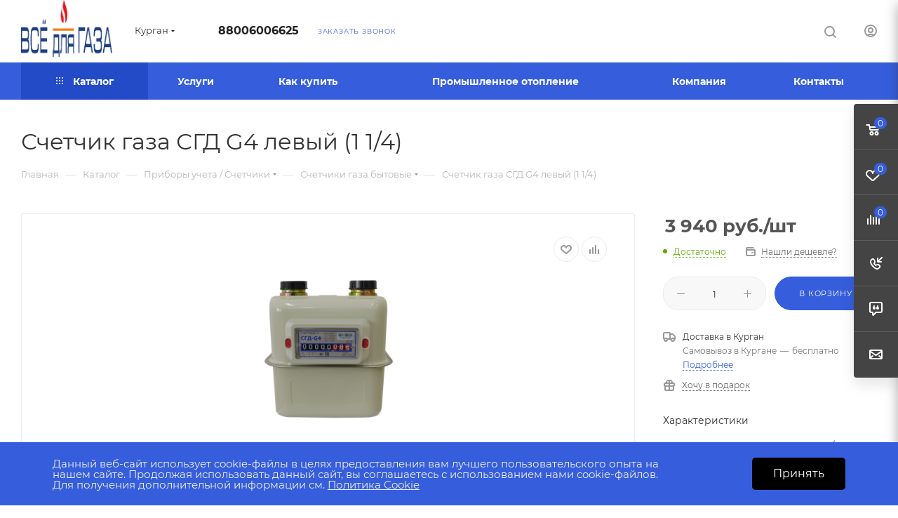

--- FILE ---
content_type: text/html; charset=UTF-8
request_url: https://xn--80aaeeefr3a5c5i.xn--p1ai/catalog/schetchiki_dlya_gaza_vody/schetchiki_gaza_bytovye/sgd_g4_levyy/
body_size: 105463
content:
<!DOCTYPE html>
<html xmlns="http://www.w3.org/1999/xhtml" xml:lang="ru" lang="ru"  >
<head>
	<title>Счетчик газа СГД G4 левый (1 1/4) - купить в магазине Все для газа
</title>
	<meta name="viewport" content="initial-scale=1.0, width=device-width, maximum-scale=1" />
	<meta name="HandheldFriendly" content="true" />
	<meta name="yes" content="yes" />
	<meta name="apple-mobile-web-app-status-bar-style" content="black" />
	<meta name="SKYPE_TOOLBAR" content="SKYPE_TOOLBAR_PARSER_COMPATIBLE" />
	<meta http-equiv="Content-Type" content="text/html; charset=UTF-8" />
<meta name="description" content="Счетчик газа СГД G4 левый (1 1/4) в каталоге интернет-магазина газового оборудования Все для газа. Большой выбор! ✔ Выгодные цены! ➤ Доставка в Екатеринбурге и Кургане.
" />
<link href="/bitrix/js/ui/design-tokens/dist/ui.design-tokens.min.css?167419524622029"  rel="stylesheet" />
<link href="/bitrix/js/ui/fonts/opensans/ui.font.opensans.min.css?16717030442320"  rel="stylesheet" />
<link href="/bitrix/js/main/popup/dist/main.popup.bundle.min.css?168842140026598"  rel="stylesheet" />
<link href="/bitrix/cache/css/s1/aspro_max/page_dd24928728f2a8126a944ff0295a4686/page_dd24928728f2a8126a944ff0295a4686_v1.css?1767861139127123"  rel="stylesheet" />
<link href="/bitrix/cache/css/s1/aspro_max/template_86df2d39702985eefb8cdc6503740f2d/template_86df2d39702985eefb8cdc6503740f2d_v1.css?17678611391158820"  data-template-style="true" rel="stylesheet" />
<script>if(!window.BX)window.BX={};if(!window.BX.message)window.BX.message=function(mess){if(typeof mess==='object'){for(let i in mess) {BX.message[i]=mess[i];} return true;}};</script>
<script>(window.BX||top.BX).message({'JS_CORE_LOADING':'Загрузка...','JS_CORE_NO_DATA':'- Нет данных -','JS_CORE_WINDOW_CLOSE':'Закрыть','JS_CORE_WINDOW_EXPAND':'Развернуть','JS_CORE_WINDOW_NARROW':'Свернуть в окно','JS_CORE_WINDOW_SAVE':'Сохранить','JS_CORE_WINDOW_CANCEL':'Отменить','JS_CORE_WINDOW_CONTINUE':'Продолжить','JS_CORE_H':'ч','JS_CORE_M':'м','JS_CORE_S':'с','JSADM_AI_HIDE_EXTRA':'Скрыть лишние','JSADM_AI_ALL_NOTIF':'Показать все','JSADM_AUTH_REQ':'Требуется авторизация!','JS_CORE_WINDOW_AUTH':'Войти','JS_CORE_IMAGE_FULL':'Полный размер'});</script>
<script src="/bitrix/js/main/core/core.min.js?1688421409219752"></script>
<script>BX.setJSList(['/bitrix/js/main/core/core_ajax.js','/bitrix/js/main/core/core_promise.js','/bitrix/js/main/polyfill/promise/js/promise.js','/bitrix/js/main/loadext/loadext.js','/bitrix/js/main/loadext/extension.js','/bitrix/js/main/polyfill/promise/js/promise.js','/bitrix/js/main/polyfill/find/js/find.js','/bitrix/js/main/polyfill/includes/js/includes.js','/bitrix/js/main/polyfill/matches/js/matches.js','/bitrix/js/ui/polyfill/closest/js/closest.js','/bitrix/js/main/polyfill/fill/main.polyfill.fill.js','/bitrix/js/main/polyfill/find/js/find.js','/bitrix/js/main/polyfill/matches/js/matches.js','/bitrix/js/main/polyfill/core/dist/polyfill.bundle.js','/bitrix/js/main/core/core.js','/bitrix/js/main/polyfill/intersectionobserver/js/intersectionobserver.js','/bitrix/js/main/lazyload/dist/lazyload.bundle.js','/bitrix/js/main/polyfill/core/dist/polyfill.bundle.js','/bitrix/js/main/parambag/dist/parambag.bundle.js']);
</script>
<script>(window.BX||top.BX).message({'pull_server_enabled':'Y','pull_config_timestamp':'1637574028','pull_guest_mode':'N','pull_guest_user_id':'0'});(window.BX||top.BX).message({'PULL_OLD_REVISION':'Для продолжения корректной работы с сайтом необходимо перезагрузить страницу.'});</script>
<script>(window.BX||top.BX).message({'CT_BST_SEARCH_BUTTON2':'Найти','SEARCH_IN_SITE_FULL':'По всему сайту','SEARCH_IN_SITE':'Везде','SEARCH_IN_CATALOG_FULL':'По каталогу','SEARCH_IN_CATALOG':'Каталог'});</script>
<script>(window.BX||top.BX).message({'LANGUAGE_ID':'ru','FORMAT_DATE':'DD.MM.YYYY','FORMAT_DATETIME':'DD.MM.YYYY HH:MI:SS','COOKIE_PREFIX':'BITRIX_SM','SERVER_TZ_OFFSET':'0','UTF_MODE':'Y','SITE_ID':'s1','SITE_DIR':'/','USER_ID':'','SERVER_TIME':'1769957345','USER_TZ_OFFSET':'18000','USER_TZ_AUTO':'Y','bitrix_sessid':'17b988dd6bc737df9c6535604bbb060f'});</script>

<script  src="/bitrix/cache/js/s1/aspro_max/kernel_main/kernel_main_v1.js?1767940981192226"></script>
<script src="/bitrix/js/ui/dexie/dist/dexie3.bundle.min.js?167170304688295"></script>
<script src="/bitrix/js/main/core/core_ls.min.js?15894788977365"></script>
<script src="/bitrix/js/main/core/core_frame_cache.min.js?168842140911210"></script>
<script src="/bitrix/js/pull/protobuf/protobuf.min.js?159898258976433"></script>
<script src="/bitrix/js/pull/protobuf/model.min.js?159898258914190"></script>
<script src="/bitrix/js/rest/client/rest.client.min.js?16080546689240"></script>
<script src="/bitrix/js/pull/client/pull.client.min.js?168842119348309"></script>
<script src="/bitrix/js/main/ajax.min.js?158947889922194"></script>
<script src="/bitrix/js/main/popup/dist/main.popup.bundle.min.js?168842139365670"></script>
<script src="/bitrix/js/currency/currency-core/dist/currency-core.bundle.min.js?16884210293755"></script>
<script src="/bitrix/js/currency/core_currency.min.js?1622093656833"></script>
<script src="/bitrix/js/yandex.metrika/script.js?16884209096591"></script>
<script>BX.setJSList(['/bitrix/js/main/core/core_fx.js','/bitrix/js/main/pageobject/pageobject.js','/bitrix/js/main/core/core_window.js','/bitrix/js/main/date/main.date.js','/bitrix/js/main/core/core_date.js','/bitrix/js/main/dd.js','/bitrix/js/main/core/core_uf.js','/bitrix/js/main/core/core_dd.js','/bitrix/js/main/core/core_tooltip.js','/bitrix/js/main/session.js','/bitrix/js/main/utils.js','/bitrix/templates/aspro_max/components/bitrix/catalog/main/script.js','/bitrix/templates/aspro_max/components/bitrix/catalog.element/main/script.js','/bitrix/templates/aspro_max/components/bitrix/sale.prediction.product.detail/main/script.js','/bitrix/templates/aspro_max/components/bitrix/sale.gift.product/main/script.js','/bitrix/templates/aspro_max/components/bitrix/sale.gift.main.products/main/script.js','/bitrix/templates/aspro_max/js/slider.swiper.min.js','/bitrix/templates/aspro_max/vendor/js/carousel/swiper/swiper-bundle.min.js','/bitrix/templates/aspro_max/js/hash_location.js','/bitrix/templates/aspro_max/js/tabs_history.js','/bitrix/templates/aspro_max/js/countdown.js','/bitrix/templates/aspro_max/js/bigdata.js','/bitrix/templates/aspro_max/js/jquery.history.js','/bitrix/templates/aspro_max/vendor/js/carousel/owl/owl.carousel.min.js','/bitrix/templates/aspro_max/js/catalog_element.min.js','/bitrix/templates/aspro_max/js/jquery.fancybox.min.js','/bitrix/templates/aspro_max/vendor/js/bootstrap.js','/bitrix/templates/aspro_max/js/jquery.actual.min.js','/bitrix/templates/aspro_max/vendor/js/jquery.bxslider.js','/bitrix/templates/aspro_max/vendor/js/ripple.js','/bitrix/templates/aspro_max/js/browser.js','/bitrix/templates/aspro_max/js/jquery.uniform.min.js','/bitrix/templates/aspro_max/vendor/js/moment.min.js','/bitrix/templates/aspro_max/vendor/js/footable.js','/bitrix/templates/aspro_max/vendor/js/sticky-sidebar.js','/bitrix/templates/aspro_max/js/jquery.validate.min.js','/bitrix/templates/aspro_max/js/jquery.alphanumeric.js','/bitrix/templates/aspro_max/js/jquery.cookie.js','/bitrix/templates/aspro_max/js/mobile.js','/bitrix/templates/aspro_max/js/main.js','/bitrix/templates/aspro_max/js/blocks/blocks.js','/bitrix/templates/aspro_max/js/roso.js','/bitrix/components/bitrix/search.title/script.js','/bitrix/templates/aspro_max/components/bitrix/search.title/mega_menu/script.js','/bitrix/templates/aspro_max/js/searchtitle.js','/bitrix/templates/aspro_max/components/bitrix/menu/menu_in_burger/script.js','/bitrix/templates/aspro_max/components/bitrix/menu/top/script.js','/bitrix/templates/aspro_max/js/mega_menu.js','/bitrix/components/aspro/marketing.popup.max/templates/.default/script.js','/bitrix/templates/aspro_max/components/bitrix/search.title/fixed/script.js','/bitrix/templates/aspro_max/js/custom.js','/bitrix/templates/aspro_max/components/aspro/regionality.list.max/select/script.js']);</script>
<script>BX.setCSSList(['/bitrix/templates/aspro_max/components/bitrix/catalog/main/style.css','/bitrix/templates/aspro_max/components/bitrix/sale.gift.main.products/main/style.css','/bitrix/templates/aspro_max/vendor/css/carousel/swiper/swiper-bundle.min.css','/bitrix/templates/aspro_max/css/slider.swiper.min.css','/bitrix/templates/aspro_max/css/main_slider.min.css','/bitrix/templates/aspro_max/css/animation/animation_ext.css','/bitrix/templates/aspro_max/vendor/css/carousel/owl/owl.carousel.min.css','/bitrix/templates/aspro_max/vendor/css/carousel/owl/owl.theme.default.min.css','/bitrix/templates/aspro_max/css/detail-gallery.css','/bitrix/templates/aspro_max/css/bonus-system.min.css','/bitrix/templates/aspro_max/css/jquery.fancybox.min.css','/bitrix/templates/aspro_max/css/fonts/montserrat/css/montserrat.min.css','/bitrix/templates/aspro_max/css/blocks/dark-light-theme.css','/bitrix/templates/aspro_max/css/colored.css','/bitrix/templates/aspro_max/vendor/css/bootstrap.css','/bitrix/templates/aspro_max/css/styles.css','/bitrix/templates/aspro_max/css/blocks/blocks.css','/bitrix/templates/aspro_max/css/blocks/common.blocks/counter-state/counter-state.css','/bitrix/templates/aspro_max/css/menu.css','/bitrix/templates/aspro_max/css/catalog.css','/bitrix/templates/aspro_max/vendor/css/footable.standalone.min.css','/bitrix/templates/aspro_max/vendor/css/ripple.css','/bitrix/templates/aspro_max/css/stores.css','/bitrix/templates/aspro_max/css/yandex_map.css','/bitrix/templates/aspro_max/css/header_fixed.css','/bitrix/templates/aspro_max/ajax/ajax.css','/bitrix/templates/aspro_max/override.css','/bitrix/templates/aspro_max/css/searchtitle.css','/bitrix/templates/aspro_max/css/blocks/line-block.min.css','/bitrix/templates/aspro_max/components/bitrix/menu/top/style.css','/bitrix/templates/aspro_max/css/mega_menu.css','/bitrix/templates/aspro_max/components/bitrix/breadcrumb/main/style.css','/bitrix/templates/aspro_max/css/footer.css','/bitrix/components/aspro/marketing.popup.max/templates/.default/style.css','/bitrix/components/niges/cookiesaccept/templates/.default/style.css','/bitrix/templates/aspro_max/styles.css','/bitrix/templates/aspro_max/template_styles.css','/bitrix/templates/aspro_max/css/header.css','/bitrix/templates/aspro_max/css/media.css','/bitrix/templates/aspro_max/css/h1-normal.css','/bitrix/templates/aspro_max/css/round-elements.css','/bitrix/templates/aspro_max/themes/13/theme.css','/bitrix/templates/aspro_max/css/widths/width-2.css','/bitrix/templates/aspro_max/css/fonts/font-10.css','/bitrix/templates/aspro_max/css/custom.css']);</script>
            <!-- Yandex.Metrika counter -->
            <script>
                (function (m, e, t, r, i, k, a) {
                    m[i] = m[i] || function () {
                        (m[i].a = m[i].a || []).push(arguments)
                    };
                    m[i].l = 1 * new Date();
                    k = e.createElement(t), a = e.getElementsByTagName(t)[0], k.async = 1, k.src = r, a.parentNode.insertBefore(k, a)
                })
                (window, document, "script", "https://mc.yandex.ru/metrika/tag.js", "ym");
                ym("88266023", "init", {
                    clickmap: true,
                    trackLinks: true,
                    accurateTrackBounce: true,
                    webvisor: true,
                    ecommerce: "dataLayer",
                    params: {
                        __ym: {
                            "ymCmsPlugin": {
                                "cms": "1c-bitrix",
                                "cmsVersion": "23.300",
                                "pluginVersion": "1.0.7",
                                'ymCmsRip': 1798833360                            }
                        }
                    }
                });
                document.addEventListener("DOMContentLoaded", function() {
                                    });
            </script>
            <!-- /Yandex.Metrika counter -->
                    <script>
            window.counters = ["88266023"];
        </script>
<script>
					(function () {
						"use strict";
						var counter = function ()
						{
							var cookie = (function (name) {
								var parts = ("; " + document.cookie).split("; " + name + "=");
								if (parts.length == 2) {
									try {return JSON.parse(decodeURIComponent(parts.pop().split(";").shift()));}
									catch (e) {}
								}
							})("BITRIX_CONVERSION_CONTEXT_s1");
							if (cookie && cookie.EXPIRE >= BX.message("SERVER_TIME"))
								return;
							var request = new XMLHttpRequest();
							request.open("POST", "/bitrix/tools/conversion/ajax_counter.php", true);
							request.setRequestHeader("Content-type", "application/x-www-form-urlencoded");
							request.send(
								"SITE_ID="+encodeURIComponent("s1")+
								"&sessid="+encodeURIComponent(BX.bitrix_sessid())+
								"&HTTP_REFERER="+encodeURIComponent(document.referrer)
							);
						};
						if (window.frameRequestStart === true)
							BX.addCustomEvent("onFrameDataReceived", counter);
						else
							BX.ready(counter);
					})();
				</script>
<script>BX.message({'PORTAL_WIZARD_NAME':'Аспро: Максимум - интернет-магазин','PORTAL_WIZARD_DESC':'Аспро: Максимум - интернет магазин с поддержкой современных технологий: BigData, композитный сайт, фасетный поиск, адаптивная верстка','ASPRO_MAX_MOD_INST_OK':'Поздравляем, модуль «Аспро: Максимум - интернет-магазин» успешно установлен!<br />\nДля установки готового сайта, пожалуйста перейдите <a href=\'/bitrix/admin/wizard_list.php?lang=ru\'>в список мастеров<\/a> <br />и выберите пункт «Установить» в меню мастера aspro:max','ASPRO_MAX_MOD_UNINST_OK':'Удаление модуля успешно завершено','ASPRO_MAX_SCOM_INSTALL_NAME':'Аспро: Максимум - интернет-магазин','ASPRO_MAX_SCOM_INSTALL_DESCRIPTION':'Мастер создания интернет-магазина «Аспро: Максимум - интернет-магазин»','ASPRO_MAX_SCOM_INSTALL_TITLE':'Установка модуля \"Аспро: Максимум\"','ASPRO_MAX_SCOM_UNINSTALL_TITLE':'Удаление модуля \"Аспро: Максимум\"','ASPRO_MAX_SPER_PARTNER':'Аспро','ASPRO_MAX_PARTNER_URI':'http://www.aspro.ru','OPEN_WIZARDS_LIST':'Открыть список мастеров','ASPRO_MAX_INSTALL_SITE':'Установить готовый сайт','PHONE':'Телефон','FAST_VIEW':'Быстрый просмотр','TABLES_SIZE_TITLE':'Подбор размера','SOCIAL':'Социальные сети','DESCRIPTION':'Описание магазина','ITEMS':'Товары','LOGO':'Логотип','REGISTER_INCLUDE_AREA':'Текст о регистрации','AUTH_INCLUDE_AREA':'Текст об авторизации','FRONT_IMG':'Изображение компании','EMPTY_CART':'пуста','CATALOG_VIEW_MORE':'... Показать все','CATALOG_VIEW_LESS':'... Свернуть','JS_REQUIRED':'Заполните это поле','JS_FORMAT':'Неверный формат','JS_FILE_EXT':'Недопустимое расширение файла','JS_PASSWORD_COPY':'Пароли не совпадают','JS_PASSWORD_LENGTH':'Минимум 6 символов','JS_ERROR':'Неверно заполнено поле','JS_FILE_SIZE':'Максимальный размер 5мб','JS_FILE_BUTTON_NAME':'Выберите файл','JS_FILE_DEFAULT':'Прикрепите файл','JS_DATE':'Некорректная дата','JS_DATETIME':'Некорректная дата/время','JS_REQUIRED_LICENSES':'Согласитесь с условиями','JS_REQUIRED_OFFER':'Согласитесь с условиями','LICENSE_PROP':'Согласие на обработку персональных данных','LOGIN_LEN':'Введите минимум {0} символа','FANCY_CLOSE':'Закрыть','FANCY_NEXT':'Следующий','FANCY_PREV':'Предыдущий','TOP_AUTH_REGISTER':'Регистрация','CALLBACK':'Заказать звонок','ASK':'Задать вопрос','REVIEW':'Оставить отзыв','S_CALLBACK':'Заказать звонок','UNTIL_AKC':'До конца акции','TITLE_QUANTITY_BLOCK':'Остаток','TITLE_QUANTITY':'шт','TOTAL_SUMM_ITEM':'Общая стоимость ','SUBSCRIBE_SUCCESS':'Вы успешно подписались','RECAPTCHA_TEXT':'Подтвердите, что вы не робот','JS_RECAPTCHA_ERROR':'Пройдите проверку','COUNTDOWN_SEC':'сек','COUNTDOWN_MIN':'мин','COUNTDOWN_HOUR':'час','COUNTDOWN_DAY0':'дн','COUNTDOWN_DAY1':'дн','COUNTDOWN_DAY2':'дн','COUNTDOWN_WEAK0':'Недель','COUNTDOWN_WEAK1':'Неделя','COUNTDOWN_WEAK2':'Недели','COUNTDOWN_MONTH0':'Месяцев','COUNTDOWN_MONTH1':'Месяц','COUNTDOWN_MONTH2':'Месяца','COUNTDOWN_YEAR0':'Лет','COUNTDOWN_YEAR1':'Год','COUNTDOWN_YEAR2':'Года','COUNTDOWN_COMPACT_SEC':'с','COUNTDOWN_COMPACT_MIN':'м','COUNTDOWN_COMPACT_HOUR':'ч','COUNTDOWN_COMPACT_DAY':'д','COUNTDOWN_COMPACT_WEAK':'н','COUNTDOWN_COMPACT_MONTH':'м','COUNTDOWN_COMPACT_YEAR0':'л','COUNTDOWN_COMPACT_YEAR1':'г','CATALOG_PARTIAL_BASKET_PROPERTIES_ERROR':'Заполнены не все свойства у добавляемого товара','CATALOG_EMPTY_BASKET_PROPERTIES_ERROR':'Выберите свойства товара, добавляемые в корзину в параметрах компонента','CATALOG_ELEMENT_NOT_FOUND':'Элемент не найден','ERROR_ADD2BASKET':'Ошибка добавления товара в корзину','CATALOG_SUCCESSFUL_ADD_TO_BASKET':'Успешное добавление товара в корзину','ERROR_BASKET_TITLE':'Ошибка корзины','ERROR_BASKET_PROP_TITLE':'Выберите свойства, добавляемые в корзину','ERROR_BASKET_BUTTON':'Выбрать','BASKET_TOP':'Корзина в шапке','ERROR_ADD_DELAY_ITEM':'Ошибка отложенной корзины','VIEWED_TITLE':'Ранее вы смотрели','VIEWED_BEFORE':'Ранее вы смотрели','BEST_TITLE':'Лучшие предложения','CT_BST_SEARCH_BUTTON':'Поиск','CT_BST_SEARCH2_BUTTON':'Найти','BASKET_PRINT_BUTTON':'Распечатать','BASKET_CLEAR_ALL_BUTTON':'Очистить','BASKET_QUICK_ORDER_BUTTON':'Быстрый заказ','BASKET_CONTINUE_BUTTON':'Продолжить покупки','BASKET_ORDER_BUTTON':'Оформить заказ','SHARE_BUTTON':'Поделиться','BASKET_CHANGE_TITLE':'Ваш заказ','BASKET_CHANGE_LINK':'Изменить','MORE_INFO_SKU':'Купить','FROM':'от','BEFORE':'до','TITLE_BLOCK_VIEWED_NAME':'Ранее вы смотрели','T_BASKET':'Корзина','FILTER_EXPAND_VALUES':'Показать все','FILTER_HIDE_VALUES':'Свернуть','FULL_ORDER':'Полный заказ','CUSTOM_COLOR_CHOOSE':'Выбрать','CUSTOM_COLOR_CANCEL':'Отмена','S_MOBILE_MENU':'Меню','MAX_T_MENU_BACK':'Назад','MAX_T_MENU_CALLBACK':'Обратная связь','MAX_T_MENU_CONTACTS_TITLE':'Будьте на связи','SEARCH_TITLE':'Поиск','SOCIAL_TITLE':'Оставайтесь на связи','HEADER_SCHEDULE':'Время работы','SEO_TEXT':'SEO описание','COMPANY_IMG':'Картинка компании','COMPANY_TEXT':'Описание компании','CONFIG_SAVE_SUCCESS':'Настройки сохранены','CONFIG_SAVE_FAIL':'Ошибка сохранения настроек','ITEM_ECONOMY':'Экономия','ITEM_ARTICLE':'Артикул: ','JS_FORMAT_ORDER':'имеет неверный формат','JS_BASKET_COUNT_TITLE':'В корзине товаров на SUMM','POPUP_VIDEO':'Видео','POPUP_GIFT_TEXT':'Нашли что-то особенное? Намекните другу о подарке!','ORDER_FIO_LABEL':'Ф.И.О.','ORDER_PHONE_LABEL':'Телефон','ORDER_REGISTER_BUTTON':'Регистрация','PRICES_TYPE':'Варианты цен','FILTER_HELPER_VALUES':' знач.','SHOW_MORE_SCU_MAIN':'Еще #COUNT#','SHOW_MORE_SCU_1':'предложение','SHOW_MORE_SCU_2':'предложения','SHOW_MORE_SCU_3':'предложений','PARENT_ITEM_NOT_FOUND':'Не найден основной товар для услуги в корзине. Обновите страницу и попробуйте снова.','INVALID_NUMBER':'Неверный номер','INVALID_COUNTRY_CODE':'Неверный код страны','TOO_SHORT':'Номер слишком короткий','TOO_LONG':'Номер слишком длинный','FORM_REQUIRED_FIELDS':'обязательные поля'})</script>
<link href="/bitrix/templates/aspro_max/css/critical.min.css?168842083424" data-skip-moving="true" rel="stylesheet">
<meta name="theme-color" content="#365edc">
<style>:root{--theme-base-color: #365edc;--theme-base-opacity-color: #365edc1a;--theme-base-color-hue:226;--theme-base-color-saturation:70%;--theme-base-color-lightness:54%;}</style>
<style>html {--theme-page-width: 1500px;--theme-page-width-padding: 32px}</style>
<script src="/bitrix/templates/aspro_max/js/observer.js" async defer></script>
<script data-skip-moving="true">window.lazySizesConfig = window.lazySizesConfig || {};lazySizesConfig.loadMode = 1;lazySizesConfig.expand = 200;lazySizesConfig.expFactor = 1;lazySizesConfig.hFac = 0.1;window.lazySizesConfig.lazyClass = "lazy";</script>
<script src="/bitrix/templates/aspro_max/js/lazysizes.min.js" data-skip-moving="true" defer></script>
<script src="/bitrix/templates/aspro_max/js/ls.unveilhooks.min.js" data-skip-moving="true" defer></script>
<link href="/bitrix/templates/aspro_max/css/print.min.css?168842085621755" data-template-style="true" rel="stylesheet" media="print">
					<script data-skip-moving="true" src="/bitrix/js/main/jquery/jquery-2.2.4.min.js"></script>
					<script data-skip-moving="true" src="/bitrix/templates/aspro_max/js/speed.min.js?=1688420848"></script>
<link rel="shortcut icon" href="/favicon.png" type="image/png" />
<meta property="og:description" content="Счетчик газа СГД G4 левый (1 1/4)" />
<meta property="og:image" content="https://xn--80aaeeefr3a5c5i.xn--p1ai:443/upload/iblock/0f6/xhxjxif7i825yj8o785050zury5795g9.png" />
<link rel="image_src" href="https://xn--80aaeeefr3a5c5i.xn--p1ai:443/upload/iblock/0f6/xhxjxif7i825yj8o785050zury5795g9.png"  />
<meta property="og:title" content="Счетчик газа СГД G4 левый (1 1/4) - купить в магазине Все для газа
" />
<meta property="og:type" content="website" />
<meta property="og:url" content="https://xn--80aaeeefr3a5c5i.xn--p1ai:443/catalog/schetchiki_dlya_gaza_vody/schetchiki_gaza_bytovye/sgd_g4_levyy/" />
<script src="/bitrix/templates/aspro_max/js/fetch/bottom_panel.js" data-skip-moving="true" defer=""></script>
<script>
if (window == window.top) {
	document.addEventListener("DOMContentLoaded", function() {
		var div = document.createElement("div"); div.innerHTML = ' <div id="nca-cookiesaccept-line" class="nca-cookiesaccept-line style-2 "> <div id="nca-nca-position-left"id="nca-bar" class="nca-bar nca-style- nca-animation-none nca-position-left"> <div class="nca-cookiesaccept-line-text">Данный веб-сайт использует cookie-файлы в целях предоставления вам лучшего пользовательского опыта на нашем сайте. Продолжая использовать данный сайт, вы соглашаетесь с использованием нами cookie-файлов. Для получения дополнительной информации см. <a href="https://xn--80aaeeefr3a5c5i.xn--p1ai/include/licenses_detail.php" target="_blank">Политика Cookie</a></div> <div><button type="button" id="nca-cookiesaccept-line-accept-btn" onclick="ncaCookieAcceptBtn()" >Принять</button></div> </div> </div> ';
		document.body.appendChild(div);
	});
}
function ncaCookieAcceptBtn(){ 
	var alertWindow = document.getElementById("nca-cookiesaccept-line"); alertWindow.remove();
	var cookie_string = "NCA_COOKIE_ACCEPT_1" + "=" + escape("Y"); 
	var expires = new Date((new Date).getTime() + (1000 * 60 * 60 * 24 * 1500)); 
	cookie_string += "; expires=" + expires.toUTCString(); 
	cookie_string += "; path=" + escape ("/"); 
	document.cookie = cookie_string; 	
}
function ncaCookieAcceptCheck(){
	var closeCookieValue = "N"; 
	var value = "; " + document.cookie;
	var parts = value.split("; " + "NCA_COOKIE_ACCEPT_1" + "=");
	if (parts.length == 2) { 
		closeCookieValue = parts.pop().split(";").shift(); 
	}
	if(closeCookieValue != "Y") { 
		/*document.head.insertAdjacentHTML("beforeend", "<style>#nca-cookiesaccept-line {display:flex}</style>")*/
	} else { 
		document.head.insertAdjacentHTML("beforeend", "<style>#nca-cookiesaccept-line {display:none}</style>")
	}
}
ncaCookieAcceptCheck();
</script>
 <style> .nca-cookiesaccept-line { box-sizing: border-box !important; margin: 0 !important; border: none !important; width: 100% !important; min-height: 10px !important; max-height: 250px !important; display: block; clear: both !important; padding: 12px !important; position: fixed; bottom: 0px !important; opacity: 1; transform: translateY(0%); z-index: 99999; } .nca-cookiesaccept-line > div { display: flex; align-items: center; } .nca-cookiesaccept-line > div > div { padding-left: 5%; padding-right: 5%; } .nca-cookiesaccept-line a { color: inherit; text-decoration: underline; } #nca-cookiesaccept-line-accept-btn { background-color: #000000 !important; /* Черный фон */ color: #ffffff !important; /* Белый текст */ padding: 15px 30px !important; /* Увеличенные отступы для большей кнопки */ font-size: 16px !important; /* Увеличенный размер шрифта */ border: none !important; /* Убираем границу */ border-radius: 5px !important; /* Закругленные углы */ cursor: pointer !important; /* Указатель при наведении */ display: inline-block !important; /* Для корректного отображения */ text-align: center !important; /* Центрирование текста */ text-decoration: none !important; /* Убираем подчеркивание, если это ссылка */ margin: 10px 0 !important; /* Добавляем отступы сверху и снизу */ } #nca-cookiesaccept-line-accept-btn:hover { background-color: #333333 !important; /* Темно-серый фон при наведении */ } @media screen and (max-width:767px) { .nca-cookiesaccept-line > div > div { padding-left: 1%; padding-right: 1%; } } </style> 
<script>window.dataLayer = window.dataLayer || [];</script>

<script  src="/bitrix/cache/js/s1/aspro_max/template_548a238cca92e646a7688134578562cd/template_548a238cca92e646a7688134578562cd_v1.js?1767861139507737"></script>
<script  src="/bitrix/cache/js/s1/aspro_max/page_1da3a38569998ab81532d8bfdee805a6/page_1da3a38569998ab81532d8bfdee805a6_v1.js?1767861139318969"></script>
<script  src="/bitrix/cache/js/s1/aspro_max/default_9ac632e5d675f26e9774d7da726bda62/default_9ac632e5d675f26e9774d7da726bda62_v1.js?17678611392143"></script>
<script>var _ba = _ba || []; _ba.push(["aid", "b2507e86e698f16647a0fdcf5def050f"]); _ba.push(["host", "xn--80aaeeefr3a5c5i.xn--p1ai"]); _ba.push(["ad[ct][item]", "[base64]"]);_ba.push(["ad[ct][user_id]", function(){return BX.message("USER_ID") ? BX.message("USER_ID") : 0;}]);_ba.push(["ad[ct][recommendation]", function() {var rcmId = "";var cookieValue = BX.getCookie("BITRIX_SM_RCM_PRODUCT_LOG");var productId = 42700;var cItems = [];var cItem;if (cookieValue){cItems = cookieValue.split(".");}var i = cItems.length;while (i--){cItem = cItems[i].split("-");if (cItem[0] == productId){rcmId = cItem[1];break;}}return rcmId;}]);_ba.push(["ad[ct][v]", "2"]);(function() {var ba = document.createElement("script"); ba.type = "text/javascript"; ba.async = true;ba.src = (document.location.protocol == "https:" ? "https://" : "http://") + "bitrix.info/ba.js";var s = document.getElementsByTagName("script")[0];s.parentNode.insertBefore(ba, s);})();</script>
<script>new Image().src='https://вседлягаза.рф/bitrix/spread.php?s=QklUUklYX1NNX1NBTEVfVUlEAWQ4MjRmZjE5NGI1NWJlZmE2MjEyMGJjZTg5NzBlNmYwATE4MDEwNjEzNDQBLwEBAQI%3D&k=2774270c4448c64c405156e4c52056bc';
</script>

					<meta name="cmsmagazine" content="2cceef97735ea061f2bb1b47cc725da3" />
<meta name="yandex-verification" content="5e98f32c6dbae960" /> 
<meta name="google-site-verification" content="f-2TMX-6AEi6B7hF8zgghxsM8Sr3Hr3aO-d7IwXkjNM" />
</head>

<body class=" site_s1  fill_bg_n catalog-delayed-btn-Y theme-default" id="main" data-site="/">
	
	<div id="panel"></div>
	<!--'start_frame_cache_4i19eW'-->
<!--'end_frame_cache_4i19eW'-->				<!--'start_frame_cache_basketitems-component-block'-->												<div id="ajax_basket"></div>
					<!--'end_frame_cache_basketitems-component-block'-->								<div class="cd-modal-bg"></div>
		<script data-skip-moving="true">var solutionName = 'arMaxOptions';</script>
		<script src="/bitrix/templates/aspro_max/js/setTheme.php?site_id=s1&site_dir=/" data-skip-moving="true"></script>
		<script>window.onload=function(){window.basketJSParams = window.basketJSParams || [];window.dataLayer = window.dataLayer || [];}
		BX.message({'MIN_ORDER_PRICE_TEXT':'<b>Минимальная сумма заказа #PRICE#<\/b><br/>Пожалуйста, добавьте еще товаров в корзину','LICENSES_TEXT':'Я согласен на <a href=\"/include/licenses_detail.php\" target=\"_blank\">обработку персональных данных<\/a>'});
		arAsproOptions.PAGES.FRONT_PAGE = window[solutionName].PAGES.FRONT_PAGE = "";arAsproOptions.PAGES.BASKET_PAGE = window[solutionName].PAGES.BASKET_PAGE = "";arAsproOptions.PAGES.ORDER_PAGE = window[solutionName].PAGES.ORDER_PAGE = "";arAsproOptions.PAGES.PERSONAL_PAGE = window[solutionName].PAGES.PERSONAL_PAGE = "";arAsproOptions.PAGES.CATALOG_PAGE = window[solutionName].PAGES.CATALOG_PAGE = "1";</script>
		<div class="wrapper1  header_bgcolored long_header colored_header catalog_page basket_fly fly2 basket_fill_DARK side_LEFT block_side_NORMAL catalog_icons_Y banner_auto with_fast_view mheader-v1 header-v1 header-font-lower_Y regions_Y title_position_LEFT footer-v6 front-vindex1 mfixed_Y mfixed_view_always title-v3 lazy_Y with_phones compact-catalog dark-hover-overlay normal-catalog-img landing-normal big-banners-mobile-normal bottom-icons-panel-N compact-breadcrumbs-N catalog-delayed-btn-Y  ">

<div class="mega_fixed_menu scrollblock">
	<div class="maxwidth-theme">
		<svg class="svg svg-close" width="14" height="14" viewBox="0 0 14 14">
		  <path data-name="Rounded Rectangle 568 copy 16" d="M1009.4,953l5.32,5.315a0.987,0.987,0,0,1,0,1.4,1,1,0,0,1-1.41,0L1008,954.4l-5.32,5.315a0.991,0.991,0,0,1-1.4-1.4L1006.6,953l-5.32-5.315a0.991,0.991,0,0,1,1.4-1.4l5.32,5.315,5.31-5.315a1,1,0,0,1,1.41,0,0.987,0.987,0,0,1,0,1.4Z" transform="translate(-1001 -946)"></path>
		</svg>
		<i class="svg svg-close mask arrow"></i>
		<div class="row">
			<div class="col-md-9">
				<div class="left_menu_block">
					<div class="logo_block flexbox flexbox--row align-items-normal">
						<div class="logo">
							<a href="/"><img src="/upload/CMax/460/4605b0c9df7472f8d0cc37e1ca4f5095.png" alt="Всё для газа" title="Всё для газа" data-src="" /></a>						</div>
						<div class="top-description addr">
							Интернет-магазин						</div>
					</div>
					<div class="search_block">
						<div class="search_wrap">
							<div class="search-block">
									<div class="search-wrapper">
		<div id="title-search_mega_menu">
			<form action="/catalog/" class="search">
				<div class="search-input-div">
					<input class="search-input" id="title-search-input_mega_menu" type="text" name="q" value="" placeholder="Поиск" size="20" maxlength="50" autocomplete="off" />
				</div>
				<div class="search-button-div">
					<button class="btn btn-search" type="submit" name="s" value="Найти"><i class="svg search2  inline " aria-hidden="true"><svg width="17" height="17" ><use xlink:href="/bitrix/templates/aspro_max/images/svg/header_icons_srite.svg#search"></use></svg></i></button>
					
					<span class="close-block inline-search-hide"><span class="svg svg-close close-icons"></span></span>
				</div>
			</form>
		</div>
	</div>
<script>
	var jsControl = new JCTitleSearch3({
		//'WAIT_IMAGE': '/bitrix/themes/.default/images/wait.gif',
		'AJAX_PAGE' : '/catalog/schetchiki_dlya_gaza_vody/schetchiki_gaza_bytovye/sgd_g4_levyy/',
		'CONTAINER_ID': 'title-search_mega_menu',
		'INPUT_ID': 'title-search-input_mega_menu',
		'INPUT_ID_TMP': 'title-search-input_mega_menu',
		'MIN_QUERY_LEN': 2
	});
</script>							</div>
						</div>
					</div>
										<!-- noindex -->

	<div class="burger_menu_wrapper">
		
			<div class="top_link_wrapper">
				<div class="menu-item dropdown catalog wide_menu   active">
					<div class="wrap">
						<a class="dropdown-toggle" href="/catalog/">
							<div class="link-title color-theme-hover">
																	<i class="svg inline  svg-inline-icon_catalog" aria-hidden="true" ><svg xmlns="http://www.w3.org/2000/svg" width="10" height="10" viewBox="0 0 10 10"><path  data-name="Rounded Rectangle 969 copy 7" class="cls-1" d="M644,76a1,1,0,1,1-1,1A1,1,0,0,1,644,76Zm4,0a1,1,0,1,1-1,1A1,1,0,0,1,648,76Zm4,0a1,1,0,1,1-1,1A1,1,0,0,1,652,76Zm-8,4a1,1,0,1,1-1,1A1,1,0,0,1,644,80Zm4,0a1,1,0,1,1-1,1A1,1,0,0,1,648,80Zm4,0a1,1,0,1,1-1,1A1,1,0,0,1,652,80Zm-8,4a1,1,0,1,1-1,1A1,1,0,0,1,644,84Zm4,0a1,1,0,1,1-1,1A1,1,0,0,1,648,84Zm4,0a1,1,0,1,1-1,1A1,1,0,0,1,652,84Z" transform="translate(-643 -76)"/></svg></i>																Каталог							</div>
						</a>
													<span class="tail"></span>
							<div class="burger-dropdown-menu row">
								<div class="menu-wrapper" >
									
																														<div class="col-md-4   ">
																						<a href="/catalog/komplektuyushchie-dlya-kotlov-otopleniya/" class="color-theme-hover" title="Комплектующие для котлов отопления">
												<span class="name option-font-bold">Комплектующие для котлов отопления</span>
											</a>
																					</div>
									
																														<div class="col-md-4 dropdown-submenu active has_img">
																						<a href="/catalog/schetchiki_dlya_gaza_vody/" class="color-theme-hover" title="Приборы учета / Счетчики">
												<span class="name option-font-bold">Приборы учета / Счетчики</span>
											</a>
																								<div class="burger-dropdown-menu toggle_menu">
																																									<div class="menu-item  dropdown-submenu active">
															<a href="/catalog/schetchiki_dlya_gaza_vody/schetchiki_gaza_bytovye/" title="Счетчики газа бытовые">
																<span class="name color-theme-hover">Счетчики газа бытовые</span>
															</a>
																															<div class="burger-dropdown-menu with_padding">
																																			<div class="menu-item ">
																			<a href="/catalog/schetchiki_dlya_gaza_vody/schetchiki_gaza_bytovye/komplektuyushchie_dlya_schetchikov_gaza/" title="Комплектующие для счетчиков газа">
																				<span class="name color-theme-hover">Комплектующие для счетчиков газа</span>
																			</a>
																		</div>
																																	</div>
																													</div>
																																									<div class="menu-item   ">
															<a href="/catalog/schetchiki_dlya_gaza_vody/schetchiki_gaza_promyshlennye/" title="Счетчики газа промышленные">
																<span class="name color-theme-hover">Счетчики газа промышленные</span>
															</a>
																													</div>
																									</div>
																					</div>
									
																														<div class="col-md-4 dropdown-submenu  has_img">
																						<a href="/catalog/avtomobilnoe_gbo/" class="color-theme-hover" title="Автомобильное ГБО">
												<span class="name option-font-bold">Автомобильное ГБО</span>
											</a>
																								<div class="burger-dropdown-menu toggle_menu">
																																									<div class="menu-item  dropdown-submenu ">
															<a href="/catalog/avtomobilnoe_gbo/ballony/" title="Баллоны">
																<span class="name color-theme-hover">Баллоны</span>
															</a>
																															<div class="burger-dropdown-menu with_padding">
																																			<div class="menu-item ">
																			<a href="/catalog/avtomobilnoe_gbo/ballony/komplektuyushchie_dlya_ballonov/" title="Комплектующие для баллонов">
																				<span class="name color-theme-hover">Комплектующие для баллонов</span>
																			</a>
																		</div>
																																			<div class="menu-item ">
																			<a href="/catalog/avtomobilnoe_gbo/ballony/ballony_1/" title="Баллоны">
																				<span class="name color-theme-hover">Баллоны</span>
																			</a>
																		</div>
																																	</div>
																													</div>
																																									<div class="menu-item   ">
															<a href="/catalog/avtomobilnoe_gbo/vzu/" title="ВЗУ">
																<span class="name color-theme-hover">ВЗУ</span>
															</a>
																													</div>
																																									<div class="menu-item  dropdown-submenu ">
															<a href="/catalog/avtomobilnoe_gbo/klapany_benzinovye_i_gazovye/" title="Клапаны бензиновые и газовые">
																<span class="name color-theme-hover">Клапаны бензиновые и газовые</span>
															</a>
																															<div class="burger-dropdown-menu with_padding">
																																			<div class="menu-item ">
																			<a href="/catalog/avtomobilnoe_gbo/klapany_benzinovye_i_gazovye/komplektuyushchie_dlya_klapanov/" title="Комплектующие для клапанов">
																				<span class="name color-theme-hover">Комплектующие для клапанов</span>
																			</a>
																		</div>
																																			<div class="menu-item ">
																			<a href="/catalog/avtomobilnoe_gbo/klapany_benzinovye_i_gazovye/klapany/" title="Клапаны">
																				<span class="name color-theme-hover">Клапаны</span>
																			</a>
																		</div>
																																	</div>
																													</div>
																																									<div class="menu-item  dropdown-submenu ">
															<a href="/catalog/avtomobilnoe_gbo/komplekty/" title="Комплекты">
																<span class="name color-theme-hover">Комплекты</span>
															</a>
																															<div class="burger-dropdown-menu with_padding">
																																			<div class="menu-item ">
																			<a href="/catalog/avtomobilnoe_gbo/komplekty/komplekty_vpryskovye/" title="Комплекты впрысковые">
																				<span class="name color-theme-hover">Комплекты впрысковые</span>
																			</a>
																		</div>
																																			<div class="menu-item ">
																			<a href="/catalog/avtomobilnoe_gbo/komplekty/komplekty_traditsionnye/" title="Комплекты традиционные">
																				<span class="name color-theme-hover">Комплекты традиционные</span>
																			</a>
																		</div>
																																	</div>
																													</div>
																																									<div class="menu-item  dropdown-submenu ">
															<a href="/catalog/avtomobilnoe_gbo/multiklapany/" title="Мультиклапаны">
																<span class="name color-theme-hover">Мультиклапаны</span>
															</a>
																															<div class="burger-dropdown-menu with_padding">
																																			<div class="menu-item ">
																			<a href="/catalog/avtomobilnoe_gbo/multiklapany/komplektuyushchie_dlya_multiklapanov/" title="Комплектующие для мультиклапанов">
																				<span class="name color-theme-hover">Комплектующие для мультиклапанов</span>
																			</a>
																		</div>
																																			<div class="menu-item ">
																			<a href="/catalog/avtomobilnoe_gbo/multiklapany/multiklapany_1/" title="Мультиклапаны">
																				<span class="name color-theme-hover">Мультиклапаны</span>
																			</a>
																		</div>
																																	</div>
																													</div>
																																									<div class="menu-item   ">
															<a href="/catalog/avtomobilnoe_gbo/pereklyuchateli/" title="Переключатели">
																<span class="name color-theme-hover">Переключатели</span>
															</a>
																													</div>
																																									<div class="menu-item  dropdown-submenu ">
															<a href="/catalog/avtomobilnoe_gbo/rampy/" title="Рампы">
																<span class="name color-theme-hover">Рампы</span>
															</a>
																															<div class="burger-dropdown-menu with_padding">
																																			<div class="menu-item ">
																			<a href="/catalog/avtomobilnoe_gbo/rampy/komplektuyushchie_dlya_reek/" title="Комплектующие для реек">
																				<span class="name color-theme-hover">Комплектующие для реек</span>
																			</a>
																		</div>
																																			<div class="menu-item ">
																			<a href="/catalog/avtomobilnoe_gbo/rampy/rampy_1/" title="Рампы">
																				<span class="name color-theme-hover">Рампы</span>
																			</a>
																		</div>
																																	</div>
																													</div>
																																									<div class="menu-item  dropdown-submenu ">
															<a href="/catalog/avtomobilnoe_gbo/reduktory/" title="Редукторы">
																<span class="name color-theme-hover">Редукторы</span>
															</a>
																															<div class="burger-dropdown-menu with_padding">
																																			<div class="menu-item ">
																			<a href="/catalog/avtomobilnoe_gbo/reduktory/vpryskovye/" title="Впрысковые">
																				<span class="name color-theme-hover">Впрысковые</span>
																			</a>
																		</div>
																																			<div class="menu-item ">
																			<a href="/catalog/avtomobilnoe_gbo/reduktory/komplektuyushchie_dlya_reduktorov/" title="Комплектующие для редукторов">
																				<span class="name color-theme-hover">Комплектующие для редукторов</span>
																			</a>
																		</div>
																																			<div class="menu-item ">
																			<a href="/catalog/avtomobilnoe_gbo/reduktory/metan/" title="Метан">
																				<span class="name color-theme-hover">Метан</span>
																			</a>
																		</div>
																																			<div class="menu-item ">
																			<a href="/catalog/avtomobilnoe_gbo/reduktory/traditsionnye/" title="Традиционные">
																				<span class="name color-theme-hover">Традиционные</span>
																			</a>
																		</div>
																																	</div>
																													</div>
																																									<div class="menu-item   ">
															<a href="/catalog/avtomobilnoe_gbo/remkomplekty/" title="Ремкомплекты">
																<span class="name color-theme-hover">Ремкомплекты</span>
															</a>
																													</div>
																																									<div class="menu-item   ">
															<a href="/catalog/avtomobilnoe_gbo/smesiteli_gaza/" title="Смесители газа">
																<span class="name color-theme-hover">Смесители газа</span>
															</a>
																													</div>
																																									<div class="menu-item collapsed  ">
															<a href="/catalog/avtomobilnoe_gbo/trubki_i_shlangi/" title="Трубки и шланги">
																<span class="name color-theme-hover">Трубки и шланги</span>
															</a>
																													</div>
																																									<div class="menu-item collapsed  ">
															<a href="/catalog/avtomobilnoe_gbo/filtra/" title="Фильтры">
																<span class="name color-theme-hover">Фильтры</span>
															</a>
																													</div>
																																									<div class="menu-item collapsed dropdown-submenu ">
															<a href="/catalog/avtomobilnoe_gbo/fitingi_/" title="Фитинги ">
																<span class="name color-theme-hover">Фитинги </span>
															</a>
																															<div class="burger-dropdown-menu with_padding">
																																			<div class="menu-item ">
																			<a href="/catalog/avtomobilnoe_gbo/fitingi_/dozatory/" title="Дозаторы">
																				<span class="name color-theme-hover">Дозаторы</span>
																			</a>
																		</div>
																																			<div class="menu-item ">
																			<a href="/catalog/avtomobilnoe_gbo/fitingi_/komplektuyushchie_dlya_termoplastikovoy_trubki/" title="Комплектующие для термопластиковой трубки">
																				<span class="name color-theme-hover">Комплектующие для термопластиковой трубки</span>
																			</a>
																		</div>
																																			<div class="menu-item ">
																			<a href="/catalog/avtomobilnoe_gbo/fitingi_/komplektuyushchie_dlya_mednoy_trubki/" title="Комплектующие для медной трубки">
																				<span class="name color-theme-hover">Комплектующие для медной трубки</span>
																			</a>
																		</div>
																																			<div class="menu-item ">
																			<a href="/catalog/avtomobilnoe_gbo/fitingi_/shtutsera_troyniki_soediniteli/" title="Фитинги для шлангов и трубки">
																				<span class="name color-theme-hover">Фитинги для шлангов и трубки</span>
																			</a>
																		</div>
																																	</div>
																													</div>
																																									<div class="menu-item collapsed dropdown-submenu ">
															<a href="/catalog/avtomobilnoe_gbo/elektronnye_komponenty/" title="Электронные компоненты">
																<span class="name color-theme-hover">Электронные компоненты</span>
															</a>
																															<div class="burger-dropdown-menu with_padding">
																																			<div class="menu-item ">
																			<a href="/catalog/avtomobilnoe_gbo/elektronnye_komponenty/diagnosticheskoe_obrudovanie/" title="Диагностическое обрудование">
																				<span class="name color-theme-hover">Диагностическое обрудование</span>
																			</a>
																		</div>
																																			<div class="menu-item ">
																			<a href="/catalog/avtomobilnoe_gbo/elektronnye_komponenty/datchiki/" title="Датчики">
																				<span class="name color-theme-hover">Датчики</span>
																			</a>
																		</div>
																																			<div class="menu-item ">
																			<a href="/catalog/avtomobilnoe_gbo/elektronnye_komponenty/emulyatory/" title="Эмуляторы">
																				<span class="name color-theme-hover">Эмуляторы</span>
																			</a>
																		</div>
																																	</div>
																													</div>
																									</div>
																					</div>
									
																														<div class="col-md-4 dropdown-submenu  has_img">
																						<a href="/catalog/kotly/" class="color-theme-hover" title="Котлы отопления">
												<span class="name option-font-bold">Котлы отопления</span>
											</a>
																								<div class="burger-dropdown-menu toggle_menu">
																																									<div class="menu-item  dropdown-submenu ">
															<a href="/catalog/kotly/elektricheskie/" title="Котлы электрические">
																<span class="name color-theme-hover">Котлы электрические</span>
															</a>
																															<div class="burger-dropdown-menu with_padding">
																																			<div class="menu-item ">
																			<a href="/catalog/kotly/elektricheskie/komplektuyushchie_4/" title="Комплектующие">
																				<span class="name color-theme-hover">Комплектующие</span>
																			</a>
																		</div>
																																	</div>
																													</div>
																																									<div class="menu-item  dropdown-submenu ">
															<a href="/catalog/kotly/tverdotoplivnye/" title="Котлы твердотопливные">
																<span class="name color-theme-hover">Котлы твердотопливные</span>
															</a>
																															<div class="burger-dropdown-menu with_padding">
																																			<div class="menu-item ">
																			<a href="/catalog/kotly/tverdotoplivnye/komplektuyushchie_3/" title="Комплектующие">
																				<span class="name color-theme-hover">Комплектующие</span>
																			</a>
																		</div>
																																	</div>
																													</div>
																																									<div class="menu-item  dropdown-submenu ">
															<a href="/catalog/kotly/gazovye/" title="Котлы газовые">
																<span class="name color-theme-hover">Котлы газовые</span>
															</a>
																															<div class="burger-dropdown-menu with_padding">
																																			<div class="menu-item ">
																			<a href="/catalog/kotly/gazovye/kotly-gazovye-napolnye/" title="Котлы газовые напольные">
																				<span class="name color-theme-hover">Котлы газовые напольные</span>
																			</a>
																		</div>
																																			<div class="menu-item ">
																			<a href="/catalog/kotly/gazovye/kotly-gazovye-nastennye/" title="Котлы газовые настенные">
																				<span class="name color-theme-hover">Котлы газовые настенные</span>
																			</a>
																		</div>
																																			<div class="menu-item ">
																			<a href="/catalog/kotly/gazovye/kotly-gazovye-parapetnye/" title="Котлы газовые парапетные">
																				<span class="name color-theme-hover">Котлы газовые парапетные</span>
																			</a>
																		</div>
																																	</div>
																													</div>
																									</div>
																					</div>
									
																														<div class="col-md-4 dropdown-submenu  has_img">
																						<a href="/catalog/ballony_reduktory_gorelki_propanovye/" class="color-theme-hover" title="Баллоны, редукторы, горелки пропановые">
												<span class="name option-font-bold">Баллоны, редукторы, горелки пропановые</span>
											</a>
																								<div class="burger-dropdown-menu toggle_menu">
																																									<div class="menu-item  dropdown-submenu ">
															<a href="/catalog/ballony_reduktory_gorelki_propanovye/gorelki-krovelnye/" title="Горелки">
																<span class="name color-theme-hover">Горелки</span>
															</a>
																															<div class="burger-dropdown-menu with_padding">
																																			<div class="menu-item ">
																			<a href="/catalog/ballony_reduktory_gorelki_propanovye/gorelki-krovelnye/ballonchiki-gazovye-dlya-gorelok/" title="Баллончики газовые для горелок">
																				<span class="name color-theme-hover">Баллончики газовые для горелок</span>
																			</a>
																		</div>
																																			<div class="menu-item ">
																			<a href="/catalog/ballony_reduktory_gorelki_propanovye/gorelki-krovelnye/gorelki-krovelnye_1/" title="Горелки кровельные">
																				<span class="name color-theme-hover">Горелки кровельные</span>
																			</a>
																		</div>
																																			<div class="menu-item ">
																			<a href="/catalog/ballony_reduktory_gorelki_propanovye/gorelki-krovelnye/gorelki-pokhodnye-turisticheskie/" title="Горелки походные (туристические)">
																				<span class="name color-theme-hover">Горелки походные (туристические)</span>
																			</a>
																		</div>
																																			<div class="menu-item ">
																			<a href="/catalog/ballony_reduktory_gorelki_propanovye/gorelki-krovelnye/mini-gorelki/" title="Мини-горелки">
																				<span class="name color-theme-hover">Мини-горелки</span>
																			</a>
																		</div>
																																			<div class="menu-item ">
																			<a href="/catalog/ballony_reduktory_gorelki_propanovye/gorelki-krovelnye/rezaki/" title="Резаки">
																				<span class="name color-theme-hover">Резаки</span>
																			</a>
																		</div>
																																	</div>
																													</div>
																																									<div class="menu-item  dropdown-submenu ">
															<a href="/catalog/ballony_reduktory_gorelki_propanovye/reduktory_shtutsery/" title="Редукторы, штуцеры">
																<span class="name color-theme-hover">Редукторы, штуцеры</span>
															</a>
																															<div class="burger-dropdown-menu with_padding">
																																			<div class="menu-item ">
																			<a href="/catalog/ballony_reduktory_gorelki_propanovye/reduktory_shtutsery/reduktory-kislorodnye/" title="Редукторы кислородные">
																				<span class="name color-theme-hover">Редукторы кислородные</span>
																			</a>
																		</div>
																																			<div class="menu-item ">
																			<a href="/catalog/ballony_reduktory_gorelki_propanovye/reduktory_shtutsery/reduktory-propanovye/" title="Редукторы пропановые">
																				<span class="name color-theme-hover">Редукторы пропановые</span>
																			</a>
																		</div>
																																			<div class="menu-item ">
																			<a href="/catalog/ballony_reduktory_gorelki_propanovye/reduktory_shtutsery/shtutsery_1/" title="Штуцеры">
																				<span class="name color-theme-hover">Штуцеры</span>
																			</a>
																		</div>
																																	</div>
																													</div>
																																									<div class="menu-item   ">
															<a href="/catalog/ballony_reduktory_gorelki_propanovye/posty/" title="Посты">
																<span class="name color-theme-hover">Посты</span>
															</a>
																													</div>
																																									<div class="menu-item   ">
															<a href="/catalog/ballony_reduktory_gorelki_propanovye/gazovye-ballony/" title="Баллоны">
																<span class="name color-theme-hover">Баллоны</span>
															</a>
																													</div>
																																									<div class="menu-item  dropdown-submenu ">
															<a href="/catalog/ballony_reduktory_gorelki_propanovye/komplektuyushchie_/" title="Комплектующие ">
																<span class="name color-theme-hover">Комплектующие </span>
															</a>
																															<div class="burger-dropdown-menu with_padding">
																																			<div class="menu-item ">
																			<a href="/catalog/ballony_reduktory_gorelki_propanovye/komplektuyushchie_/dlya_ballonov/" title="Для баллонов">
																				<span class="name color-theme-hover">Для баллонов</span>
																			</a>
																		</div>
																																			<div class="menu-item ">
																			<a href="/catalog/ballony_reduktory_gorelki_propanovye/komplektuyushchie_/dlya_reduktorov/" title="Для редукторов">
																				<span class="name color-theme-hover">Для редукторов</span>
																			</a>
																		</div>
																																	</div>
																													</div>
																									</div>
																					</div>
									
																														<div class="col-md-4 dropdown-submenu  has_img">
																						<a href="/catalog/gazovye_plity_turisticheskie_plitki_i_zapasnye_chasti/" class="color-theme-hover" title="Туристические плитки и комплектующие">
												<span class="name option-font-bold">Туристические плитки и комплектующие</span>
											</a>
																								<div class="burger-dropdown-menu toggle_menu">
																																									<div class="menu-item   ">
															<a href="/catalog/gazovye_plity_turisticheskie_plitki_i_zapasnye_chasti/gazovye-plitki/" title="Плитки">
																<span class="name color-theme-hover">Плитки</span>
															</a>
																													</div>
																																									<div class="menu-item   ">
															<a href="/catalog/gazovye_plity_turisticheskie_plitki_i_zapasnye_chasti/komplektuyushchie/" title="комплектующие">
																<span class="name color-theme-hover">комплектующие</span>
															</a>
																													</div>
																									</div>
																					</div>
									
																														<div class="col-md-4 dropdown-submenu  has_img">
																						<a href="/catalog/zapchasti-dlya-gazovyh-kotlov/" class="color-theme-hover" title="Запасные части для котлов отопления">
												<span class="name option-font-bold">Запасные части для котлов отопления</span>
											</a>
																								<div class="burger-dropdown-menu toggle_menu">
																																									<div class="menu-item   ">
															<a href="/catalog/zapchasti-dlya-gazovyh-kotlov/datchiki_termorele/" title="Датчики (Термореле)">
																<span class="name color-theme-hover">Датчики (Термореле)</span>
															</a>
																													</div>
																																									<div class="menu-item   ">
															<a href="/catalog/zapchasti-dlya-gazovyh-kotlov/baxi/" title="Baxi">
																<span class="name color-theme-hover">Baxi</span>
															</a>
																													</div>
																																									<div class="menu-item   ">
															<a href="/catalog/zapchasti-dlya-gazovyh-kotlov/signal/" title="Сигнал">
																<span class="name color-theme-hover">Сигнал</span>
															</a>
																													</div>
																																									<div class="menu-item   ">
															<a href="/catalog/zapchasti-dlya-gazovyh-kotlov/arderia/" title="Arderia">
																<span class="name color-theme-hover">Arderia</span>
															</a>
																													</div>
																																									<div class="menu-item   ">
															<a href="/catalog/zapchasti-dlya-gazovyh-kotlov/daewoo/" title="Daewoo">
																<span class="name color-theme-hover">Daewoo</span>
															</a>
																													</div>
																																									<div class="menu-item   ">
															<a href="/catalog/zapchasti-dlya-gazovyh-kotlov/navien/" title="Navien">
																<span class="name color-theme-hover">Navien</span>
															</a>
																													</div>
																																									<div class="menu-item   ">
															<a href="/catalog/zapchasti-dlya-gazovyh-kotlov/lemaks/" title="Лемакс">
																<span class="name color-theme-hover">Лемакс</span>
															</a>
																													</div>
																																									<div class="menu-item   ">
															<a href="/catalog/zapchasti-dlya-gazovyh-kotlov/koltsa_uplotnitelnye/" title="Кольца уплотнительные">
																<span class="name color-theme-hover">Кольца уплотнительные</span>
															</a>
																													</div>
																																									<div class="menu-item   ">
															<a href="/catalog/zapchasti-dlya-gazovyh-kotlov/raznye_1/" title="Разные">
																<span class="name color-theme-hover">Разные</span>
															</a>
																													</div>
																																									<div class="menu-item   ">
															<a href="/catalog/zapchasti-dlya-gazovyh-kotlov/ochag/" title="Сервисгаз (Очаг)">
																<span class="name color-theme-hover">Сервисгаз (Очаг)</span>
															</a>
																													</div>
																																									<div class="menu-item collapsed  ">
															<a href="/catalog/zapchasti-dlya-gazovyh-kotlov/mizudo/" title="Mizudo">
																<span class="name color-theme-hover">Mizudo</span>
															</a>
																													</div>
																									</div>
																					</div>
									
																														<div class="col-md-4 dropdown-submenu  has_img">
																						<a href="/catalog/baki_gidroakkumulyatory_rasshiritelnye_baki/" class="color-theme-hover" title="Баки, гидроаккумуляторы, расширительные баки">
												<span class="name option-font-bold">Баки, гидроаккумуляторы, расширительные баки</span>
											</a>
																								<div class="burger-dropdown-menu toggle_menu">
																																									<div class="menu-item   ">
															<a href="/catalog/baki_gidroakkumulyatory_rasshiritelnye_baki/baki-dlya-vody/" title="Баки запаса воды">
																<span class="name color-theme-hover">Баки запаса воды</span>
															</a>
																													</div>
																																									<div class="menu-item   ">
															<a href="/catalog/baki_gidroakkumulyatory_rasshiritelnye_baki/gidroakkumulyatory/" title="Гидроаккумуляторы">
																<span class="name color-theme-hover">Гидроаккумуляторы</span>
															</a>
																													</div>
																																									<div class="menu-item  dropdown-submenu ">
															<a href="/catalog/baki_gidroakkumulyatory_rasshiritelnye_baki/rashiritelnye-baki/" title="Расширительные баки">
																<span class="name color-theme-hover">Расширительные баки</span>
															</a>
																															<div class="burger-dropdown-menu with_padding">
																																			<div class="menu-item ">
																			<a href="/catalog/baki_gidroakkumulyatory_rasshiritelnye_baki/rashiritelnye-baki/rasshiritelnye-baki-zakrytogo-tipa/" title="Расширительные баки закрытого типа">
																				<span class="name color-theme-hover">Расширительные баки закрытого типа</span>
																			</a>
																		</div>
																																			<div class="menu-item ">
																			<a href="/catalog/baki_gidroakkumulyatory_rasshiritelnye_baki/rashiritelnye-baki/rasshiritelnye-baki-otkrytogo-tipa/" title="Расширительные баки открытого типа">
																				<span class="name color-theme-hover">Расширительные баки открытого типа</span>
																			</a>
																		</div>
																																	</div>
																													</div>
																																									<div class="menu-item   ">
															<a href="/catalog/baki_gidroakkumulyatory_rasshiritelnye_baki/komplektuyushchie-k-rasshiritelnym-bakam/" title="Комплектующие к расширительным бакам">
																<span class="name color-theme-hover">Комплектующие к расширительным бакам</span>
															</a>
																													</div>
																									</div>
																					</div>
									
																														<div class="col-md-4 dropdown-submenu  has_img">
																						<a href="/catalog/oborudovanie_dlya_montazha_gazoprovodov/" class="color-theme-hover" title="Изолирующие соединения, фильтры газовые">
												<span class="name option-font-bold">Изолирующие соединения, фильтры газовые</span>
											</a>
																								<div class="burger-dropdown-menu toggle_menu">
																																									<div class="menu-item   ">
															<a href="/catalog/oborudovanie_dlya_montazha_gazoprovodov/ifs_iss_dielektricheskie_vstavki/" title="ИФС (ИСС), диэлектрические вставки">
																<span class="name color-theme-hover">ИФС (ИСС), диэлектрические вставки</span>
															</a>
																													</div>
																																									<div class="menu-item   ">
															<a href="/catalog/oborudovanie_dlya_montazha_gazoprovodov/kompensatory/" title="Компенсаторы">
																<span class="name color-theme-hover">Компенсаторы</span>
															</a>
																													</div>
																																									<div class="menu-item   ">
															<a href="/catalog/oborudovanie_dlya_montazha_gazoprovodov/filtry_gazovye/" title="Фильтры газовые">
																<span class="name color-theme-hover">Фильтры газовые</span>
															</a>
																													</div>
																									</div>
																					</div>
									
																														<div class="col-md-4   has_img">
																						<a href="/catalog/grpsh_/" class="color-theme-hover" title="Газорегуляторное оборудование">
												<span class="name option-font-bold">Газорегуляторное оборудование</span>
											</a>
																					</div>
									
																														<div class="col-md-4   has_img">
																						<a href="/catalog/ktz/" class="color-theme-hover" title="Клапаны термозапорные">
												<span class="name option-font-bold">Клапаны термозапорные</span>
											</a>
																					</div>
									
																														<div class="col-md-4   ">
																						<a href="/catalog/komplektuyushchie_dlya_kotlov_otopleniya/" class="color-theme-hover" title="Комплектующие для котлов отопления">
												<span class="name option-font-bold">Комплектующие для котлов отопления</span>
											</a>
																					</div>
									
																														<div class="col-md-4 dropdown-submenu  has_img">
																						<a href="/catalog/signalizatory_zagazovannosti/" class="color-theme-hover" title="Системы контроля загазованности">
												<span class="name option-font-bold">Системы контроля загазованности</span>
											</a>
																								<div class="burger-dropdown-menu toggle_menu">
																																									<div class="menu-item   ">
															<a href="/catalog/signalizatory_zagazovannosti/saratovskaya_gazovaya_kompaniya/" title="Саратовская газовая компания">
																<span class="name color-theme-hover">Саратовская газовая компания</span>
															</a>
																													</div>
																																									<div class="menu-item   ">
															<a href="/catalog/signalizatory_zagazovannosti/tsit_plyus/" title="Цит-плюс">
																<span class="name color-theme-hover">Цит-плюс</span>
															</a>
																													</div>
																																									<div class="menu-item   ">
															<a href="/catalog/signalizatory_zagazovannosti/energosistemy/" title="Энергосистемы">
																<span class="name color-theme-hover">Энергосистемы</span>
															</a>
																													</div>
																																									<div class="menu-item   ">
															<a href="/catalog/signalizatory_zagazovannosti/elektromagnitnye_klapany/" title="Электромагнитные клапаны">
																<span class="name color-theme-hover">Электромагнитные клапаны</span>
															</a>
																													</div>
																																									<div class="menu-item   ">
															<a href="/catalog/signalizatory_zagazovannosti/seitron/" title="Seitron">
																<span class="name color-theme-hover">Seitron</span>
															</a>
																													</div>
																																									<div class="menu-item   ">
															<a href="/catalog/signalizatory_zagazovannosti/schetpribor/" title="Счетприбор">
																<span class="name color-theme-hover">Счетприбор</span>
															</a>
																													</div>
																									</div>
																					</div>
									
																														<div class="col-md-4 dropdown-submenu  has_img">
																						<a href="/catalog/zapchasti-dlya-gazovyh-plit/" class="color-theme-hover" title="Запасные части для газовых плит">
												<span class="name option-font-bold">Запасные части для газовых плит</span>
											</a>
																								<div class="burger-dropdown-menu toggle_menu">
																																									<div class="menu-item   ">
															<a href="/catalog/zapchasti-dlya-gazovyh-plit/termopary/" title="Плита &quot;Gorenje - Mora&quot; (запчасти) ">
																<span class="name color-theme-hover">Плита &quot;Gorenje - Mora&quot; (запчасти) </span>
															</a>
																													</div>
																																									<div class="menu-item  dropdown-submenu ">
															<a href="/catalog/zapchasti-dlya-gazovyh-plit/plita_gefest_zapchasti/" title="Плита Гефест (запчасти)">
																<span class="name color-theme-hover">Плита Гефест (запчасти)</span>
															</a>
																															<div class="burger-dropdown-menu with_padding">
																																			<div class="menu-item ">
																			<a href="/catalog/zapchasti-dlya-gazovyh-plit/plita_gefest_zapchasti/krany_termopary_razryadniki/" title="Газопроводная арматура &quot;GEFEST&quot; (краны, магнитные пробки, ТУПы, газопроводы)">
																				<span class="name color-theme-hover">Газопроводная арматура &quot;GEFEST&quot; (краны, магнитные пробки, ТУПы, газопроводы)</span>
																			</a>
																		</div>
																																			<div class="menu-item ">
																			<a href="/catalog/zapchasti-dlya-gazovyh-plit/plita_gefest_zapchasti/kryshki_smesiteli_sharniry/" title="Горелочная группа &quot;GEFEST&quot; (Горелки, рассекатели, крышки)">
																				<span class="name color-theme-hover">Горелочная группа &quot;GEFEST&quot; (Горелки, рассекатели, крышки)</span>
																			</a>
																		</div>
																																			<div class="menu-item ">
																			<a href="/catalog/zapchasti-dlya-gazovyh-plit/plita_gefest_zapchasti/nabory_ruchek_stekla_poddony_kryshki/" title="Комплектующие и фурнитура &quot;GEFEST&quot; (ручки, воротники, таймеры, индикаторы, ящики)">
																				<span class="name color-theme-hover">Комплектующие и фурнитура &quot;GEFEST&quot; (ручки, воротники, таймеры, индикаторы, ящики)</span>
																			</a>
																		</div>
																																			<div class="menu-item ">
																			<a href="/catalog/zapchasti-dlya-gazovyh-plit/plita_gefest_zapchasti/gazogorelochnaya-gruppa-stola-gefest-svechi-rozzhiga-termopary-razryadniki-elektrorozzhigi/" title="Газогорелочная группа стола &quot;GEFEST&quot; (свечи розжига, термопары,разрядники,электророзжиги)">
																				<span class="name color-theme-hover">Газогорелочная группа стола &quot;GEFEST&quot; (свечи розжига, термопары,разрядники,электророзжиги)</span>
																			</a>
																		</div>
																																			<div class="menu-item ">
																			<a href="/catalog/zapchasti-dlya-gazovyh-plit/plita_gefest_zapchasti/gabaritnye-komplektuyushchie-stola-gefest-reshyetki-stola-komplektuyushchie-i-furnitura-stola/" title="Габаритные комплектующие стола &quot;GEFEST&quot; ( решётки стола, комплектующие и фурнитура стола)">
																				<span class="name color-theme-hover">Габаритные комплектующие стола &quot;GEFEST&quot; ( решётки стола, комплектующие и фурнитура стола)</span>
																			</a>
																		</div>
																																			<div class="menu-item ">
																			<a href="/catalog/zapchasti-dlya-gazovyh-plit/plita_gefest_zapchasti/komplektuyushchie-dverki-dukhovki-gefest-styekla-uplotniteli-sharniry-ruchki/" title="Комплектующие дверки духовки &quot;GEFEST&quot; (стёкла, уплотнители, шарниры, ручки)">
																				<span class="name color-theme-hover">Комплектующие дверки духовки &quot;GEFEST&quot; (стёкла, уплотнители, шарниры, ручки)</span>
																			</a>
																		</div>
																																			<div class="menu-item ">
																			<a href="/catalog/zapchasti-dlya-gazovyh-plit/plita_gefest_zapchasti/komplektuyushchie-nastolnykh-gazovykh-plit-gefest/" title="Комплектующие настольных газовых плит &quot;GEFEST&quot;">
																				<span class="name color-theme-hover">Комплектующие настольных газовых плит &quot;GEFEST&quot;</span>
																			</a>
																		</div>
																																			<div class="menu-item ">
																			<a href="/catalog/zapchasti-dlya-gazovyh-plit/plita_gefest_zapchasti/komplektuyushchie-elektrogruppy-gefest-bloki-knopki-rozzhiga-podsvetki-teny-termoregulyator-perekl-m/" title="Комплектующие электрогруппы&quot;GEFEST&quot;(блоки/кнопки розжига,подсветки,ТЭНы, терморегулятор,перекл.мощн.">
																				<span class="name color-theme-hover">Комплектующие электрогруппы&quot;GEFEST&quot;(блоки/кнопки розжига,подсветки,ТЭНы, терморегулятор,перекл.мощн.</span>
																			</a>
																		</div>
																																			<div class="menu-item ">
																			<a href="/catalog/zapchasti-dlya-gazovyh-plit/plita_gefest_zapchasti/elektrokonforki-nagrevatelnye-bloki-gefest/" title="Электроконфорки, нагревательные блоки&quot;GEFEST&quot;">
																				<span class="name color-theme-hover">Электроконфорки, нагревательные блоки&quot;GEFEST&quot;</span>
																			</a>
																		</div>
																																			<div class="menu-item ">
																			<a href="/catalog/zapchasti-dlya-gazovyh-plit/plita_gefest_zapchasti/komplektuyushchie-dukhovki-gefest-protivni-zharovni-reshyetki-vertely-ventilyatory/" title="Комплектующие духовки &quot;GEFEST&quot; (противни, жаровни, решётки, вертелы, вентиляторы)">
																				<span class="name color-theme-hover">Комплектующие духовки &quot;GEFEST&quot; (противни, жаровни, решётки, вертелы, вентиляторы)</span>
																			</a>
																		</div>
																																	</div>
																													</div>
																																									<div class="menu-item  dropdown-submenu ">
															<a href="/catalog/zapchasti-dlya-gazovyh-plit/plita_darina_zapchasti/" title="Плита Дарина (запчасти)">
																<span class="name color-theme-hover">Плита Дарина (запчасти)</span>
															</a>
																															<div class="burger-dropdown-menu with_padding">
																																			<div class="menu-item ">
																			<a href="/catalog/zapchasti-dlya-gazovyh-plit/plita_darina_zapchasti/krany_termopary_razryadniki_1/" title="Элементы розжига (Блоки розжига, кнопки розжига, свечи, термопары,электроды)">
																				<span class="name color-theme-hover">Элементы розжига (Блоки розжига, кнопки розжига, свечи, термопары,электроды)</span>
																			</a>
																		</div>
																																			<div class="menu-item ">
																			<a href="/catalog/zapchasti-dlya-gazovyh-plit/plita_darina_zapchasti/kryshki_smesiteli_sharniry_1/" title="Горелочная группа (Горелки, рассекатели, крышки)">
																				<span class="name color-theme-hover">Горелочная группа (Горелки, рассекатели, крышки)</span>
																			</a>
																		</div>
																																			<div class="menu-item ">
																			<a href="/catalog/zapchasti-dlya-gazovyh-plit/plita_darina_zapchasti/nabory_ruchek_stekla_poddony_kryshki_1/" title="Комплектующие и фурнитура (Ручки, воротники, таймеры, индикаторы)">
																				<span class="name color-theme-hover">Комплектующие и фурнитура (Ручки, воротники, таймеры, индикаторы)</span>
																			</a>
																		</div>
																																			<div class="menu-item ">
																			<a href="/catalog/zapchasti-dlya-gazovyh-plit/plita_darina_zapchasti/gabaritnye-komplektuyushchie-stola-stoly-kryshka-stola-reshetki-stola/" title="Габаритные комплектующие стола (Столы, крышка стола, решетки стола)">
																				<span class="name color-theme-hover">Габаритные комплектующие стола (Столы, крышка стола, решетки стола)</span>
																			</a>
																		</div>
																																			<div class="menu-item ">
																			<a href="/catalog/zapchasti-dlya-gazovyh-plit/plita_darina_zapchasti/gazoprovodnaya-armatura-krany-magnitnye-probki-trubki-podvodyashchie/" title="Газопроводная арматура (Краны, магнитные пробки, трубки подводящие)">
																				<span class="name color-theme-hover">Газопроводная арматура (Краны, магнитные пробки, трубки подводящие)</span>
																			</a>
																		</div>
																																			<div class="menu-item ">
																			<a href="/catalog/zapchasti-dlya-gazovyh-plit/plita_darina_zapchasti/komplektuyushchie-dverki-dukhovki-stekla-uplotniteli-ruchki-/" title="Дверки духовки и их комплектующие(Стекла, уплотнители,ручки,стойки,шарниры)">
																				<span class="name color-theme-hover">Дверки духовки и их комплектующие(Стекла, уплотнители,ручки,стойки,шарниры)</span>
																			</a>
																		</div>
																																			<div class="menu-item ">
																			<a href="/catalog/zapchasti-dlya-gazovyh-plit/plita_darina_zapchasti/komplektuyushchie-nastolnykh-gazovykh-plit/" title="Комплектующие настольных газовых плит">
																				<span class="name color-theme-hover">Комплектующие настольных газовых плит</span>
																			</a>
																		</div>
																																			<div class="menu-item ">
																			<a href="/catalog/zapchasti-dlya-gazovyh-plit/plita_darina_zapchasti/podsvetki-teny-termostaty-pereklyuch-moshchn/" title="Комплектующие электроподключения (Подсветки,лампы,ТЭНы, термостаты, переключ.мощн.)">
																				<span class="name color-theme-hover">Комплектующие электроподключения (Подсветки,лампы,ТЭНы, термостаты, переключ.мощн.)</span>
																			</a>
																		</div>
																																			<div class="menu-item ">
																			<a href="/catalog/zapchasti-dlya-gazovyh-plit/plita_darina_zapchasti/furnitura-i-uplotnitelnye-koltsa/" title="Фурнитура и уплотнительные кольца">
																				<span class="name color-theme-hover">Фурнитура и уплотнительные кольца</span>
																			</a>
																		</div>
																																	</div>
																													</div>
																																									<div class="menu-item  dropdown-submenu ">
															<a href="/catalog/zapchasti-dlya-gazovyh-plit/raznye/" title="Разные">
																<span class="name color-theme-hover">Разные</span>
															</a>
																															<div class="burger-dropdown-menu with_padding">
																																			<div class="menu-item ">
																			<a href="/catalog/zapchasti-dlya-gazovyh-plit/raznye/podstavki-dlya-posudy-/" title="Подставки для посуды ">
																				<span class="name color-theme-hover">Подставки для посуды </span>
																			</a>
																		</div>
																																			<div class="menu-item ">
																			<a href="/catalog/zapchasti-dlya-gazovyh-plit/raznye/uplotneniya-dverki-dukhovki-/" title="Уплотнения дверки духовки ">
																				<span class="name color-theme-hover">Уплотнения дверки духовки </span>
																			</a>
																		</div>
																																	</div>
																													</div>
																																									<div class="menu-item  dropdown-submenu ">
															<a href="/catalog/zapchasti-dlya-gazovyh-plit/forsunki/" title="Форсунки">
																<span class="name color-theme-hover">Форсунки</span>
															</a>
																															<div class="burger-dropdown-menu with_padding">
																																			<div class="menu-item ">
																			<a href="/catalog/zapchasti-dlya-gazovyh-plit/forsunki/prirodnyy-gaz/" title="Природный газ">
																				<span class="name color-theme-hover">Природный газ</span>
																			</a>
																		</div>
																																			<div class="menu-item ">
																			<a href="/catalog/zapchasti-dlya-gazovyh-plit/forsunki/prirodnyy-gaz-po-shtuchno/" title="Природный газ по штучно">
																				<span class="name color-theme-hover">Природный газ по штучно</span>
																			</a>
																		</div>
																																			<div class="menu-item ">
																			<a href="/catalog/zapchasti-dlya-gazovyh-plit/forsunki/szhizhennyy-gaz/" title="Сжиженный газ">
																				<span class="name color-theme-hover">Сжиженный газ</span>
																			</a>
																		</div>
																																			<div class="menu-item ">
																			<a href="/catalog/zapchasti-dlya-gazovyh-plit/forsunki/szhizhennyy-gaz-po-shtuchno/" title="Сжиженный газ по штучно">
																				<span class="name color-theme-hover">Сжиженный газ по штучно</span>
																			</a>
																		</div>
																																	</div>
																													</div>
																																									<div class="menu-item   ">
															<a href="/catalog/zapchasti-dlya-gazovyh-plit/protivni/" title="Противни,жаровни, решетки ">
																<span class="name color-theme-hover">Противни,жаровни, решетки </span>
															</a>
																													</div>
																																									<div class="menu-item   ">
															<a href="/catalog/zapchasti-dlya-gazovyh-plit/zazhigalki/" title="Зажигалки">
																<span class="name color-theme-hover">Зажигалки</span>
															</a>
																													</div>
																																									<div class="menu-item   ">
															<a href="/catalog/zapchasti-dlya-gazovyh-plit/plita-flama-king-lada-nova-zapchasti/" title="Плита &quot;FLAMA&quot;, &quot;King&quot;, &quot;ЛАДА NOVA&quot;(запчасти)">
																<span class="name color-theme-hover">Плита &quot;FLAMA&quot;, &quot;King&quot;, &quot;ЛАДА NOVA&quot;(запчасти)</span>
															</a>
																													</div>
																																									<div class="menu-item   ">
															<a href="/catalog/zapchasti-dlya-gazovyh-plit/plita-de-luxe-zapchasti/" title="Плита &quot;De Luxe&quot; запчасти">
																<span class="name color-theme-hover">Плита &quot;De Luxe&quot; запчасти</span>
															</a>
																													</div>
																																									<div class="menu-item  dropdown-submenu ">
															<a href="/catalog/zapchasti-dlya-gazovyh-plit/plita-ariston-indesit-hotpoint-ariston-zapchasti/" title="Плита &quot;ARISTON, INDESIT, Hotpoint-Ariston (запчасти)">
																<span class="name color-theme-hover">Плита &quot;ARISTON, INDESIT, Hotpoint-Ariston (запчасти)</span>
															</a>
																															<div class="burger-dropdown-menu with_padding">
																																			<div class="menu-item ">
																			<a href="/catalog/zapchasti-dlya-gazovyh-plit/plita-ariston-indesit-hotpoint-ariston-zapchasti/gazogorelochnaya-gruppa-stola-svechi-rozzhiga-termopary-razryadniki-ariston-indesit-hotpoint-ariston/" title="Газогорелочная группа стола (свечи розжига, термопары,разрядники) ARISTON, INDESIT, Hotpoint-Ariston">
																				<span class="name color-theme-hover">Газогорелочная группа стола (свечи розжига, термопары,разрядники) ARISTON, INDESIT, Hotpoint-Ariston</span>
																			</a>
																		</div>
																																			<div class="menu-item ">
																			<a href="/catalog/zapchasti-dlya-gazovyh-plit/plita-ariston-indesit-hotpoint-ariston-zapchasti/gorelochnaya-gruppa-stola-gorelki-rassekateli-kryshki-ariston-indesit-hotpoint-ariston/" title="Горелочная группа стола (горелки, рассекатели, крышки) ARISTON, INDESIT, Hotpoint-Ariston">
																				<span class="name color-theme-hover">Горелочная группа стола (горелки, рассекатели, крышки) ARISTON, INDESIT, Hotpoint-Ariston</span>
																			</a>
																		</div>
																																			<div class="menu-item ">
																			<a href="/catalog/zapchasti-dlya-gazovyh-plit/plita-ariston-indesit-hotpoint-ariston-zapchasti/komplektuyushchie-elektrogruppy-bloki-knopki-rozzhiga-teny-perekl-moshchn-/" title="Комплектующие электрогруппы (блоки/кнопки розжига,ТЭНы,перекл.мощн.)ARISTON,INDESIT,Hotpoint-Ariston">
																				<span class="name color-theme-hover">Комплектующие электрогруппы (блоки/кнопки розжига,ТЭНы,перекл.мощн.)ARISTON,INDESIT,Hotpoint-Ariston</span>
																			</a>
																		</div>
																																			<div class="menu-item ">
																			<a href="/catalog/zapchasti-dlya-gazovyh-plit/plita-ariston-indesit-hotpoint-ariston-zapchasti/komplektuyushchie-dverki-dukhovki-styekla-uplotniteli-sharniry-ruchki-ariston-indesit-hotpoint-arist/" title="Комплектующие дверки духовки (стёкла, уплотнители, шарниры, ручки) &quot;ARISTON, INDESIT, Hotpoint-Arist">
																				<span class="name color-theme-hover">Комплектующие дверки духовки (стёкла, уплотнители, шарниры, ручки) &quot;ARISTON, INDESIT, Hotpoint-Arist</span>
																			</a>
																		</div>
																																			<div class="menu-item ">
																			<a href="/catalog/zapchasti-dlya-gazovyh-plit/plita-ariston-indesit-hotpoint-ariston-zapchasti/komplektuyushchie-dukhovki-stola-protivni-reshyetki-uplotniteli-varochnoy-poverkhnosti/" title="Комплектующие духовки,стола (противни, решётки,уплотнители варочной поверхности)">
																				<span class="name color-theme-hover">Комплектующие духовки,стола (противни, решётки,уплотнители варочной поверхности)</span>
																			</a>
																		</div>
																																			<div class="menu-item ">
																			<a href="/catalog/zapchasti-dlya-gazovyh-plit/plita-ariston-indesit-hotpoint-ariston-zapchasti/komplektuyushchie-i-furnitura-ruchki-vorotniki-ariston-indesit-hotpoint-ariston-/" title="Комплектующие и фурнитура (Ручки, воротники)ARISTON, INDESIT, Hotpoint-Ariston ">
																				<span class="name color-theme-hover">Комплектующие и фурнитура (Ручки, воротники)ARISTON, INDESIT, Hotpoint-Ariston </span>
																			</a>
																		</div>
																																	</div>
																													</div>
																																									<div class="menu-item collapsed  ">
															<a href="/catalog/zapchasti-dlya-gazovyh-plit/plita-lysva-zapchasti/" title="Плита &quot;Лысьва&quot; (запчасти)">
																<span class="name color-theme-hover">Плита &quot;Лысьва&quot; (запчасти)</span>
															</a>
																													</div>
																																									<div class="menu-item collapsed dropdown-submenu ">
															<a href="/catalog/zapchasti-dlya-gazovyh-plit/plita-hansa-zapchasti-/" title="Плита &quot;Hansa&quot; (запчасти) ">
																<span class="name color-theme-hover">Плита &quot;Hansa&quot; (запчасти) </span>
															</a>
																															<div class="burger-dropdown-menu with_padding">
																																			<div class="menu-item ">
																			<a href="/catalog/zapchasti-dlya-gazovyh-plit/plita-hansa-zapchasti-/gazogorelochnaya-gruppa-stola-svechi-rozzhiga-termopary-razryadniki-hansa/" title="Газогорелочная группа стола (свечи розжига, термопары,разрядники) &quot;Hansa&quot;">
																				<span class="name color-theme-hover">Газогорелочная группа стола (свечи розжига, термопары,разрядники) &quot;Hansa&quot;</span>
																			</a>
																		</div>
																																			<div class="menu-item ">
																			<a href="/catalog/zapchasti-dlya-gazovyh-plit/plita-hansa-zapchasti-/gorelochnaya-gruppa-stola-gorelki-rassekateli-kryshki-hansa/" title="Горелочная группа стола (горелки, рассекатели, крышки)  &quot;Hansa&quot;">
																				<span class="name color-theme-hover">Горелочная группа стола (горелки, рассекатели, крышки)  &quot;Hansa&quot;</span>
																			</a>
																		</div>
																																			<div class="menu-item ">
																			<a href="/catalog/zapchasti-dlya-gazovyh-plit/plita-hansa-zapchasti-/komplektuyushchie-dverki-dukhovki-styekla-uplotniteli-sharniry-ruchki-hansa/" title="Комплектующие дверки духовки (стёкла, уплотнители, шарниры, ручки) &quot;Hansa&quot;">
																				<span class="name color-theme-hover">Комплектующие дверки духовки (стёкла, уплотнители, шарниры, ручки) &quot;Hansa&quot;</span>
																			</a>
																		</div>
																																			<div class="menu-item ">
																			<a href="/catalog/zapchasti-dlya-gazovyh-plit/plita-hansa-zapchasti-/komplektuyushchie-dukhovki-protivni-reshyetki-ventilyatory-lampy-hansa/" title="Комплектующие духовки (противни, решётки, вентиляторы,лампы)&quot;Hansa&quot;">
																				<span class="name color-theme-hover">Комплектующие духовки (противни, решётки, вентиляторы,лампы)&quot;Hansa&quot;</span>
																			</a>
																		</div>
																																			<div class="menu-item ">
																			<a href="/catalog/zapchasti-dlya-gazovyh-plit/plita-hansa-zapchasti-/komplektuyushchie-i-furnitura-ruchki-hansa-/" title="Комплектующие и фурнитура (ручки)&quot;Hansa&quot; ">
																				<span class="name color-theme-hover">Комплектующие и фурнитура (ручки)&quot;Hansa&quot; </span>
																			</a>
																		</div>
																																			<div class="menu-item ">
																			<a href="/catalog/zapchasti-dlya-gazovyh-plit/plita-hansa-zapchasti-/komplektuyushchie-elektrogruppy-bloki-knopki-rozzhiga-teny-perekl-moshchn-hansa-/" title="Комплектующие электрогруппы (блоки/кнопки розжига,ТЭНы,перекл.мощн.) &quot;Hansa&quot; ">
																				<span class="name color-theme-hover">Комплектующие электрогруппы (блоки/кнопки розжига,ТЭНы,перекл.мощн.) &quot;Hansa&quot; </span>
																			</a>
																		</div>
																																	</div>
																													</div>
																																									<div class="menu-item collapsed  ">
															<a href="/catalog/zapchasti-dlya-gazovyh-plit/plita-omichka-zapchasti/" title="Плита Омичка (запчасти)">
																<span class="name color-theme-hover">Плита Омичка (запчасти)</span>
															</a>
																													</div>
																																									<div class="menu-item collapsed dropdown-submenu ">
															<a href="/catalog/zapchasti-dlya-gazovyh-plit/universalnye-zapchasti-podkhodyat-k-neskolkim-modelyam-plit/" title="Универсальные запчасти, подходят к нескольким моделям плит">
																<span class="name color-theme-hover">Универсальные запчасти, подходят к нескольким моделям плит</span>
															</a>
																															<div class="burger-dropdown-menu with_padding">
																																			<div class="menu-item ">
																			<a href="/catalog/zapchasti-dlya-gazovyh-plit/universalnye-zapchasti-podkhodyat-k-neskolkim-modelyam-plit/gabaritnye-komplektuyushchie-stola-stoly-kryshka-stola-reshetki-stola_1/" title="Габаритные комплектующие стола (Столы, крышка стола, решетки стола)">
																				<span class="name color-theme-hover">Габаритные комплектующие стола (Столы, крышка стола, решетки стола)</span>
																			</a>
																		</div>
																																			<div class="menu-item ">
																			<a href="/catalog/zapchasti-dlya-gazovyh-plit/universalnye-zapchasti-podkhodyat-k-neskolkim-modelyam-plit/gazogorelochnaya-gruppa-stola-svechi-rozzhiga-termopary-razryadniki-elektrorozzhigi/" title="Газогорелочная группа стола(Свечи розжига, термопары,разрядники,электророзжиги)">
																				<span class="name color-theme-hover">Газогорелочная группа стола(Свечи розжига, термопары,разрядники,электророзжиги)</span>
																			</a>
																		</div>
																																			<div class="menu-item ">
																			<a href="/catalog/zapchasti-dlya-gazovyh-plit/universalnye-zapchasti-podkhodyat-k-neskolkim-modelyam-plit/gazoprovodnaya-armatura-krany-magnitnye-probki-trubki-podvodyashchie_1/" title="Газопроводная арматура (Краны, магнитные пробки, трубки подводящие)">
																				<span class="name color-theme-hover">Газопроводная арматура (Краны, магнитные пробки, трубки подводящие)</span>
																			</a>
																		</div>
																																			<div class="menu-item ">
																			<a href="/catalog/zapchasti-dlya-gazovyh-plit/universalnye-zapchasti-podkhodyat-k-neskolkim-modelyam-plit/gorelochnaya-gruppa-gorelki-rassekateli-kryshki/" title="Горелочная группа (Горелки, рассекатели, крышки)">
																				<span class="name color-theme-hover">Горелочная группа (Горелки, рассекатели, крышки)</span>
																			</a>
																		</div>
																																			<div class="menu-item ">
																			<a href="/catalog/zapchasti-dlya-gazovyh-plit/universalnye-zapchasti-podkhodyat-k-neskolkim-modelyam-plit/elementy-rozzhiga-bloki-rozzhiga-knopki-rozzhiga-svechi-termopary-elektrody/" title="Элементы розжига (Блоки розжига, кнопки розжига, свечи, термопары,электроды)">
																				<span class="name color-theme-hover">Элементы розжига (Блоки розжига, кнопки розжига, свечи, термопары,электроды)</span>
																			</a>
																		</div>
																																			<div class="menu-item ">
																			<a href="/catalog/zapchasti-dlya-gazovyh-plit/universalnye-zapchasti-podkhodyat-k-neskolkim-modelyam-plit/dlya-elektricheskikh-plit-/" title="Для электрических плит ">
																				<span class="name color-theme-hover">Для электрических плит </span>
																			</a>
																		</div>
																																	</div>
																													</div>
																									</div>
																					</div>
									
																														<div class="col-md-4 dropdown-submenu  has_img">
																						<a href="/catalog/vodonagrevateli/" class="color-theme-hover" title="Водонагреватели">
												<span class="name option-font-bold">Водонагреватели</span>
											</a>
																								<div class="burger-dropdown-menu toggle_menu">
																																									<div class="menu-item   ">
															<a href="/catalog/vodonagrevateli/boylery-kosvennogo-nagreva/" title="Бойлеры косвенного нагрева">
																<span class="name color-theme-hover">Бойлеры косвенного нагрева</span>
															</a>
																													</div>
																																									<div class="menu-item   ">
															<a href="/catalog/vodonagrevateli/vodonagrevateli_gazovye/" title="Водонагреватели газовые">
																<span class="name color-theme-hover">Водонагреватели газовые</span>
															</a>
																													</div>
																																									<div class="menu-item   ">
															<a href="/catalog/vodonagrevateli/vodonagrevateli_elektricheskie/" title="Водонагреватели электрические">
																<span class="name color-theme-hover">Водонагреватели электрические</span>
															</a>
																													</div>
																									</div>
																					</div>
									
																														<div class="col-md-4 dropdown-submenu  has_img">
																						<a href="/catalog/ventilyatsionnye-prinadlezhnosti/" class="color-theme-hover" title="Вентиляционные принадлежности">
												<span class="name option-font-bold">Вентиляционные принадлежности</span>
											</a>
																								<div class="burger-dropdown-menu toggle_menu">
																																									<div class="menu-item  dropdown-submenu ">
															<a href="/catalog/ventilyatsionnye-prinadlezhnosti/gofry_i_komplektuyushchie_/" title="Комплектующие для вентиляции">
																<span class="name color-theme-hover">Комплектующие для вентиляции</span>
															</a>
																															<div class="burger-dropdown-menu with_padding">
																																			<div class="menu-item ">
																			<a href="/catalog/ventilyatsionnye-prinadlezhnosti/gofry_i_komplektuyushchie_/komplektuyushchie-dlya-ventilyatsii-gofra/" title="Комплектующие для вентиляции - гофра">
																				<span class="name color-theme-hover">Комплектующие для вентиляции - гофра</span>
																			</a>
																		</div>
																																			<div class="menu-item ">
																			<a href="/catalog/ventilyatsionnye-prinadlezhnosti/gofry_i_komplektuyushchie_/komplektuyushchie-dlya-ventilyatsii-kanal-stalnoy/" title="Комплектующие для вентиляции - канал стальной">
																				<span class="name color-theme-hover">Комплектующие для вентиляции - канал стальной</span>
																			</a>
																		</div>
																																			<div class="menu-item ">
																			<a href="/catalog/ventilyatsionnye-prinadlezhnosti/gofry_i_komplektuyushchie_/komplektuyushchie-dlya-ventilyatsii-ploshchadka-tortsevaya-i-ploshchadka-flanets/" title="Комплектующие для вентиляции - площадка торцевая и площадка фланец">
																				<span class="name color-theme-hover">Комплектующие для вентиляции - площадка торцевая и площадка фланец</span>
																			</a>
																		</div>
																																			<div class="menu-item ">
																			<a href="/catalog/ventilyatsionnye-prinadlezhnosti/gofry_i_komplektuyushchie_/komplektuyushchie-dlya-ventilyatsii-pritochno-vytyazhnoy-klapan/" title="Комплектующие для вентиляции - приточно вытяжной клапан">
																				<span class="name color-theme-hover">Комплектующие для вентиляции - приточно вытяжной клапан</span>
																			</a>
																		</div>
																																			<div class="menu-item ">
																			<a href="/catalog/ventilyatsionnye-prinadlezhnosti/gofry_i_komplektuyushchie_/komplektuyushchie-dlya-ventilyatsii-skotch/" title="Комплектующие для вентиляции - скотч">
																				<span class="name color-theme-hover">Комплектующие для вентиляции - скотч</span>
																			</a>
																		</div>
																																	</div>
																													</div>
																									</div>
																					</div>
									
																														<div class="col-md-4 dropdown-submenu  has_img">
																						<a href="/catalog/dymokhody/" class="color-theme-hover" title="Дымоходы">
												<span class="name option-font-bold">Дымоходы</span>
											</a>
																								<div class="burger-dropdown-menu toggle_menu">
																																									<div class="menu-item  dropdown-submenu ">
															<a href="/catalog/dymokhody/dymokhody_dvustennye/" title="Дымоходы двустенные">
																<span class="name color-theme-hover">Дымоходы двустенные</span>
															</a>
																															<div class="burger-dropdown-menu with_padding">
																																			<div class="menu-item ">
																			<a href="/catalog/dymokhody/dymokhody_dvustennye/ogolovki/" title="Оголовки">
																				<span class="name color-theme-hover">Оголовки</span>
																			</a>
																		</div>
																																			<div class="menu-item ">
																			<a href="/catalog/dymokhody/dymokhody_dvustennye/sendvich_otvody/" title="Сендвич отводы">
																				<span class="name color-theme-hover">Сендвич отводы</span>
																			</a>
																		</div>
																																			<div class="menu-item ">
																			<a href="/catalog/dymokhody/dymokhody_dvustennye/sendvich_troyniki/" title="Сендвич тройники">
																				<span class="name color-theme-hover">Сендвич тройники</span>
																			</a>
																		</div>
																																			<div class="menu-item ">
																			<a href="/catalog/dymokhody/dymokhody_dvustennye/start_sendvichi/" title="Старт-сендвичи">
																				<span class="name color-theme-hover">Старт-сендвичи</span>
																			</a>
																		</div>
																																			<div class="menu-item ">
																			<a href="/catalog/dymokhody/dymokhody_dvustennye/sendvich_truba/" title="Сендвич-труба">
																				<span class="name color-theme-hover">Сендвич-труба</span>
																			</a>
																		</div>
																																	</div>
																													</div>
																																									<div class="menu-item  dropdown-submenu ">
															<a href="/catalog/dymokhody/dymokhody_odnostennye/" title="Дымоходы одностенные">
																<span class="name color-theme-hover">Дымоходы одностенные</span>
															</a>
																															<div class="burger-dropdown-menu with_padding">
																																			<div class="menu-item ">
																			<a href="/catalog/dymokhody/dymokhody_odnostennye/otvody_/" title="Отводы ">
																				<span class="name color-theme-hover">Отводы </span>
																			</a>
																		</div>
																																			<div class="menu-item ">
																			<a href="/catalog/dymokhody/dymokhody_odnostennye/troyniki/" title="Тройники">
																				<span class="name color-theme-hover">Тройники</span>
																			</a>
																		</div>
																																			<div class="menu-item ">
																			<a href="/catalog/dymokhody/dymokhody_odnostennye/truba/" title="Труба">
																				<span class="name color-theme-hover">Труба</span>
																			</a>
																		</div>
																																	</div>
																													</div>
																																									<div class="menu-item   ">
															<a href="/catalog/dymokhody/dymokhody_otsinkovannye/" title="Дымоходы оцинкованные">
																<span class="name color-theme-hover">Дымоходы оцинкованные</span>
															</a>
																													</div>
																																									<div class="menu-item  dropdown-submenu ">
															<a href="/catalog/dymokhody/montazhnye_elementy/" title="Монтажные элементы">
																<span class="name color-theme-hover">Монтажные элементы</span>
															</a>
																															<div class="burger-dropdown-menu with_padding">
																																			<div class="menu-item ">
																			<a href="/catalog/dymokhody/montazhnye_elementy/zaglushki/" title="Заглушки">
																				<span class="name color-theme-hover">Заглушки</span>
																			</a>
																		</div>
																																			<div class="menu-item ">
																			<a href="/catalog/dymokhody/montazhnye_elementy/adaptary/" title="Адаптары">
																				<span class="name color-theme-hover">Адаптары</span>
																			</a>
																		</div>
																																			<div class="menu-item ">
																			<a href="/catalog/dymokhody/montazhnye_elementy/zonty/" title="Зонты">
																				<span class="name color-theme-hover">Зонты</span>
																			</a>
																		</div>
																																			<div class="menu-item ">
																			<a href="/catalog/dymokhody/montazhnye_elementy/master-flesh/" title="Мастер-флеш">
																				<span class="name color-theme-hover">Мастер-флеш</span>
																			</a>
																		</div>
																																			<div class="menu-item ">
																			<a href="/catalog/dymokhody/montazhnye_elementy/perekhodniki/" title="Переходники">
																				<span class="name color-theme-hover">Переходники</span>
																			</a>
																		</div>
																																			<div class="menu-item ">
																			<a href="/catalog/dymokhody/montazhnye_elementy/ppu/" title="ППУ">
																				<span class="name color-theme-hover">ППУ</span>
																			</a>
																		</div>
																																			<div class="menu-item ">
																			<a href="/catalog/dymokhody/montazhnye_elementy/shibery/" title="Шиберы">
																				<span class="name color-theme-hover">Шиберы</span>
																			</a>
																		</div>
																																			<div class="menu-item ">
																			<a href="/catalog/dymokhody/montazhnye_elementy/ekrany-termostoykaya-izolyatsiya/" title="Экраны, термостойкая изоляция">
																				<span class="name color-theme-hover">Экраны, термостойкая изоляция</span>
																			</a>
																		</div>
																																			<div class="menu-item ">
																			<a href="/catalog/dymokhody/montazhnye_elementy/krepleniya/" title="Крепления">
																				<span class="name color-theme-hover">Крепления</span>
																			</a>
																		</div>
																																	</div>
																													</div>
																									</div>
																					</div>
									
																														<div class="col-md-4 dropdown-submenu  has_img">
																						<a href="/catalog/zapornaya_armatura/" class="color-theme-hover" title="Запорная арматура">
												<span class="name option-font-bold">Запорная арматура</span>
											</a>
																								<div class="burger-dropdown-menu toggle_menu">
																																									<div class="menu-item   ">
															<a href="/catalog/zapornaya_armatura/gidravlicheskie_strelki_i_kollektory/" title="Гидравлические стрелки,коллекторы и группа безопасности">
																<span class="name color-theme-hover">Гидравлические стрелки,коллекторы и группа безопасности</span>
															</a>
																													</div>
																																									<div class="menu-item   ">
															<a href="/catalog/zapornaya_armatura/zadvizhki/" title="Задвижки">
																<span class="name color-theme-hover">Задвижки</span>
															</a>
																													</div>
																																									<div class="menu-item   ">
															<a href="/catalog/zapornaya_armatura/zatvory/" title="Затворы">
																<span class="name color-theme-hover">Затворы</span>
															</a>
																													</div>
																																									<div class="menu-item  dropdown-submenu ">
															<a href="/catalog/zapornaya_armatura/krany_sharovye_muftovye/" title="Краны шаровые муфтовые">
																<span class="name color-theme-hover">Краны шаровые муфтовые</span>
															</a>
																															<div class="burger-dropdown-menu with_padding">
																																			<div class="menu-item ">
																			<a href="/catalog/zapornaya_armatura/krany_sharovye_muftovye/voda/" title="Вода">
																				<span class="name color-theme-hover">Вода</span>
																			</a>
																		</div>
																																			<div class="menu-item ">
																			<a href="/catalog/zapornaya_armatura/krany_sharovye_muftovye/gaz/" title="Газ">
																				<span class="name color-theme-hover">Газ</span>
																			</a>
																		</div>
																																	</div>
																													</div>
																																									<div class="menu-item   ">
															<a href="/catalog/zapornaya_armatura/krany_sharovye_flantsevye/" title="Краны шаровые фланцевые">
																<span class="name color-theme-hover">Краны шаровые фланцевые</span>
															</a>
																													</div>
																																									<div class="menu-item   ">
															<a href="/catalog/zapornaya_armatura/obratnye_klapany/" title="Обратные клапаны">
																<span class="name color-theme-hover">Обратные клапаны</span>
															</a>
																													</div>
																									</div>
																					</div>
									
																														<div class="col-md-4   has_img">
																						<a href="/catalog/zapasnye_chasti_dlya_prom_gii_fraccaro/" class="color-theme-hover" title="Запасные части для инфракраснных нагревателей Fraccaro">
												<span class="name option-font-bold">Запасные части для инфракраснных нагревателей Fraccaro</span>
											</a>
																					</div>
									
																														<div class="col-md-4   has_img">
																						<a href="/catalog/zapasnye-chasti-dlya-vodonagrevateley/" class="color-theme-hover" title="Запасные части для водонагревателей">
												<span class="name option-font-bold">Запасные части для водонагревателей</span>
											</a>
																					</div>
									
																														<div class="col-md-4 dropdown-submenu  has_img">
																						<a href="/catalog/instrumenty_krepezh_raskhodnye_materialy/" class="color-theme-hover" title="Инструменты, крепеж, расходные материалы">
												<span class="name option-font-bold">Инструменты, крепеж, расходные материалы</span>
											</a>
																								<div class="burger-dropdown-menu toggle_menu">
																																									<div class="menu-item  dropdown-submenu ">
															<a href="/catalog/instrumenty_krepezh_raskhodnye_materialy/krepezh/" title="Крепеж">
																<span class="name color-theme-hover">Крепеж</span>
															</a>
																															<div class="burger-dropdown-menu with_padding">
																																			<div class="menu-item ">
																			<a href="/catalog/instrumenty_krepezh_raskhodnye_materialy/krepezh/anker/" title="Анкер">
																				<span class="name color-theme-hover">Анкер</span>
																			</a>
																		</div>
																																			<div class="menu-item ">
																			<a href="/catalog/instrumenty_krepezh_raskhodnye_materialy/krepezh/bity/" title="Биты">
																				<span class="name color-theme-hover">Биты</span>
																			</a>
																		</div>
																																			<div class="menu-item ">
																			<a href="/catalog/instrumenty_krepezh_raskhodnye_materialy/krepezh/bolty_/" title="Болты ">
																				<span class="name color-theme-hover">Болты </span>
																			</a>
																		</div>
																																			<div class="menu-item ">
																			<a href="/catalog/instrumenty_krepezh_raskhodnye_materialy/krepezh/bur/" title="Бур">
																				<span class="name color-theme-hover">Бур</span>
																			</a>
																		</div>
																																			<div class="menu-item ">
																			<a href="/catalog/instrumenty_krepezh_raskhodnye_materialy/krepezh/vinty/" title="Винты">
																				<span class="name color-theme-hover">Винты</span>
																			</a>
																		</div>
																																			<div class="menu-item ">
																			<a href="/catalog/instrumenty_krepezh_raskhodnye_materialy/krepezh/gayki/" title="Гайки">
																				<span class="name color-theme-hover">Гайки</span>
																			</a>
																		</div>
																																			<div class="menu-item ">
																			<a href="/catalog/instrumenty_krepezh_raskhodnye_materialy/krepezh/gvozdi/" title="Гвозди">
																				<span class="name color-theme-hover">Гвозди</span>
																			</a>
																		</div>
																																			<div class="menu-item ">
																			<a href="/catalog/instrumenty_krepezh_raskhodnye_materialy/krepezh/dyupelya/" title="Дюпеля">
																				<span class="name color-theme-hover">Дюпеля</span>
																			</a>
																		</div>
																																			<div class="menu-item ">
																			<a href="/catalog/instrumenty_krepezh_raskhodnye_materialy/krepezh/zazhimy_soediniteli/" title="Зажимы, соединители">
																				<span class="name color-theme-hover">Зажимы, соединители</span>
																			</a>
																		</div>
																																			<div class="menu-item ">
																			<a href="/catalog/instrumenty_krepezh_raskhodnye_materialy/krepezh/zaklepki/" title="Заклепки">
																				<span class="name color-theme-hover">Заклепки</span>
																			</a>
																		</div>
																																			<div class="menu-item ">
																			<a href="/catalog/instrumenty_krepezh_raskhodnye_materialy/krepezh/karabiny/" title="Карабины">
																				<span class="name color-theme-hover">Карабины</span>
																			</a>
																		</div>
																																			<div class="menu-item ">
																			<a href="/catalog/instrumenty_krepezh_raskhodnye_materialy/krepezh/kryuchok/" title="Крючок">
																				<span class="name color-theme-hover">Крючок</span>
																			</a>
																		</div>
																																			<div class="menu-item ">
																			<a href="/catalog/instrumenty_krepezh_raskhodnye_materialy/krepezh/samorezy/" title="Саморезы">
																				<span class="name color-theme-hover">Саморезы</span>
																			</a>
																		</div>
																																			<div class="menu-item ">
																			<a href="/catalog/instrumenty_krepezh_raskhodnye_materialy/krepezh/skoby/" title="Скобы">
																				<span class="name color-theme-hover">Скобы</span>
																			</a>
																		</div>
																																			<div class="menu-item ">
																			<a href="/catalog/instrumenty_krepezh_raskhodnye_materialy/krepezh/talrepy/" title="Талрепы">
																				<span class="name color-theme-hover">Талрепы</span>
																			</a>
																		</div>
																																			<div class="menu-item ">
																			<a href="/catalog/instrumenty_krepezh_raskhodnye_materialy/krepezh/tsepi/" title="Цепи">
																				<span class="name color-theme-hover">Цепи</span>
																			</a>
																		</div>
																																			<div class="menu-item ">
																			<a href="/catalog/instrumenty_krepezh_raskhodnye_materialy/krepezh/shayby/" title="Шайбы">
																				<span class="name color-theme-hover">Шайбы</span>
																			</a>
																		</div>
																																			<div class="menu-item ">
																			<a href="/catalog/instrumenty_krepezh_raskhodnye_materialy/krepezh/shpilki/" title="Шпильки">
																				<span class="name color-theme-hover">Шпильки</span>
																			</a>
																		</div>
																																			<div class="menu-item ">
																			<a href="/catalog/instrumenty_krepezh_raskhodnye_materialy/krepezh/shurupy/" title="Шурупы">
																				<span class="name color-theme-hover">Шурупы</span>
																			</a>
																		</div>
																																	</div>
																													</div>
																																									<div class="menu-item   ">
															<a href="/catalog/instrumenty_krepezh_raskhodnye_materialy/raskhodnye_materialy/" title="Расходные материалы">
																<span class="name color-theme-hover">Расходные материалы</span>
															</a>
																													</div>
																																									<div class="menu-item   ">
															<a href="/catalog/instrumenty_krepezh_raskhodnye_materialy/ruchnoy_instrument/" title="Ручной инструмент">
																<span class="name color-theme-hover">Ручной инструмент</span>
															</a>
																													</div>
																									</div>
																					</div>
									
																														<div class="col-md-4   has_img">
																						<a href="/catalog/gazovye-gorelki-dlya-kotlov/" class="color-theme-hover" title="Газовые горелки для котлов, печей">
												<span class="name option-font-bold">Газовые горелки для котлов, печей</span>
											</a>
																					</div>
									
																														<div class="col-md-4   has_img">
																						<a href="/catalog/alpine/" class="color-theme-hover" title="Запасные части для газовых конвекторов ">
												<span class="name option-font-bold">Запасные части для газовых конвекторов </span>
											</a>
																					</div>
									
																														<div class="col-md-4   has_img">
																						<a href="/catalog/gazovye_vozdukhonagrevateli_bytovye/" class="color-theme-hover" title="Газовые воздухонагреватели (бытовые)">
												<span class="name option-font-bold">Газовые воздухонагреватели (бытовые)</span>
											</a>
																					</div>
									
																														<div class="col-md-4 dropdown-submenu  has_img">
																						<a href="/catalog/zapchasti-k-gorelkam-cib-unigas-chib-unigaz/" class="color-theme-hover" title="Запчасти к горелкам CIB UNIGAS (Чиб Унигаз)">
												<span class="name option-font-bold">Запчасти к горелкам CIB UNIGAS (Чиб Унигаз)</span>
											</a>
																								<div class="burger-dropdown-menu toggle_menu">
																																									<div class="menu-item   ">
															<a href="/catalog/zapchasti-k-gorelkam-cib-unigas-chib-unigaz/rele-davleniya/" title="Реле давления">
																<span class="name color-theme-hover">Реле давления</span>
															</a>
																													</div>
																																									<div class="menu-item   ">
															<a href="/catalog/zapchasti-k-gorelkam-cib-unigas-chib-unigaz/servoprivody/" title="Сервоприводы">
																<span class="name color-theme-hover">Сервоприводы</span>
															</a>
																													</div>
																																									<div class="menu-item   ">
															<a href="/catalog/zapchasti-k-gorelkam-cib-unigas-chib-unigaz/topochnye-avtomaty/" title="Топочные автоматы">
																<span class="name color-theme-hover">Топочные автоматы</span>
															</a>
																													</div>
																																									<div class="menu-item   ">
															<a href="/catalog/zapchasti-k-gorelkam-cib-unigas-chib-unigaz/transformatory-podzhiga/" title="Трансформаторы поджига">
																<span class="name color-theme-hover">Трансформаторы поджига</span>
															</a>
																													</div>
																																									<div class="menu-item   ">
															<a href="/catalog/zapchasti-k-gorelkam-cib-unigas-chib-unigaz/fotodatchiki/" title="Фотодатчики">
																<span class="name color-theme-hover">Фотодатчики</span>
															</a>
																													</div>
																																									<div class="menu-item   ">
															<a href="/catalog/zapchasti-k-gorelkam-cib-unigas-chib-unigaz/elektrodvigateli/" title="Электродвигатели">
																<span class="name color-theme-hover">Электродвигатели</span>
															</a>
																													</div>
																																									<div class="menu-item   ">
															<a href="/catalog/zapchasti-k-gorelkam-cib-unigas-chib-unigaz/elektrody-podzhiga-i-ionizatsii/" title="Электроды поджига и ионизации">
																<span class="name color-theme-hover">Электроды поджига и ионизации</span>
															</a>
																													</div>
																																									<div class="menu-item   ">
															<a href="/catalog/zapchasti-k-gorelkam-cib-unigas-chib-unigaz/elektrokomponenty/" title="Электрокомпоненты">
																<span class="name color-theme-hover">Электрокомпоненты</span>
															</a>
																													</div>
																									</div>
																					</div>
									
																														<div class="col-md-4   has_img">
																						<a href="/catalog/konvektory/" class="color-theme-hover" title="Конвекторы газовые">
												<span class="name option-font-bold">Конвекторы газовые</span>
											</a>
																					</div>
									
																														<div class="col-md-4 dropdown-submenu  has_img">
																						<a href="/catalog/stabilizatory_ibp_teploinformatory_termoregulyatory/" class="color-theme-hover" title="Стабилизаторы, ИБП, теплоинформаторы, терморегуляторы">
												<span class="name option-font-bold">Стабилизаторы, ИБП, теплоинформаторы, терморегуляторы</span>
											</a>
																								<div class="burger-dropdown-menu toggle_menu">
																																									<div class="menu-item   ">
															<a href="/catalog/stabilizatory_ibp_teploinformatory_termoregulyatory/istochniki-bespereboynogo-pitaniya-ibp/" title="Источники Бесперебойного Питания(ИБП)">
																<span class="name color-theme-hover">Источники Бесперебойного Питания(ИБП)</span>
															</a>
																													</div>
																																									<div class="menu-item   ">
															<a href="/catalog/stabilizatory_ibp_teploinformatory_termoregulyatory/stabilizatory/" title="Стабилизаторы">
																<span class="name color-theme-hover">Стабилизаторы</span>
															</a>
																													</div>
																																									<div class="menu-item   ">
															<a href="/catalog/stabilizatory_ibp_teploinformatory_termoregulyatory/teploinformatory/" title="Теплоинформаторы">
																<span class="name color-theme-hover">Теплоинформаторы</span>
															</a>
																													</div>
																																									<div class="menu-item   ">
															<a href="/catalog/stabilizatory_ibp_teploinformatory_termoregulyatory/termoregulyatory/" title="Терморегуляторы">
																<span class="name color-theme-hover">Терморегуляторы</span>
															</a>
																													</div>
																									</div>
																					</div>
									
																														<div class="col-md-4 dropdown-submenu  has_img">
																						<a href="/catalog/nasosy/" class="color-theme-hover" title="Насосное оборудование, фильтрация, комплектующие">
												<span class="name option-font-bold">Насосное оборудование, фильтрация, комплектующие</span>
											</a>
																								<div class="burger-dropdown-menu toggle_menu">
																																									<div class="menu-item   ">
															<a href="/catalog/nasosy/vibratsionnye_nasosy/" title="Вибрационные насосы">
																<span class="name color-theme-hover">Вибрационные насосы</span>
															</a>
																													</div>
																																									<div class="menu-item   ">
															<a href="/catalog/nasosy/drenazhnye_nasosy/" title="Дренажные насосы">
																<span class="name color-theme-hover">Дренажные насосы</span>
															</a>
																													</div>
																																									<div class="menu-item   ">
															<a href="/catalog/nasosy/komplektuyushchie_dlya_nasosov_i_nasosnykh_stantsiy/" title="Комплектующие для насосов и насосных станций">
																<span class="name color-theme-hover">Комплектующие для насосов и насосных станций</span>
															</a>
																													</div>
																																									<div class="menu-item   ">
															<a href="/catalog/nasosy/nasosnye_stantsii/" title="Насосные станции">
																<span class="name color-theme-hover">Насосные станции</span>
															</a>
																													</div>
																																									<div class="menu-item   ">
															<a href="/catalog/nasosy/poverkhnostnye_tsentrobezhnye_nasosy/" title="Поверхностные центробежные насосы">
																<span class="name color-theme-hover">Поверхностные центробежные насосы</span>
															</a>
																													</div>
																																									<div class="menu-item   ">
															<a href="/catalog/nasosy/pogruzhnye_tsentrobezhnye_nasosy/" title="Погружные центробежные насосы">
																<span class="name color-theme-hover">Погружные центробежные насосы</span>
															</a>
																													</div>
																																									<div class="menu-item  dropdown-submenu ">
															<a href="/catalog/nasosy/filtratsiya/" title="Фильтрация">
																<span class="name color-theme-hover">Фильтрация</span>
															</a>
																															<div class="burger-dropdown-menu with_padding">
																																			<div class="menu-item ">
																			<a href="/catalog/nasosy/filtratsiya/kartridzhi/" title="Картриджи">
																				<span class="name color-theme-hover">Картриджи</span>
																			</a>
																		</div>
																																			<div class="menu-item ">
																			<a href="/catalog/nasosy/filtratsiya/kolby/" title="Колбы">
																				<span class="name color-theme-hover">Колбы</span>
																			</a>
																		</div>
																																			<div class="menu-item ">
																			<a href="/catalog/nasosy/filtratsiya/sistemy_vodoochistki/" title="Системы водоочистки">
																				<span class="name color-theme-hover">Системы водоочистки</span>
																			</a>
																		</div>
																																	</div>
																													</div>
																																									<div class="menu-item   ">
															<a href="/catalog/nasosy/tsirkulyatsionnye_nasosy/" title="Циркуляционные насосы">
																<span class="name color-theme-hover">Циркуляционные насосы</span>
															</a>
																													</div>
																									</div>
																					</div>
									
																														<div class="col-md-4 dropdown-submenu  has_img">
																						<a href="/catalog/podvodka_rukava_dlya_gaza_i_vodi/" class="color-theme-hover" title="Шланги, подводка, рукава">
												<span class="name option-font-bold">Шланги, подводка, рукава</span>
											</a>
																								<div class="burger-dropdown-menu toggle_menu">
																																									<div class="menu-item   ">
															<a href="/catalog/podvodka_rukava_dlya_gaza_i_vodi/podvodka_dlya_vody/" title="Подводка для воды">
																<span class="name color-theme-hover">Подводка для воды</span>
															</a>
																													</div>
																																									<div class="menu-item  dropdown-submenu ">
															<a href="/catalog/podvodka_rukava_dlya_gaza_i_vodi/podvodka_dlya_gaza/" title="Подводка для газа">
																<span class="name color-theme-hover">Подводка для газа</span>
															</a>
																															<div class="burger-dropdown-menu with_padding">
																																			<div class="menu-item ">
																			<a href="/catalog/podvodka_rukava_dlya_gaza_i_vodi/podvodka_dlya_gaza/gazovaya_pvkh_podvodka/" title="Газовая ПВХ подводка">
																				<span class="name color-theme-hover">Газовая ПВХ подводка</span>
																			</a>
																		</div>
																																			<div class="menu-item ">
																			<a href="/catalog/podvodka_rukava_dlya_gaza_i_vodi/podvodka_dlya_gaza/gazovaya_rezinovaya_podvodka/" title="Газовая резиновая подводка">
																				<span class="name color-theme-hover">Газовая резиновая подводка</span>
																			</a>
																		</div>
																																			<div class="menu-item ">
																			<a href="/catalog/podvodka_rukava_dlya_gaza_i_vodi/podvodka_dlya_gaza/gazovaya_silfonnaya_podvodka/" title="Газовая сильфонная подводка">
																				<span class="name color-theme-hover">Газовая сильфонная подводка</span>
																			</a>
																		</div>
																																	</div>
																													</div>
																																									<div class="menu-item  dropdown-submenu ">
															<a href="/catalog/podvodka_rukava_dlya_gaza_i_vodi/shlangi/" title="Шланги">
																<span class="name color-theme-hover">Шланги</span>
															</a>
																															<div class="burger-dropdown-menu with_padding">
																																			<div class="menu-item ">
																			<a href="/catalog/podvodka_rukava_dlya_gaza_i_vodi/shlangi/dlya_stiralnykh_mashin/" title="Для стиральных машин">
																				<span class="name color-theme-hover">Для стиральных машин</span>
																			</a>
																		</div>
																																			<div class="menu-item ">
																			<a href="/catalog/podvodka_rukava_dlya_gaza_i_vodi/shlangi/polivochnye/" title="Поливочные">
																				<span class="name color-theme-hover">Поливочные</span>
																			</a>
																		</div>
																																			<div class="menu-item ">
																			<a href="/catalog/podvodka_rukava_dlya_gaza_i_vodi/shlangi/rukava_spets_naznacheniya/" title="Рукава спец. назначения">
																				<span class="name color-theme-hover">Рукава спец. назначения</span>
																			</a>
																		</div>
																																	</div>
																													</div>
																									</div>
																					</div>
									
																														<div class="col-md-4 dropdown-submenu  has_img">
																						<a href="/catalog/radiatory_otopleniya/" class="color-theme-hover" title="Радиаторы отопления">
												<span class="name option-font-bold">Радиаторы отопления</span>
											</a>
																								<div class="burger-dropdown-menu toggle_menu">
																																									<div class="menu-item   ">
															<a href="/catalog/radiatory_otopleniya/allyuminievye/" title="Аллюминиевые">
																<span class="name color-theme-hover">Аллюминиевые</span>
															</a>
																													</div>
																																									<div class="menu-item   ">
															<a href="/catalog/radiatory_otopleniya/bimmetalicheskie/" title="Бимметалические">
																<span class="name color-theme-hover">Бимметалические</span>
															</a>
																													</div>
																																									<div class="menu-item   ">
															<a href="/catalog/radiatory_otopleniya/zapchasti-dlya-radiatorov-otopleniya/" title="Комплектующие">
																<span class="name color-theme-hover">Комплектующие</span>
															</a>
																													</div>
																																									<div class="menu-item   ">
															<a href="/catalog/radiatory_otopleniya/teplonositel/" title="Теплоноситель">
																<span class="name color-theme-hover">Теплоноситель</span>
															</a>
																													</div>
																																									<div class="menu-item   ">
															<a href="/catalog/radiatory_otopleniya/chugunnye/" title="Чугунные">
																<span class="name color-theme-hover">Чугунные</span>
															</a>
																													</div>
																									</div>
																					</div>
									
																														<div class="col-md-4 dropdown-submenu  has_img">
																						<a href="/catalog/santekhnika/" class="color-theme-hover" title="Сантехника">
												<span class="name option-font-bold">Сантехника</span>
											</a>
																								<div class="burger-dropdown-menu toggle_menu">
																																									<div class="menu-item  dropdown-submenu ">
															<a href="/catalog/santekhnika/stalnye_i_chugunnye_fitingi/" title="Стальные и чугунные фитинги">
																<span class="name color-theme-hover">Стальные и чугунные фитинги</span>
															</a>
																															<div class="burger-dropdown-menu with_padding">
																																			<div class="menu-item ">
																			<a href="/catalog/santekhnika/stalnye_i_chugunnye_fitingi/bochata/" title="Бочата">
																				<span class="name color-theme-hover">Бочата</span>
																			</a>
																		</div>
																																			<div class="menu-item ">
																			<a href="/catalog/santekhnika/stalnye_i_chugunnye_fitingi/zaglushki_1/" title="Заглушки">
																				<span class="name color-theme-hover">Заглушки</span>
																			</a>
																		</div>
																																			<div class="menu-item ">
																			<a href="/catalog/santekhnika/stalnye_i_chugunnye_fitingi/kontrgayki/" title="Контргайки">
																				<span class="name color-theme-hover">Контргайки</span>
																			</a>
																		</div>
																																			<div class="menu-item ">
																			<a href="/catalog/santekhnika/stalnye_i_chugunnye_fitingi/mufty/" title="Муфты">
																				<span class="name color-theme-hover">Муфты</span>
																			</a>
																		</div>
																																			<div class="menu-item ">
																			<a href="/catalog/santekhnika/stalnye_i_chugunnye_fitingi/otvody/" title="Отводы">
																				<span class="name color-theme-hover">Отводы</span>
																			</a>
																		</div>
																																			<div class="menu-item ">
																			<a href="/catalog/santekhnika/stalnye_i_chugunnye_fitingi/perekhody/" title="Переходы">
																				<span class="name color-theme-hover">Переходы</span>
																			</a>
																		</div>
																																			<div class="menu-item ">
																			<a href="/catalog/santekhnika/stalnye_i_chugunnye_fitingi/prokladki/" title="Прокладки">
																				<span class="name color-theme-hover">Прокладки</span>
																			</a>
																		</div>
																																			<div class="menu-item ">
																			<a href="/catalog/santekhnika/stalnye_i_chugunnye_fitingi/rezby/" title="Резьбы">
																				<span class="name color-theme-hover">Резьбы</span>
																			</a>
																		</div>
																																			<div class="menu-item ">
																			<a href="/catalog/santekhnika/stalnye_i_chugunnye_fitingi/sgony/" title="Сгоны">
																				<span class="name color-theme-hover">Сгоны</span>
																			</a>
																		</div>
																																			<div class="menu-item ">
																			<a href="/catalog/santekhnika/stalnye_i_chugunnye_fitingi/flantsy/" title="Фланцы">
																				<span class="name color-theme-hover">Фланцы</span>
																			</a>
																		</div>
																																			<div class="menu-item ">
																			<a href="/catalog/santekhnika/stalnye_i_chugunnye_fitingi/chugunnye_rezbovye_fitingi/" title="Чугунные резьбовые фитинги">
																				<span class="name color-theme-hover">Чугунные резьбовые фитинги</span>
																			</a>
																		</div>
																																	</div>
																													</div>
																																									<div class="menu-item  dropdown-submenu ">
															<a href="/catalog/santekhnika/latunnye_fitingi/" title="Латунные фитинги">
																<span class="name color-theme-hover">Латунные фитинги</span>
															</a>
																															<div class="burger-dropdown-menu with_padding">
																																			<div class="menu-item ">
																			<a href="/catalog/santekhnika/latunnye_fitingi/zaglushki_2/" title="Заглушки">
																				<span class="name color-theme-hover">Заглушки</span>
																			</a>
																		</div>
																																			<div class="menu-item ">
																			<a href="/catalog/santekhnika/latunnye_fitingi/kombinirovannye_perekhodniki/" title="Комбинированные переходники">
																				<span class="name color-theme-hover">Комбинированные переходники</span>
																			</a>
																		</div>
																																			<div class="menu-item ">
																			<a href="/catalog/santekhnika/latunnye_fitingi/kontrgayki_1/" title="Контргайки">
																				<span class="name color-theme-hover">Контргайки</span>
																			</a>
																		</div>
																																			<div class="menu-item ">
																			<a href="/catalog/santekhnika/latunnye_fitingi/mufty_1/" title="Муфты">
																				<span class="name color-theme-hover">Муфты</span>
																			</a>
																		</div>
																																			<div class="menu-item ">
																			<a href="/catalog/santekhnika/latunnye_fitingi/nippeli/" title="Ниппели">
																				<span class="name color-theme-hover">Ниппели</span>
																			</a>
																		</div>
																																			<div class="menu-item ">
																			<a href="/catalog/santekhnika/latunnye_fitingi/razemnye_soedineniya_amerikanki/" title="Разъемные соединения (американки)">
																				<span class="name color-theme-hover">Разъемные соединения (американки)</span>
																			</a>
																		</div>
																																			<div class="menu-item ">
																			<a href="/catalog/santekhnika/latunnye_fitingi/troyniki_kresty/" title="Тройники, кресты">
																				<span class="name color-theme-hover">Тройники, кресты</span>
																			</a>
																		</div>
																																			<div class="menu-item ">
																			<a href="/catalog/santekhnika/latunnye_fitingi/ugly/" title="Углы">
																				<span class="name color-theme-hover">Углы</span>
																			</a>
																		</div>
																																			<div class="menu-item ">
																			<a href="/catalog/santekhnika/latunnye_fitingi/filtra_1/" title="Фильтра">
																				<span class="name color-theme-hover">Фильтра</span>
																			</a>
																		</div>
																																			<div class="menu-item ">
																			<a href="/catalog/santekhnika/latunnye_fitingi/shtutsery/" title="Штуцеры">
																				<span class="name color-theme-hover">Штуцеры</span>
																			</a>
																		</div>
																																	</div>
																													</div>
																																									<div class="menu-item  dropdown-submenu ">
															<a href="/catalog/santekhnika/polietilen_nizkogo_davleniya_pnd/" title="Полиэтилен низкого давления (ПНД)">
																<span class="name color-theme-hover">Полиэтилен низкого давления (ПНД)</span>
															</a>
																															<div class="burger-dropdown-menu with_padding">
																																			<div class="menu-item ">
																			<a href="/catalog/santekhnika/polietilen_nizkogo_davleniya_pnd/mufty_2/" title="Муфты">
																				<span class="name color-theme-hover">Муфты</span>
																			</a>
																		</div>
																																			<div class="menu-item ">
																			<a href="/catalog/santekhnika/polietilen_nizkogo_davleniya_pnd/troyniki_1/" title="Тройники">
																				<span class="name color-theme-hover">Тройники</span>
																			</a>
																		</div>
																																			<div class="menu-item ">
																			<a href="/catalog/santekhnika/polietilen_nizkogo_davleniya_pnd/truba_1/" title="Труба">
																				<span class="name color-theme-hover">Труба</span>
																			</a>
																		</div>
																																			<div class="menu-item ">
																			<a href="/catalog/santekhnika/polietilen_nizkogo_davleniya_pnd/ugolniki/" title="Угольники">
																				<span class="name color-theme-hover">Угольники</span>
																			</a>
																		</div>
																																	</div>
																													</div>
																																									<div class="menu-item  dropdown-submenu ">
															<a href="/catalog/santekhnika/polipropilenovye_fitingi_i_truby/" title="Полипропиленовые фитинги и трубы">
																<span class="name color-theme-hover">Полипропиленовые фитинги и трубы</span>
															</a>
																															<div class="burger-dropdown-menu with_padding">
																																			<div class="menu-item ">
																			<a href="/catalog/santekhnika/polipropilenovye_fitingi_i_truby/zaglushki_3/" title="Заглушки">
																				<span class="name color-theme-hover">Заглушки</span>
																			</a>
																		</div>
																																			<div class="menu-item ">
																			<a href="/catalog/santekhnika/polipropilenovye_fitingi_i_truby/zapornaya_armatura_1/" title="Запорная арматура">
																				<span class="name color-theme-hover">Запорная арматура</span>
																			</a>
																		</div>
																																			<div class="menu-item ">
																			<a href="/catalog/santekhnika/polipropilenovye_fitingi_i_truby/kanalizatsiya/" title="Канализация">
																				<span class="name color-theme-hover">Канализация</span>
																			</a>
																		</div>
																																			<div class="menu-item ">
																			<a href="/catalog/santekhnika/polipropilenovye_fitingi_i_truby/klapany_opory_obvody/" title="Клапаны, опоры, обводы">
																				<span class="name color-theme-hover">Клапаны, опоры, обводы</span>
																			</a>
																		</div>
																																			<div class="menu-item ">
																			<a href="/catalog/santekhnika/polipropilenovye_fitingi_i_truby/krest/" title="Крест">
																				<span class="name color-theme-hover">Крест</span>
																			</a>
																		</div>
																																			<div class="menu-item ">
																			<a href="/catalog/santekhnika/polipropilenovye_fitingi_i_truby/metalloplastik/" title="Металлопластик">
																				<span class="name color-theme-hover">Металлопластик</span>
																			</a>
																		</div>
																																			<div class="menu-item ">
																			<a href="/catalog/santekhnika/polipropilenovye_fitingi_i_truby/mufty_3/" title="Муфты">
																				<span class="name color-theme-hover">Муфты</span>
																			</a>
																		</div>
																																			<div class="menu-item ">
																			<a href="/catalog/santekhnika/polipropilenovye_fitingi_i_truby/mufty_kombinirovannye/" title="Муфты комбинированные">
																				<span class="name color-theme-hover">Муфты комбинированные</span>
																			</a>
																		</div>
																																			<div class="menu-item ">
																			<a href="/catalog/santekhnika/polipropilenovye_fitingi_i_truby/mufty_kombinirovannye_razbornye_amerikanki/" title="Муфты комбинированные разборные(американки)">
																				<span class="name color-theme-hover">Муфты комбинированные разборные(американки)</span>
																			</a>
																		</div>
																																			<div class="menu-item ">
																			<a href="/catalog/santekhnika/polipropilenovye_fitingi_i_truby/troynik/" title="Тройник">
																				<span class="name color-theme-hover">Тройник</span>
																			</a>
																		</div>
																																			<div class="menu-item ">
																			<a href="/catalog/santekhnika/polipropilenovye_fitingi_i_truby/truba_2/" title="Труба">
																				<span class="name color-theme-hover">Труба</span>
																			</a>
																		</div>
																																			<div class="menu-item ">
																			<a href="/catalog/santekhnika/polipropilenovye_fitingi_i_truby/ugly_1/" title="Углы">
																				<span class="name color-theme-hover">Углы</span>
																			</a>
																		</div>
																																			<div class="menu-item ">
																			<a href="/catalog/santekhnika/polipropilenovye_fitingi_i_truby/filtra_2/" title="Фильтра">
																				<span class="name color-theme-hover">Фильтра</span>
																			</a>
																		</div>
																																	</div>
																													</div>
																																									<div class="menu-item  dropdown-submenu ">
															<a href="/catalog/santekhnika/sanfayans_smesiteli_sifony/" title="Санфаянс, смесители, сифоны">
																<span class="name color-theme-hover">Санфаянс, смесители, сифоны</span>
															</a>
																															<div class="burger-dropdown-menu with_padding">
																																			<div class="menu-item ">
																			<a href="/catalog/santekhnika/sanfayans_smesiteli_sifony/sifony_trubki/" title="Сифоны, трубки">
																				<span class="name color-theme-hover">Сифоны, трубки</span>
																			</a>
																		</div>
																																			<div class="menu-item ">
																			<a href="/catalog/santekhnika/sanfayans_smesiteli_sifony/smesiteli/" title="Смесители">
																				<span class="name color-theme-hover">Смесители</span>
																			</a>
																		</div>
																																			<div class="menu-item ">
																			<a href="/catalog/santekhnika/sanfayans_smesiteli_sifony/umyvalniki/" title="Умывальники">
																				<span class="name color-theme-hover">Умывальники</span>
																			</a>
																		</div>
																																			<div class="menu-item ">
																			<a href="/catalog/santekhnika/sanfayans_smesiteli_sifony/unitazy/" title="Унитазы">
																				<span class="name color-theme-hover">Унитазы</span>
																			</a>
																		</div>
																																	</div>
																													</div>
																																									<div class="menu-item   ">
															<a href="/catalog/santekhnika/vspenenaya_teploizolyatsiya_dlya_trub/" title="Вспененая теплоизоляция для труб">
																<span class="name color-theme-hover">Вспененая теплоизоляция для труб</span>
															</a>
																													</div>
																																									<div class="menu-item   ">
															<a href="/catalog/santekhnika/uplotnitelnye_materialy/" title="Уплотнительные материалы">
																<span class="name color-theme-hover">Уплотнительные материалы</span>
															</a>
																													</div>
																																									<div class="menu-item  dropdown-submenu ">
															<a href="/catalog/santekhnika/khomuty/" title="Хомуты">
																<span class="name color-theme-hover">Хомуты</span>
															</a>
																															<div class="burger-dropdown-menu with_padding">
																																			<div class="menu-item ">
																			<a href="/catalog/santekhnika/khomuty/khomut_neylonovyy/" title="Хомут нейлоновый">
																				<span class="name color-theme-hover">Хомут нейлоновый</span>
																			</a>
																		</div>
																																			<div class="menu-item ">
																			<a href="/catalog/santekhnika/khomuty/khomut_trubnyy_s_dyubelem_kreplenie/" title="Хомут трубный с дюбелем (крепление)">
																				<span class="name color-theme-hover">Хомут трубный с дюбелем (крепление)</span>
																			</a>
																		</div>
																																			<div class="menu-item ">
																			<a href="/catalog/santekhnika/khomuty/khomut_chervyachnyy/" title="Хомут червячный">
																				<span class="name color-theme-hover">Хомут червячный</span>
																			</a>
																		</div>
																																	</div>
																													</div>
																									</div>
																					</div>
									
																														<div class="col-md-4   ">
																						<a href="/catalog/polietilen-dlya-podzemnogo-gazoprovoda/" class="color-theme-hover" title="Полиэтилен для подземного газопровода">
												<span class="name option-font-bold">Полиэтилен для подземного газопровода</span>
											</a>
																					</div>
									
																														<div class="col-md-4 dropdown-submenu  ">
																						<a href="/catalog/zapchasti-s-razbora/" class="color-theme-hover" title="запчасти (уцененный товар)">
												<span class="name option-font-bold">запчасти (уцененный товар)</span>
											</a>
																								<div class="burger-dropdown-menu toggle_menu">
																																									<div class="menu-item   ">
															<a href="/catalog/zapchasti-s-razbora/gazovye-gorelki-ugop-razbor/" title=" газовые горелки УГОП(разбор)">
																<span class="name color-theme-hover"> газовые горелки УГОП(разбор)</span>
															</a>
																													</div>
																																									<div class="menu-item   ">
															<a href="/catalog/zapchasti-s-razbora/zapchaksti-dlya-kotla-deawoo-razbor/" title="Запчаксти для котла Deawoo(разбор)">
																<span class="name color-theme-hover">Запчаксти для котла Deawoo(разбор)</span>
															</a>
																													</div>
																																									<div class="menu-item   ">
															<a href="/catalog/zapchasti-s-razbora/zapchasti-na-vodonagrevatel-wert-razbor/" title="Запчасти на водонагреватель wert(разбор)">
																<span class="name color-theme-hover">Запчасти на водонагреватель wert(разбор)</span>
															</a>
																													</div>
																																									<div class="menu-item   ">
															<a href="/catalog/zapchasti-s-razbora/zapchasti-na-konvektor-alpine-air-hosseven-razbor/" title="Запчасти на конвектор Alpine Air,Hosseven(разбор)">
																<span class="name color-theme-hover">Запчасти на конвектор Alpine Air,Hosseven(разбор)</span>
															</a>
																													</div>
																																									<div class="menu-item   ">
															<a href="/catalog/zapchasti-s-razbora/zapchasti-na-kotel-angel-razbor/" title="Запчасти на котел Angel(разбор)">
																<span class="name color-theme-hover">Запчасти на котел Angel(разбор)</span>
															</a>
																													</div>
																																									<div class="menu-item   ">
															<a href="/catalog/zapchasti-s-razbora/zapchasti-na-kotel-arderia-razbor/" title="Запчасти на котел ARDERIA(разбор)">
																<span class="name color-theme-hover">Запчасти на котел ARDERIA(разбор)</span>
															</a>
																													</div>
																																									<div class="menu-item   ">
															<a href="/catalog/zapchasti-s-razbora/zapchasti-na-kotel-oasis-razbor/" title="Запчасти на котел Oasis(разбор)">
																<span class="name color-theme-hover">Запчасти на котел Oasis(разбор)</span>
															</a>
																													</div>
																																									<div class="menu-item   ">
															<a href="/catalog/zapchasti-s-razbora/nassosy-b-u-i-zapchasti/" title="нассосы Б/У и запчасти">
																<span class="name color-theme-hover">нассосы Б/У и запчасти</span>
															</a>
																													</div>
																									</div>
																					</div>
																	</div>
							</div>
											</div>
				</div>
			</div>
					
		<div class="bottom_links_wrapper row">
								<div class="menu-item col-md-4 unvisible    ">
					<div class="wrap">
						<a class="" href="/services/">
							<div class="link-title color-theme-hover">
																Услуги							</div>
						</a>
											</div>
				</div>
								<div class="menu-item col-md-4 unvisible dropdown   ">
					<div class="wrap">
						<a class="dropdown-toggle" href="/help/">
							<div class="link-title color-theme-hover">
																Как купить							</div>
						</a>
													<span class="tail"></span>
							<div class="burger-dropdown-menu">
								<div class="menu-wrapper" >
									
																														<div class="  ">
																						<a href="/help/payment/" class="color-theme-hover" title="Условия оплаты">
												<span class="name option-font-bold">Условия оплаты</span>
											</a>
																					</div>
									
																														<div class="  ">
																						<a href="/help/delivery/" class="color-theme-hover" title="Условия доставки">
												<span class="name option-font-bold">Условия доставки</span>
											</a>
																					</div>
									
																														<div class="  ">
																						<a href="/help/warranty/" class="color-theme-hover" title="Условия возврата товара">
												<span class="name option-font-bold">Условия возврата товара</span>
											</a>
																					</div>
																	</div>
							</div>
											</div>
				</div>
								<div class="menu-item col-md-4 unvisible    ">
					<div class="wrap">
						<a class="" href="/promishlehhoe-otoplenei/">
							<div class="link-title color-theme-hover">
																Промышленное отопление							</div>
						</a>
											</div>
				</div>
								<div class="menu-item col-md-4 unvisible dropdown   ">
					<div class="wrap">
						<a class="dropdown-toggle" href="/company/">
							<div class="link-title color-theme-hover">
																Компания							</div>
						</a>
													<span class="tail"></span>
							<div class="burger-dropdown-menu">
								<div class="menu-wrapper" >
									
																														<div class="  ">
																						<a href="/company/index.php" class="color-theme-hover" title="О компании">
												<span class="name option-font-bold">О компании</span>
											</a>
																					</div>
									
																														<div class="  ">
																						<a href="/company/reviews/" class="color-theme-hover" title="Отзывы">
												<span class="name option-font-bold">Отзывы</span>
											</a>
																					</div>
									
																														<div class="  ">
																						<a href="/company/vacancy/" class="color-theme-hover" title="Карьера">
												<span class="name option-font-bold">Карьера</span>
											</a>
																					</div>
									
																														<div class="  ">
																						<a href="/contacts/" class="color-theme-hover" title="Контакты">
												<span class="name option-font-bold">Контакты</span>
											</a>
																					</div>
									
																														<div class="  ">
																						<a href="/company/partners/" class="color-theme-hover" title="Партнеры">
												<span class="name option-font-bold">Партнеры</span>
											</a>
																					</div>
									
																														<div class="  ">
																						<a href="/company/licenses/" class="color-theme-hover" title="Лицензии">
												<span class="name option-font-bold">Лицензии</span>
											</a>
																					</div>
																	</div>
							</div>
											</div>
				</div>
								<div class="menu-item col-md-4 unvisible    ">
					<div class="wrap">
						<a class="" href="/contacts/">
							<div class="link-title color-theme-hover">
																Контакты							</div>
						</a>
											</div>
				</div>
					</div>

	</div>
					<!-- /noindex -->
														</div>
			</div>
			<div class="col-md-3">
				<div class="right_menu_block">
					<div class="contact_wrap">
						<div class="info">
							<div class="phone blocks">
								<div class="">
									<!--'start_frame_cache_header-allphones-block1'-->								<!-- noindex -->
			<div class="phone with_dropdown white sm">
									<div class="wrap">
						<div>
									<i class="svg svg-inline-phone  inline " aria-hidden="true"><svg width="5" height="13" ><use xlink:href="/bitrix/templates/aspro_max/images/svg/header_icons_srite.svg#phone_footer"></use></svg></i><a rel="nofollow" href="tel:88006006625">88006006625</a>
										</div>
					</div>
											</div>
			<!-- /noindex -->
				<!--'end_frame_cache_header-allphones-block1'-->								</div>
								<div class="callback_wrap">
									<span class="callback-block animate-load font_upper colored" data-event="jqm" data-param-form_id="CALLBACK" data-name="callback">Заказать звонок</span>
								</div>
							</div>
							<div class="question_button_wrapper">
								<span class="btn btn-lg btn-transparent-border-color btn-wide animate-load colored_theme_hover_bg-el" data-event="jqm" data-param-form_id="ASK" data-name="ask">
									Задать вопрос								</span>
							</div>
							<div class="person_wrap">
		<!--'start_frame_cache_header-auth-block1'-->			<!-- noindex --><div class="auth_wr_inner "><a rel="nofollow" title="Мой кабинет" class="personal-link dark-color animate-load" data-event="jqm" data-param-backurl="/catalog/schetchiki_dlya_gaza_vody/schetchiki_gaza_bytovye/sgd_g4_levyy/" data-param-type="auth" data-name="auth" href="/personal/"><i class="svg svg-inline-cabinet big inline " aria-hidden="true"><svg width="18" height="18" ><use xlink:href="/bitrix/templates/aspro_max/images/svg/header_icons_srite.svg#user"></use></svg></i><span class="wrap"><span class="name">Войти</span></span></a></div><!-- /noindex -->		<!--'end_frame_cache_header-auth-block1'-->
			<!--'start_frame_cache_mobile-basket-with-compare-block1'-->		<!-- noindex -->
					<div class="menu middle">
				<ul>
					<li class="counters">
						<a rel="nofollow" class="dark-color basket-link basket ready " href="/basket/">
							<i class="svg  svg-inline-basket" aria-hidden="true" ><svg class="" width="19" height="16" viewBox="0 0 19 16"><path data-name="Ellipse 2 copy 9" class="cls-1" d="M956.047,952.005l-0.939,1.009-11.394-.008-0.952-1-0.953-6h-2.857a0.862,0.862,0,0,1-.952-1,1.025,1.025,0,0,1,1.164-1h2.327c0.3,0,.6.006,0.6,0.006a1.208,1.208,0,0,1,1.336.918L943.817,947h12.23L957,948v1Zm-11.916-3,0.349,2h10.007l0.593-2Zm1.863,5a3,3,0,1,1-3,3A3,3,0,0,1,945.994,954.005ZM946,958a1,1,0,1,0-1-1A1,1,0,0,0,946,958Zm7.011-4a3,3,0,1,1-3,3A3,3,0,0,1,953.011,954.005ZM953,958a1,1,0,1,0-1-1A1,1,0,0,0,953,958Z" transform="translate(-938 -944)"></path></svg></i>							<span>Корзина<span class="count empted">0</span></span>
						</a>
					</li>
					<li class="counters">
						<a rel="nofollow" 
							class="dark-color basket-link delay ready " 
							href="javascript:void(0)"
							data-href="/basket/#delayed"
						>
							<i class="svg  svg-inline-basket" aria-hidden="true" ><svg xmlns="http://www.w3.org/2000/svg" width="16" height="13" viewBox="0 0 16 13"><defs><style>.clsw-1{fill:#fff;fill-rule:evenodd;}</style></defs><path class="clsw-1" d="M506.755,141.6l0,0.019s-4.185,3.734-5.556,4.973a0.376,0.376,0,0,1-.076.056,1.838,1.838,0,0,1-1.126.357,1.794,1.794,0,0,1-1.166-.4,0.473,0.473,0,0,1-.1-0.076c-1.427-1.287-5.459-4.878-5.459-4.878l0-.019A4.494,4.494,0,1,1,500,135.7,4.492,4.492,0,1,1,506.755,141.6Zm-3.251-5.61A2.565,2.565,0,0,0,501,138h0a1,1,0,1,1-2,0h0a2.565,2.565,0,0,0-2.506-2,2.5,2.5,0,0,0-1.777,4.264l-0.013.019L500,145.1l5.179-4.749c0.042-.039.086-0.075,0.126-0.117l0.052-.047-0.006-.008A2.494,2.494,0,0,0,503.5,135.993Z" transform="translate(-492 -134)"/></svg></i>							<span>Отложенные<span class="count empted">0</span></span>
						</a>
					</li>
				</ul>
			</div>
							<div class="menu middle">
				<ul>
					<li class="counters">
						<a rel="nofollow" class="dark-color basket-link compare ready " href="/catalog/compare.php">
							<i class="svg inline  svg-inline-compare " aria-hidden="true" ><svg xmlns="http://www.w3.org/2000/svg" width="18" height="17" viewBox="0 0 18 17"><defs><style>.cls-1{fill:#333;fill-rule:evenodd;}</style></defs><path  data-name="Rounded Rectangle 865" class="cls-1" d="M597,78a1,1,0,0,1,1,1v9a1,1,0,0,1-2,0V79A1,1,0,0,1,597,78Zm4-6a1,1,0,0,1,1,1V88a1,1,0,0,1-2,0V73A1,1,0,0,1,601,72Zm4,8a1,1,0,0,1,1,1v7a1,1,0,0,1-2,0V81A1,1,0,0,1,605,80Zm-12-5a1,1,0,0,1,1,1V88a1,1,0,0,1-2,0V76A1,1,0,0,1,593,75Zm-4,5a1,1,0,0,1,1,1v7a1,1,0,0,1-2,0V81A1,1,0,0,1,589,80Z" transform="translate(-588 -72)"/></svg>
</i>							<span>Сравнение товаров<span class="count empted">0</span></span>
						</a>
					</li>
				</ul>
			</div>
				<!-- /noindex -->
		<!--'end_frame_cache_mobile-basket-with-compare-block1'-->								</div>
						</div>
					</div>
					<div class="footer_wrap">
													<div class="inline-block">
								<div class="top-description no-title">
									<!--'start_frame_cache_allregions-list-block1'-->			<div class="region_wrapper">
			<div class="io_wrapper">
				<i class="svg svg-inline-mark  inline " aria-hidden="true"><svg width="13" height="13" ><use xlink:href="/bitrix/templates/aspro_max/images/svg/header_icons_srite.svg#location"></use></svg></i>				<div class="city_title">Ваш город</div>
									<div class="js_city_chooser dark-color list" data-param-url="%2Fcatalog%2Fschetchiki_dlya_gaza_vody%2Fschetchiki_gaza_bytovye%2Fsgd_g4_levyy%2F" data-param-form_id="city_chooser">
						<span>Курган</span><span class="arrow"><i class="svg inline  svg-inline-down" aria-hidden="true" ><svg xmlns="http://www.w3.org/2000/svg" width="5" height="3" viewBox="0 0 5 3"><path class="cls-1" d="M250,80h5l-2.5,3Z" transform="translate(-250 -80)"/></svg></i></span>
					</div>
							</div>
							<div class="dropdown">
					<div class="wrap">
													<div class="more_item current">
								<span data-region_id="32028" data-href="/catalog/schetchiki_dlya_gaza_vody/schetchiki_gaza_bytovye/sgd_g4_levyy/">Курган</span>
							</div>
											</div>
				</div>
					</div>
	<!--'end_frame_cache_allregions-list-block1'-->								</div>
							</div>
						
						<!--'start_frame_cache_email-block1'-->		
												<div class="email blocks color-theme-hover">
						<i class="svg inline  svg-inline-email" aria-hidden="true" ><svg xmlns="http://www.w3.org/2000/svg" width="11" height="9" viewBox="0 0 11 9"><path  data-name="Rectangle 583 copy 16" class="cls-1" d="M367,142h-7a2,2,0,0,1-2-2v-5a2,2,0,0,1,2-2h7a2,2,0,0,1,2,2v5A2,2,0,0,1,367,142Zm0-2v-3.039L364,139h-1l-3-2.036V140h7Zm-6.634-5,3.145,2.079L366.634,135h-6.268Z" transform="translate(-358 -133)"/></svg></i>													<a href="mailto:regionneftegas@bk.ru" target="_blank">regionneftegas@bk.ru</a>
											</div>
				<!--'end_frame_cache_email-block1'-->		
						<!--'start_frame_cache_address-block1'-->		
												<div class="address blocks">
						<i class="svg inline  svg-inline-addr" aria-hidden="true" ><svg xmlns="http://www.w3.org/2000/svg" width="9" height="12" viewBox="0 0 9 12"><path class="cls-1" d="M959.135,82.315l0.015,0.028L955.5,87l-3.679-4.717,0.008-.013a4.658,4.658,0,0,1-.83-2.655,4.5,4.5,0,1,1,9,0A4.658,4.658,0,0,1,959.135,82.315ZM955.5,77a2.5,2.5,0,0,0-2.5,2.5,2.467,2.467,0,0,0,.326,1.212l-0.014.022,2.181,3.336,2.034-3.117c0.033-.046.063-0.094,0.093-0.142l0.066-.1-0.007-.009a2.468,2.468,0,0,0,.32-1.2A2.5,2.5,0,0,0,955.5,77Z" transform="translate(-951 -75)"/></svg></i>						г. Курган, Машиностроителей, 37д					</div>
				<!--'end_frame_cache_address-block1'-->		
							<div class="social-block">
							<div class="social-icons">
		<!-- noindex -->
	<ul>
																																	</ul>
	<!-- /noindex -->
</div>						</div>
					</div>
				</div>
			</div>
		</div>
	</div>
</div>
<div class="header_wrap visible-lg visible-md title-v3 ">
	<header id="header">
		<div class="header-wrapper">
	<div class="logo_and_menu-row header__top-part">
		<div class="maxwidth-theme logo-row">
			<div class="header__top-inner">
				<div class="logo-block floated header__top-item no-shrinked">
						<div class="logo">
							<a href="/"><img src="/upload/CMax/460/4605b0c9df7472f8d0cc37e1ca4f5095.png" alt="Всё для газа" title="Всё для газа" data-src="" /></a>						</div>
				</div>
				<div class="float_wrapper header__top-item ">
					<div class="hidden-sm hidden-xs">
						<div class="top-description addr">
							Интернет-магазин						</div>
					</div>
				</div>
									<div class="header__top-item">
						<div class="line-block line-block--8">
							<div class="line-block__item">
								<div class="top-description no-title">
									<!--'start_frame_cache_allregions-list-block2'-->			<div class="region_wrapper">
			<div class="io_wrapper">
				<i class="svg svg-inline-mark  inline " aria-hidden="true"><svg width="13" height="13" ><use xlink:href="/bitrix/templates/aspro_max/images/svg/header_icons_srite.svg#location"></use></svg></i>				<div class="city_title">Ваш город</div>
									<div class="js_city_chooser dark-color list" data-param-url="%2Fcatalog%2Fschetchiki_dlya_gaza_vody%2Fschetchiki_gaza_bytovye%2Fsgd_g4_levyy%2F" data-param-form_id="city_chooser">
						<span>Курган</span><span class="arrow"><i class="svg inline  svg-inline-down" aria-hidden="true" ><svg xmlns="http://www.w3.org/2000/svg" width="5" height="3" viewBox="0 0 5 3"><path class="cls-1" d="M250,80h5l-2.5,3Z" transform="translate(-250 -80)"/></svg></i></span>
					</div>
							</div>
							<div class="dropdown">
					<div class="wrap">
													<div class="more_item current">
								<span data-region_id="32028" data-href="/catalog/schetchiki_dlya_gaza_vody/schetchiki_gaza_bytovye/sgd_g4_levyy/">Курган</span>
							</div>
											</div>
				</div>
					</div>
	<!--'end_frame_cache_allregions-list-block2'-->								</div>
							</div>
						</div>		
					</div>
				<div class="header__top-item flex1">
					<div class="wrap_icon inner-table-block">
						<div class="phone-block flexbox flexbox--row fontUp">
															<!--'start_frame_cache_header-allphones-block2'-->								<!-- noindex -->
			<div class="phone with_dropdown no-icons">
									<i class="svg svg-inline-phone  inline " aria-hidden="true"><svg width="5" height="13" ><use xlink:href="/bitrix/templates/aspro_max/images/svg/header_icons_srite.svg#phone_black"></use></svg></i><a rel="nofollow" href="tel:88006006625">88006006625</a>
											</div>
			<!-- /noindex -->
				<!--'end_frame_cache_header-allphones-block2'-->																						<div class="inline-block">
									<span class="callback-block animate-load colored" data-event="jqm" data-param-form_id="CALLBACK" data-name="callback">Заказать звонок</span>
								</div>
													</div>
					</div>
				</div>
				<div class="right-icons wb header__top-item">
					<div class="line-block line-block--40 line-block--40-1200">
																			
						<div class="line-block__item no-shrinked">
							<div class="wrap_icon">
								<button class="top-btn inline-search-show">
									<i class="svg svg-inline-search inline " aria-hidden="true"><svg width="17" height="17" ><use xlink:href="/bitrix/templates/aspro_max/images/svg/header_icons_srite.svg#search"></use></svg></i>									<span class="title">Поиск</span>
								</button>
							</div>
						</div>
						<div class="line-block__item no-shrinked">
							<div class="wrap_icon inner-table-block person">
		<!--'start_frame_cache_header-auth-block2'-->			<!-- noindex --><div class="auth_wr_inner "><a rel="nofollow" title="Мой кабинет" class="personal-link dark-color animate-load" data-event="jqm" data-param-backurl="/catalog/schetchiki_dlya_gaza_vody/schetchiki_gaza_bytovye/sgd_g4_levyy/" data-param-type="auth" data-name="auth" href="/personal/"><i class="svg svg-inline-cabinet big inline " aria-hidden="true"><svg width="18" height="18" ><use xlink:href="/bitrix/templates/aspro_max/images/svg/header_icons_srite.svg#user"></use></svg></i><span class="wrap"><span class="name">Войти</span></span></a></div><!-- /noindex -->		<!--'end_frame_cache_header-auth-block2'-->
								</div>
						</div>
					</div>	
				</div>
			</div>
		</div>
	</div>
	<div class="menu-row middle-block bgcolored">
		<div class="maxwidth-theme">
			<div class="row">
				<div class="col-md-12">
					<div class="menu-only">
						<nav class="mega-menu sliced">
										<div class="table-menu">
		<table>
			<tr>
					<td class="menu-item unvisible dropdown catalog wide_menu   active">
						<div class="wrap">
							<a class="dropdown-toggle" href="/catalog/">
								<div>
																			<i class="svg inline  svg-inline-icon_catalog" aria-hidden="true" ><svg xmlns="http://www.w3.org/2000/svg" width="10" height="10" viewBox="0 0 10 10"><path  data-name="Rounded Rectangle 969 copy 7" class="cls-1" d="M644,76a1,1,0,1,1-1,1A1,1,0,0,1,644,76Zm4,0a1,1,0,1,1-1,1A1,1,0,0,1,648,76Zm4,0a1,1,0,1,1-1,1A1,1,0,0,1,652,76Zm-8,4a1,1,0,1,1-1,1A1,1,0,0,1,644,80Zm4,0a1,1,0,1,1-1,1A1,1,0,0,1,648,80Zm4,0a1,1,0,1,1-1,1A1,1,0,0,1,652,80Zm-8,4a1,1,0,1,1-1,1A1,1,0,0,1,644,84Zm4,0a1,1,0,1,1-1,1A1,1,0,0,1,648,84Zm4,0a1,1,0,1,1-1,1A1,1,0,0,1,652,84Z" transform="translate(-643 -76)"/></svg></i>																		Каталог																			<i class="svg svg-inline-down" aria-hidden="true"><svg width="5" height="3" ><use xlink:href="/bitrix/templates/aspro_max/images/svg/trianglearrow_sprite.svg#trianglearrow_down"></use></svg></i>																	</div>
							</a>
																							<span class="tail"></span>
								<div class="dropdown-menu   BANNER">
																		<div class="customScrollbar scrollblock scrollblock--thick">
										<ul class="menu-wrapper menu-type-2" >
																																																													<li class="  ">
																												<a href="/catalog/komplektuyushchie-dlya-kotlov-otopleniya/" title="Комплектующие для котлов отопления"><span class="name option-font-bold">Комплектующие для котлов отопления</span></a>
													</li>
																																																																									<li class="active  has_img">
																														<div class="menu_img ">
																	<a href="/catalog/schetchiki_dlya_gaza_vody/" class="noborder colored_theme_svg">
																																					<img class="lazy" src="/bitrix/templates/aspro_max/images/loaders/double_ring.svg" data-src="/upload/resize_cache/iblock/7e1/80_80_1/7e1d0f49a39a600c8147006cc621cd58.png" alt="Приборы учета / Счетчики" title="Приборы учета / Счетчики" />
																																			</a>
																</div>
																																											<a href="/catalog/schetchiki_dlya_gaza_vody/" title="Приборы учета / Счетчики"><span class="name option-font-bold">Приборы учета / Счетчики</span></a>
													</li>
																																																																									<li class="  has_img">
																														<div class="menu_img ">
																	<a href="/catalog/avtomobilnoe_gbo/" class="noborder colored_theme_svg">
																																					<img class="lazy" src="/bitrix/templates/aspro_max/images/loaders/double_ring.svg" data-src="/upload/resize_cache/iblock/f46/80_80_1/f46822be7353497ba1aff7bf5b2977e2.png" alt="Автомобильное ГБО" title="Автомобильное ГБО" />
																																			</a>
																</div>
																																											<a href="/catalog/avtomobilnoe_gbo/" title="Автомобильное ГБО"><span class="name option-font-bold">Автомобильное ГБО</span></a>
													</li>
																																																																									<li class="  has_img">
																														<div class="menu_img ">
																	<a href="/catalog/kotly/" class="noborder colored_theme_svg">
																																					<img class="lazy" src="/bitrix/templates/aspro_max/images/loaders/double_ring.svg" data-src="/upload/resize_cache/iblock/fd5/80_80_1/fd5ca7733aecc46fb992781001745dbd.png" alt="Котлы отопления" title="Котлы отопления" />
																																			</a>
																</div>
																																											<a href="/catalog/kotly/" title="Котлы отопления"><span class="name option-font-bold">Котлы отопления</span></a>
													</li>
																																																																									<li class="  has_img">
																														<div class="menu_img ">
																	<a href="/catalog/ballony_reduktory_gorelki_propanovye/" class="noborder colored_theme_svg">
																																					<img class="lazy" src="/bitrix/templates/aspro_max/images/loaders/double_ring.svg" data-src="/upload/resize_cache/iblock/621/80_80_1/6212c441e30d8fdae5cfb9a38ad2afd4.png" alt="Баллоны, редукторы, горелки пропановые" title="Баллоны, редукторы, горелки пропановые" />
																																			</a>
																</div>
																																											<a href="/catalog/ballony_reduktory_gorelki_propanovye/" title="Баллоны, редукторы, горелки пропановые"><span class="name option-font-bold">Баллоны, редукторы, горелки пропановые</span></a>
													</li>
																																																																									<li class="  has_img">
																														<div class="menu_img ">
																	<a href="/catalog/gazovye_plity_turisticheskie_plitki_i_zapasnye_chasti/" class="noborder colored_theme_svg">
																																					<img class="lazy" src="/bitrix/templates/aspro_max/images/loaders/double_ring.svg" data-src="/upload/resize_cache/iblock/769/80_80_1/7697fb1989a6a8d04a308c6eee9b059a.png" alt="Туристические плитки и комплектующие" title="Туристические плитки и комплектующие" />
																																			</a>
																</div>
																																											<a href="/catalog/gazovye_plity_turisticheskie_plitki_i_zapasnye_chasti/" title="Туристические плитки и комплектующие"><span class="name option-font-bold">Туристические плитки и комплектующие</span></a>
													</li>
																																																																									<li class="  has_img">
																														<div class="menu_img ">
																	<a href="/catalog/zapchasti-dlya-gazovyh-kotlov/" class="noborder colored_theme_svg">
																																					<img class="lazy" src="/bitrix/templates/aspro_max/images/loaders/double_ring.svg" data-src="/upload/resize_cache/iblock/0e9/80_80_1/0e91814bdb11225821109674e720a057.png" alt="Запасные части для котлов отопления" title="Запасные части для котлов отопления" />
																																			</a>
																</div>
																																											<a href="/catalog/zapchasti-dlya-gazovyh-kotlov/" title="Запасные части для котлов отопления"><span class="name option-font-bold">Запасные части для котлов отопления</span></a>
													</li>
																																																																									<li class="  has_img">
																														<div class="menu_img ">
																	<a href="/catalog/baki_gidroakkumulyatory_rasshiritelnye_baki/" class="noborder colored_theme_svg">
																																					<img class="lazy" src="/bitrix/templates/aspro_max/images/loaders/double_ring.svg" data-src="/upload/resize_cache/iblock/d54/80_80_1/d54f90978973044048565e7251022305.png" alt="Баки, гидроаккумуляторы, расширительные баки" title="Баки, гидроаккумуляторы, расширительные баки" />
																																			</a>
																</div>
																																											<a href="/catalog/baki_gidroakkumulyatory_rasshiritelnye_baki/" title="Баки, гидроаккумуляторы, расширительные баки"><span class="name option-font-bold">Баки, гидроаккумуляторы, расширительные баки</span></a>
													</li>
																																																																									<li class="  has_img">
																														<div class="menu_img ">
																	<a href="/catalog/oborudovanie_dlya_montazha_gazoprovodov/" class="noborder colored_theme_svg">
																																					<img class="lazy" src="/bitrix/templates/aspro_max/images/loaders/double_ring.svg" data-src="/upload/resize_cache/iblock/509/80_80_1/tfh80e2epnw22q49zm7qyfbdto2jzptw.jpg" alt="Изолирующие соединения, фильтры газовые" title="Изолирующие соединения, фильтры газовые" />
																																			</a>
																</div>
																																											<a href="/catalog/oborudovanie_dlya_montazha_gazoprovodov/" title="Изолирующие соединения, фильтры газовые"><span class="name option-font-bold">Изолирующие соединения, фильтры газовые</span></a>
													</li>
																																																																									<li class="  has_img">
																														<div class="menu_img ">
																	<a href="/catalog/grpsh_/" class="noborder colored_theme_svg">
																																					<img class="lazy" src="/bitrix/templates/aspro_max/images/loaders/double_ring.svg" data-src="/upload/resize_cache/iblock/4be/80_80_1/4be8afc220ebcdd8c847ea049d7ddff5.jpeg" alt="Газорегуляторное оборудование" title="Газорегуляторное оборудование" />
																																			</a>
																</div>
																																											<a href="/catalog/grpsh_/" title="Газорегуляторное оборудование"><span class="name option-font-bold">Газорегуляторное оборудование</span></a>
													</li>
																																																																									<li class="  has_img">
																														<div class="menu_img ">
																	<a href="/catalog/ktz/" class="noborder colored_theme_svg">
																																					<img class="lazy" src="/bitrix/templates/aspro_max/images/loaders/double_ring.svg" data-src="/upload/resize_cache/iblock/f4b/80_80_1/f4bd37091b9a435e1e253b49f05b93bc.jpeg" alt="Клапаны термозапорные" title="Клапаны термозапорные" />
																																			</a>
																</div>
																																											<a href="/catalog/ktz/" title="Клапаны термозапорные"><span class="name option-font-bold">Клапаны термозапорные</span></a>
													</li>
																																																																									<li class="  ">
																												<a href="/catalog/komplektuyushchie_dlya_kotlov_otopleniya/" title="Комплектующие для котлов отопления"><span class="name option-font-bold">Комплектующие для котлов отопления</span></a>
													</li>
																																																																									<li class="  has_img">
																														<div class="menu_img ">
																	<a href="/catalog/signalizatory_zagazovannosti/" class="noborder colored_theme_svg">
																																					<img class="lazy" src="/bitrix/templates/aspro_max/images/loaders/double_ring.svg" data-src="/upload/resize_cache/iblock/6ae/80_80_1/32oy3owlvnq5gw0tvmai7n10z5557u61.jpg" alt="Системы контроля загазованности" title="Системы контроля загазованности" />
																																			</a>
																</div>
																																											<a href="/catalog/signalizatory_zagazovannosti/" title="Системы контроля загазованности"><span class="name option-font-bold">Системы контроля загазованности</span></a>
													</li>
																																																																									<li class="  has_img">
																														<div class="menu_img ">
																	<a href="/catalog/zapchasti-dlya-gazovyh-plit/" class="noborder colored_theme_svg">
																																					<img class="lazy" src="/bitrix/templates/aspro_max/images/loaders/double_ring.svg" data-src="/upload/resize_cache/iblock/a9a/80_80_1/a9abb4325a94723c792a378a8b8a00fc.png" alt="Запасные части для газовых плит" title="Запасные части для газовых плит" />
																																			</a>
																</div>
																																											<a href="/catalog/zapchasti-dlya-gazovyh-plit/" title="Запасные части для газовых плит"><span class="name option-font-bold">Запасные части для газовых плит</span></a>
													</li>
																																																																									<li class="  has_img">
																														<div class="menu_img ">
																	<a href="/catalog/vodonagrevateli/" class="noborder colored_theme_svg">
																																					<img class="lazy" src="/bitrix/templates/aspro_max/images/loaders/double_ring.svg" data-src="/upload/resize_cache/iblock/fe0/80_80_1/fe01962571b3decd26cd56e6885ed67c.png" alt="Водонагреватели" title="Водонагреватели" />
																																			</a>
																</div>
																																											<a href="/catalog/vodonagrevateli/" title="Водонагреватели"><span class="name option-font-bold">Водонагреватели</span></a>
													</li>
																																																																									<li class="  has_img">
																														<div class="menu_img ">
																	<a href="/catalog/ventilyatsionnye-prinadlezhnosti/" class="noborder colored_theme_svg">
																																					<img class="lazy" src="/bitrix/templates/aspro_max/images/loaders/double_ring.svg" data-src="/upload/resize_cache/iblock/f72/80_80_1/2dvz5f50wjfgl01k4eubwnp3cs9gdlqr.jpg" alt="Вентиляционные принадлежности" title="Вентиляционные принадлежности" />
																																			</a>
																</div>
																																											<a href="/catalog/ventilyatsionnye-prinadlezhnosti/" title="Вентиляционные принадлежности"><span class="name option-font-bold">Вентиляционные принадлежности</span></a>
													</li>
																																																																									<li class="  has_img">
																														<div class="menu_img ">
																	<a href="/catalog/dymokhody/" class="noborder colored_theme_svg">
																																					<img class="lazy" src="/bitrix/templates/aspro_max/images/loaders/double_ring.svg" data-src="/upload/resize_cache/iblock/4a3/80_80_1/4a34a870c0fc01cec84a16828d8892e6.jpg" alt="Дымоходы" title="Дымоходы" />
																																			</a>
																</div>
																																											<a href="/catalog/dymokhody/" title="Дымоходы"><span class="name option-font-bold">Дымоходы</span></a>
													</li>
																																																																									<li class="  has_img">
																														<div class="menu_img ">
																	<a href="/catalog/zapornaya_armatura/" class="noborder colored_theme_svg">
																																					<img class="lazy" src="/bitrix/templates/aspro_max/images/loaders/double_ring.svg" data-src="/upload/resize_cache/iblock/3a8/80_80_1/3a8bd61562fa2c2782ccd78c6329f6bd.png" alt="Запорная арматура" title="Запорная арматура" />
																																			</a>
																</div>
																																											<a href="/catalog/zapornaya_armatura/" title="Запорная арматура"><span class="name option-font-bold">Запорная арматура</span></a>
													</li>
																																																																									<li class="  has_img">
																														<div class="menu_img ">
																	<a href="/catalog/zapasnye_chasti_dlya_prom_gii_fraccaro/" class="noborder colored_theme_svg">
																																					<img class="lazy" src="/bitrix/templates/aspro_max/images/loaders/double_ring.svg" data-src="/upload/resize_cache/iblock/4e9/80_80_1/4e9f50795b09aae569818bd656473cd1.png" alt="Запасные части для инфракраснных нагревателей Fraccaro" title="Запасные части для инфракраснных нагревателей Fraccaro" />
																																			</a>
																</div>
																																											<a href="/catalog/zapasnye_chasti_dlya_prom_gii_fraccaro/" title="Запасные части для инфракраснных нагревателей Fraccaro"><span class="name option-font-bold">Запасные части для инфракраснных нагревателей Fraccaro</span></a>
													</li>
																																																																									<li class="  has_img">
																														<div class="menu_img ">
																	<a href="/catalog/zapasnye-chasti-dlya-vodonagrevateley/" class="noborder colored_theme_svg">
																																					<img class="lazy" src="/bitrix/templates/aspro_max/images/loaders/double_ring.svg" data-src="/upload/resize_cache/iblock/a1a/80_80_1/iktuuahahs47y0yunrzmzvzro2o2dcta.jpg" alt="Запасные части для водонагревателей" title="Запасные части для водонагревателей" />
																																			</a>
																</div>
																																											<a href="/catalog/zapasnye-chasti-dlya-vodonagrevateley/" title="Запасные части для водонагревателей"><span class="name option-font-bold">Запасные части для водонагревателей</span></a>
													</li>
																																																																									<li class="  has_img">
																														<div class="menu_img ">
																	<a href="/catalog/instrumenty_krepezh_raskhodnye_materialy/" class="noborder colored_theme_svg">
																																					<img class="lazy" src="/bitrix/templates/aspro_max/images/loaders/double_ring.svg" data-src="/upload/resize_cache/iblock/bd6/80_80_1/bd6f4c1c07b2073634628df03745f934.png" alt="Инструменты, крепеж, расходные материалы" title="Инструменты, крепеж, расходные материалы" />
																																			</a>
																</div>
																																											<a href="/catalog/instrumenty_krepezh_raskhodnye_materialy/" title="Инструменты, крепеж, расходные материалы"><span class="name option-font-bold">Инструменты, крепеж, расходные материалы</span></a>
													</li>
																																																																									<li class="  has_img">
																														<div class="menu_img ">
																	<a href="/catalog/gazovye-gorelki-dlya-kotlov/" class="noborder colored_theme_svg">
																																					<img class="lazy" src="/bitrix/templates/aspro_max/images/loaders/double_ring.svg" data-src="/upload/resize_cache/iblock/a34/80_80_1/a34bbedf706479245c9de10bc26c8bd9.png" alt="Газовые горелки для котлов, печей" title="Газовые горелки для котлов, печей" />
																																			</a>
																</div>
																																											<a href="/catalog/gazovye-gorelki-dlya-kotlov/" title="Газовые горелки для котлов, печей"><span class="name option-font-bold">Газовые горелки для котлов, печей</span></a>
													</li>
																																																																									<li class="  has_img">
																														<div class="menu_img ">
																	<a href="/catalog/alpine/" class="noborder colored_theme_svg">
																																					<img class="lazy" src="/bitrix/templates/aspro_max/images/loaders/double_ring.svg" data-src="/upload/resize_cache/iblock/30b/80_80_1/30b34ec18cba1e81d55370eadc89c522.jpg" alt="Запасные части для газовых конвекторов " title="Запасные части для газовых конвекторов " />
																																			</a>
																</div>
																																											<a href="/catalog/alpine/" title="Запасные части для газовых конвекторов "><span class="name option-font-bold">Запасные части для газовых конвекторов </span></a>
													</li>
																																																																									<li class="  has_img">
																														<div class="menu_img ">
																	<a href="/catalog/gazovye_vozdukhonagrevateli_bytovye/" class="noborder colored_theme_svg">
																																					<img class="lazy" src="/bitrix/templates/aspro_max/images/loaders/double_ring.svg" data-src="/upload/resize_cache/iblock/021/80_80_1/02158f44e5e2454560a86438f02ee700.png" alt="Газовые воздухонагреватели (бытовые)" title="Газовые воздухонагреватели (бытовые)" />
																																			</a>
																</div>
																																											<a href="/catalog/gazovye_vozdukhonagrevateli_bytovye/" title="Газовые воздухонагреватели (бытовые)"><span class="name option-font-bold">Газовые воздухонагреватели (бытовые)</span></a>
													</li>
																																																																									<li class="  has_img">
																														<div class="menu_img ">
																	<a href="/catalog/zapchasti-k-gorelkam-cib-unigas-chib-unigaz/" class="noborder colored_theme_svg">
																																					<img class="lazy" src="/bitrix/templates/aspro_max/images/loaders/double_ring.svg" data-src="/upload/resize_cache/iblock/570/80_80_1/memuw833iog0qqckt4vj8w0y3qx9ye3l.jpg" alt="Запчасти к горелкам CIB UNIGAS (Чиб Унигаз)" title="Запчасти к горелкам CIB UNIGAS (Чиб Унигаз)" />
																																			</a>
																</div>
																																											<a href="/catalog/zapchasti-k-gorelkam-cib-unigas-chib-unigaz/" title="Запчасти к горелкам CIB UNIGAS (Чиб Унигаз)"><span class="name option-font-bold">Запчасти к горелкам CIB UNIGAS (Чиб Унигаз)</span></a>
													</li>
																																																																									<li class="  has_img">
																														<div class="menu_img ">
																	<a href="/catalog/konvektory/" class="noborder colored_theme_svg">
																																					<img class="lazy" src="/bitrix/templates/aspro_max/images/loaders/double_ring.svg" data-src="/upload/resize_cache/iblock/683/80_80_1/6836502b62052e75abbaa1c4f20ed138.png" alt="Конвекторы газовые" title="Конвекторы газовые" />
																																			</a>
																</div>
																																											<a href="/catalog/konvektory/" title="Конвекторы газовые"><span class="name option-font-bold">Конвекторы газовые</span></a>
													</li>
																																																																									<li class="  has_img">
																														<div class="menu_img ">
																	<a href="/catalog/stabilizatory_ibp_teploinformatory_termoregulyatory/" class="noborder colored_theme_svg">
																																					<img class="lazy" src="/bitrix/templates/aspro_max/images/loaders/double_ring.svg" data-src="/upload/resize_cache/iblock/124/80_80_1/124e669f801fe9b6f01f15044a78299f.png" alt="Стабилизаторы, ИБП, теплоинформаторы, терморегуляторы" title="Стабилизаторы, ИБП, теплоинформаторы, терморегуляторы" />
																																			</a>
																</div>
																																											<a href="/catalog/stabilizatory_ibp_teploinformatory_termoregulyatory/" title="Стабилизаторы, ИБП, теплоинформаторы, терморегуляторы"><span class="name option-font-bold">Стабилизаторы, ИБП, теплоинформаторы, терморегуляторы</span></a>
													</li>
																																																																									<li class="  has_img">
																														<div class="menu_img ">
																	<a href="/catalog/nasosy/" class="noborder colored_theme_svg">
																																					<img class="lazy" src="/bitrix/templates/aspro_max/images/loaders/double_ring.svg" data-src="/upload/resize_cache/iblock/9c6/80_80_1/9c68b91a215adfe2823ee9c9c1bced66.png" alt="Насосное оборудование, фильтрация, комплектующие" title="Насосное оборудование, фильтрация, комплектующие" />
																																			</a>
																</div>
																																											<a href="/catalog/nasosy/" title="Насосное оборудование, фильтрация, комплектующие"><span class="name option-font-bold">Насосное оборудование, фильтрация, комплектующие</span></a>
													</li>
																																																																									<li class="  has_img">
																														<div class="menu_img ">
																	<a href="/catalog/podvodka_rukava_dlya_gaza_i_vodi/" class="noborder colored_theme_svg">
																																					<img class="lazy" src="/bitrix/templates/aspro_max/images/loaders/double_ring.svg" data-src="/upload/resize_cache/iblock/a5d/80_80_1/a5d64833186256c24f7293b4ef5f0116.png" alt="Шланги, подводка, рукава" title="Шланги, подводка, рукава" />
																																			</a>
																</div>
																																											<a href="/catalog/podvodka_rukava_dlya_gaza_i_vodi/" title="Шланги, подводка, рукава"><span class="name option-font-bold">Шланги, подводка, рукава</span></a>
													</li>
																																																																									<li class="  has_img">
																														<div class="menu_img ">
																	<a href="/catalog/radiatory_otopleniya/" class="noborder colored_theme_svg">
																																					<img class="lazy" src="/bitrix/templates/aspro_max/images/loaders/double_ring.svg" data-src="/upload/resize_cache/iblock/7a0/80_80_1/7a03fa01b3f549d3bb8ca0d9deec8ad7.png" alt="Радиаторы отопления" title="Радиаторы отопления" />
																																			</a>
																</div>
																																											<a href="/catalog/radiatory_otopleniya/" title="Радиаторы отопления"><span class="name option-font-bold">Радиаторы отопления</span></a>
													</li>
																																																																									<li class="  has_img">
																														<div class="menu_img ">
																	<a href="/catalog/santekhnika/" class="noborder colored_theme_svg">
																																					<img class="lazy" src="/bitrix/templates/aspro_max/images/loaders/double_ring.svg" data-src="/upload/resize_cache/iblock/6b2/80_80_1/6b2318b3819b22d460337fb3a0024e33.png" alt="Сантехника" title="Сантехника" />
																																			</a>
																</div>
																																											<a href="/catalog/santekhnika/" title="Сантехника"><span class="name option-font-bold">Сантехника</span></a>
													</li>
																																																																									<li class="  ">
																												<a href="/catalog/polietilen-dlya-podzemnogo-gazoprovoda/" title="Полиэтилен для подземного газопровода"><span class="name option-font-bold">Полиэтилен для подземного газопровода</span></a>
													</li>
																																																																									<li class="  ">
																												<a href="/catalog/zapchasti-s-razbora/" title="запчасти (уцененный товар)"><span class="name option-font-bold">запчасти (уцененный товар)</span></a>
													</li>
																																	</ul>
									</div>
																	</div>
													</div>
					</td>
					<td class="menu-item unvisible    ">
						<div class="wrap">
							<a class="" href="/services/">
								<div>
																		Услуги																	</div>
							</a>
													</div>
					</td>
					<td class="menu-item unvisible dropdown   ">
						<div class="wrap">
							<a class="dropdown-toggle" href="/help/">
								<div>
																		Как купить																	</div>
							</a>
																							<span class="tail"></span>
								<div class="dropdown-menu   BANNER">
																		<div class="customScrollbar ">
										<ul class="menu-wrapper menu-type-2" >
																																																																										<li class="    parent-items">
																																							<a href="/help/payment/" title="Условия оплаты">
						<span class="name ">Условия оплаты</span>							</a>
																																			</li>
																																																																																						<li class="    parent-items">
																																							<a href="/help/delivery/" title="Условия доставки">
						<span class="name ">Условия доставки</span>							</a>
																																			</li>
																																																																																						<li class="    parent-items">
																																							<a href="/help/warranty/" title="Условия возврата товара">
						<span class="name ">Условия возврата товара</span>							</a>
																																			</li>
																																	</ul>
									</div>
																	</div>
													</div>
					</td>
					<td class="menu-item unvisible    ">
						<div class="wrap">
							<a class="" href="/promishlehhoe-otoplenei/">
								<div>
																		Промышленное отопление																	</div>
							</a>
													</div>
					</td>
					<td class="menu-item unvisible dropdown   ">
						<div class="wrap">
							<a class="dropdown-toggle" href="/company/">
								<div>
																		Компания																	</div>
							</a>
																							<span class="tail"></span>
								<div class="dropdown-menu   BANNER">
																		<div class="customScrollbar ">
										<ul class="menu-wrapper menu-type-2" >
																																																																										<li class="    parent-items">
																																							<a href="/company/index.php" title="О компании">
						<span class="name ">О компании</span>							</a>
																																			</li>
																																																																																						<li class="    parent-items">
																																							<a href="/company/reviews/" title="Отзывы">
						<span class="name ">Отзывы</span>							</a>
																																			</li>
																																																																																						<li class="    parent-items">
																																							<a href="/company/vacancy/" title="Карьера">
						<span class="name ">Карьера</span>							</a>
																																			</li>
																																																																																						<li class="    parent-items">
																																							<a href="/contacts/" title="Контакты">
						<span class="name ">Контакты</span>							</a>
																																			</li>
																																																																																						<li class="    parent-items">
																																							<a href="/company/partners/" title="Партнеры">
						<span class="name ">Партнеры</span>							</a>
																																			</li>
																																																																																						<li class="    parent-items">
																																							<a href="/company/licenses/" title="Лицензии">
						<span class="name ">Лицензии</span>							</a>
																																			</li>
																																	</ul>
									</div>
																	</div>
													</div>
					</td>
					<td class="menu-item unvisible    ">
						<div class="wrap">
							<a class="" href="/contacts/">
								<div>
																		Контакты																	</div>
							</a>
													</div>
					</td>
				<td class="menu-item dropdown js-dropdown nosave unvisible">
					<div class="wrap">
						<a class="dropdown-toggle more-items" href="#">
							<span>+ &nbsp;ЕЩЕ</span>
						</a>
						<span class="tail"></span>
						<ul class="dropdown-menu"></ul>
					</div>
				</td>
			</tr>
		</table>
	</div>
	<script data-skip-moving="true">
		CheckTopMenuDotted();
	</script>
						</nav>
					</div>
				</div>
			</div>
		</div>
	</div>
	<div class="line-row visible-xs"></div>
</div>	</header>
</div>
	<div id="headerfixed">
		<div class="maxwidth-theme">
	<div class="logo-row v2 margin0 menu-row">
		<div class="header__top-inner">
							<div class="header__top-item">
					<div class="burger inner-table-block"><i class="svg inline  svg-inline-burger dark" aria-hidden="true" ><svg width="16" height="12" viewBox="0 0 16 12"><path data-name="Rounded Rectangle 81 copy 4" class="cls-1" d="M872,958h-8a1,1,0,0,1-1-1h0a1,1,0,0,1,1-1h8a1,1,0,0,1,1,1h0A1,1,0,0,1,872,958Zm6-5H864a1,1,0,0,1,0-2h14A1,1,0,0,1,878,953Zm0-5H864a1,1,0,0,1,0-2h14A1,1,0,0,1,878,948Z" transform="translate(-863 -946)"></path></svg></i></div>
				</div>	
							<div class="header__top-item no-shrinked">
					<div class="inner-table-block nopadding logo-block">
						<div class="logo">
							<a href="/"><img src="/upload/CMax/460/4605b0c9df7472f8d0cc37e1ca4f5095.png" alt="Всё для газа" title="Всё для газа" data-src="" /></a>						</div>
					</div>
				</div>	
						<div class="header__top-item minwidth0 flex1">
				<div class="menu-block">
					<div class="navs table-menu js-nav">
												<!-- noindex -->
						<nav class="mega-menu sliced">
									<div class="table-menu">
		<table>
			<tr>
					<td class="menu-item unvisible dropdown catalog wide_menu   active">
						<div class="wrap">
							<a class="dropdown-toggle" href="/catalog/">
								<div>
																			<i class="svg inline  svg-inline-icon_catalog" aria-hidden="true" ><svg xmlns="http://www.w3.org/2000/svg" width="10" height="10" viewBox="0 0 10 10"><path  data-name="Rounded Rectangle 969 copy 7" class="cls-1" d="M644,76a1,1,0,1,1-1,1A1,1,0,0,1,644,76Zm4,0a1,1,0,1,1-1,1A1,1,0,0,1,648,76Zm4,0a1,1,0,1,1-1,1A1,1,0,0,1,652,76Zm-8,4a1,1,0,1,1-1,1A1,1,0,0,1,644,80Zm4,0a1,1,0,1,1-1,1A1,1,0,0,1,648,80Zm4,0a1,1,0,1,1-1,1A1,1,0,0,1,652,80Zm-8,4a1,1,0,1,1-1,1A1,1,0,0,1,644,84Zm4,0a1,1,0,1,1-1,1A1,1,0,0,1,648,84Zm4,0a1,1,0,1,1-1,1A1,1,0,0,1,652,84Z" transform="translate(-643 -76)"/></svg></i>																		Каталог																			<i class="svg svg-inline-down" aria-hidden="true"><svg width="5" height="3" ><use xlink:href="/bitrix/templates/aspro_max/images/svg/trianglearrow_sprite.svg#trianglearrow_down"></use></svg></i>																	</div>
							</a>
																							<span class="tail"></span>
								<div class="dropdown-menu   BANNER">
																		<div class="customScrollbar scrollblock scrollblock--thick">
										<ul class="menu-wrapper menu-type-2" >
																																																													<li class="  ">
																												<a href="/catalog/komplektuyushchie-dlya-kotlov-otopleniya/" title="Комплектующие для котлов отопления"><span class="name option-font-bold">Комплектующие для котлов отопления</span></a>
													</li>
																																																																									<li class="active  has_img">
																														<div class="menu_img ">
																	<a href="/catalog/schetchiki_dlya_gaza_vody/" class="noborder colored_theme_svg">
																																					<img class="lazy" src="/bitrix/templates/aspro_max/images/loaders/double_ring.svg" data-src="/upload/resize_cache/iblock/7e1/80_80_1/7e1d0f49a39a600c8147006cc621cd58.png" alt="Приборы учета / Счетчики" title="Приборы учета / Счетчики" />
																																			</a>
																</div>
																																											<a href="/catalog/schetchiki_dlya_gaza_vody/" title="Приборы учета / Счетчики"><span class="name option-font-bold">Приборы учета / Счетчики</span></a>
													</li>
																																																																									<li class="  has_img">
																														<div class="menu_img ">
																	<a href="/catalog/avtomobilnoe_gbo/" class="noborder colored_theme_svg">
																																					<img class="lazy" src="/bitrix/templates/aspro_max/images/loaders/double_ring.svg" data-src="/upload/resize_cache/iblock/f46/80_80_1/f46822be7353497ba1aff7bf5b2977e2.png" alt="Автомобильное ГБО" title="Автомобильное ГБО" />
																																			</a>
																</div>
																																											<a href="/catalog/avtomobilnoe_gbo/" title="Автомобильное ГБО"><span class="name option-font-bold">Автомобильное ГБО</span></a>
													</li>
																																																																									<li class="  has_img">
																														<div class="menu_img ">
																	<a href="/catalog/kotly/" class="noborder colored_theme_svg">
																																					<img class="lazy" src="/bitrix/templates/aspro_max/images/loaders/double_ring.svg" data-src="/upload/resize_cache/iblock/fd5/80_80_1/fd5ca7733aecc46fb992781001745dbd.png" alt="Котлы отопления" title="Котлы отопления" />
																																			</a>
																</div>
																																											<a href="/catalog/kotly/" title="Котлы отопления"><span class="name option-font-bold">Котлы отопления</span></a>
													</li>
																																																																									<li class="  has_img">
																														<div class="menu_img ">
																	<a href="/catalog/ballony_reduktory_gorelki_propanovye/" class="noborder colored_theme_svg">
																																					<img class="lazy" src="/bitrix/templates/aspro_max/images/loaders/double_ring.svg" data-src="/upload/resize_cache/iblock/621/80_80_1/6212c441e30d8fdae5cfb9a38ad2afd4.png" alt="Баллоны, редукторы, горелки пропановые" title="Баллоны, редукторы, горелки пропановые" />
																																			</a>
																</div>
																																											<a href="/catalog/ballony_reduktory_gorelki_propanovye/" title="Баллоны, редукторы, горелки пропановые"><span class="name option-font-bold">Баллоны, редукторы, горелки пропановые</span></a>
													</li>
																																																																									<li class="  has_img">
																														<div class="menu_img ">
																	<a href="/catalog/gazovye_plity_turisticheskie_plitki_i_zapasnye_chasti/" class="noborder colored_theme_svg">
																																					<img class="lazy" src="/bitrix/templates/aspro_max/images/loaders/double_ring.svg" data-src="/upload/resize_cache/iblock/769/80_80_1/7697fb1989a6a8d04a308c6eee9b059a.png" alt="Туристические плитки и комплектующие" title="Туристические плитки и комплектующие" />
																																			</a>
																</div>
																																											<a href="/catalog/gazovye_plity_turisticheskie_plitki_i_zapasnye_chasti/" title="Туристические плитки и комплектующие"><span class="name option-font-bold">Туристические плитки и комплектующие</span></a>
													</li>
																																																																									<li class="  has_img">
																														<div class="menu_img ">
																	<a href="/catalog/zapchasti-dlya-gazovyh-kotlov/" class="noborder colored_theme_svg">
																																					<img class="lazy" src="/bitrix/templates/aspro_max/images/loaders/double_ring.svg" data-src="/upload/resize_cache/iblock/0e9/80_80_1/0e91814bdb11225821109674e720a057.png" alt="Запасные части для котлов отопления" title="Запасные части для котлов отопления" />
																																			</a>
																</div>
																																											<a href="/catalog/zapchasti-dlya-gazovyh-kotlov/" title="Запасные части для котлов отопления"><span class="name option-font-bold">Запасные части для котлов отопления</span></a>
													</li>
																																																																									<li class="  has_img">
																														<div class="menu_img ">
																	<a href="/catalog/baki_gidroakkumulyatory_rasshiritelnye_baki/" class="noborder colored_theme_svg">
																																					<img class="lazy" src="/bitrix/templates/aspro_max/images/loaders/double_ring.svg" data-src="/upload/resize_cache/iblock/d54/80_80_1/d54f90978973044048565e7251022305.png" alt="Баки, гидроаккумуляторы, расширительные баки" title="Баки, гидроаккумуляторы, расширительные баки" />
																																			</a>
																</div>
																																											<a href="/catalog/baki_gidroakkumulyatory_rasshiritelnye_baki/" title="Баки, гидроаккумуляторы, расширительные баки"><span class="name option-font-bold">Баки, гидроаккумуляторы, расширительные баки</span></a>
													</li>
																																																																									<li class="  has_img">
																														<div class="menu_img ">
																	<a href="/catalog/oborudovanie_dlya_montazha_gazoprovodov/" class="noborder colored_theme_svg">
																																					<img class="lazy" src="/bitrix/templates/aspro_max/images/loaders/double_ring.svg" data-src="/upload/resize_cache/iblock/509/80_80_1/tfh80e2epnw22q49zm7qyfbdto2jzptw.jpg" alt="Изолирующие соединения, фильтры газовые" title="Изолирующие соединения, фильтры газовые" />
																																			</a>
																</div>
																																											<a href="/catalog/oborudovanie_dlya_montazha_gazoprovodov/" title="Изолирующие соединения, фильтры газовые"><span class="name option-font-bold">Изолирующие соединения, фильтры газовые</span></a>
													</li>
																																																																									<li class="  has_img">
																														<div class="menu_img ">
																	<a href="/catalog/grpsh_/" class="noborder colored_theme_svg">
																																					<img class="lazy" src="/bitrix/templates/aspro_max/images/loaders/double_ring.svg" data-src="/upload/resize_cache/iblock/4be/80_80_1/4be8afc220ebcdd8c847ea049d7ddff5.jpeg" alt="Газорегуляторное оборудование" title="Газорегуляторное оборудование" />
																																			</a>
																</div>
																																											<a href="/catalog/grpsh_/" title="Газорегуляторное оборудование"><span class="name option-font-bold">Газорегуляторное оборудование</span></a>
													</li>
																																																																									<li class="  has_img">
																														<div class="menu_img ">
																	<a href="/catalog/ktz/" class="noborder colored_theme_svg">
																																					<img class="lazy" src="/bitrix/templates/aspro_max/images/loaders/double_ring.svg" data-src="/upload/resize_cache/iblock/f4b/80_80_1/f4bd37091b9a435e1e253b49f05b93bc.jpeg" alt="Клапаны термозапорные" title="Клапаны термозапорные" />
																																			</a>
																</div>
																																											<a href="/catalog/ktz/" title="Клапаны термозапорные"><span class="name option-font-bold">Клапаны термозапорные</span></a>
													</li>
																																																																									<li class="  ">
																												<a href="/catalog/komplektuyushchie_dlya_kotlov_otopleniya/" title="Комплектующие для котлов отопления"><span class="name option-font-bold">Комплектующие для котлов отопления</span></a>
													</li>
																																																																									<li class="  has_img">
																														<div class="menu_img ">
																	<a href="/catalog/signalizatory_zagazovannosti/" class="noborder colored_theme_svg">
																																					<img class="lazy" src="/bitrix/templates/aspro_max/images/loaders/double_ring.svg" data-src="/upload/resize_cache/iblock/6ae/80_80_1/32oy3owlvnq5gw0tvmai7n10z5557u61.jpg" alt="Системы контроля загазованности" title="Системы контроля загазованности" />
																																			</a>
																</div>
																																											<a href="/catalog/signalizatory_zagazovannosti/" title="Системы контроля загазованности"><span class="name option-font-bold">Системы контроля загазованности</span></a>
													</li>
																																																																									<li class="  has_img">
																														<div class="menu_img ">
																	<a href="/catalog/zapchasti-dlya-gazovyh-plit/" class="noborder colored_theme_svg">
																																					<img class="lazy" src="/bitrix/templates/aspro_max/images/loaders/double_ring.svg" data-src="/upload/resize_cache/iblock/a9a/80_80_1/a9abb4325a94723c792a378a8b8a00fc.png" alt="Запасные части для газовых плит" title="Запасные части для газовых плит" />
																																			</a>
																</div>
																																											<a href="/catalog/zapchasti-dlya-gazovyh-plit/" title="Запасные части для газовых плит"><span class="name option-font-bold">Запасные части для газовых плит</span></a>
													</li>
																																																																									<li class="  has_img">
																														<div class="menu_img ">
																	<a href="/catalog/vodonagrevateli/" class="noborder colored_theme_svg">
																																					<img class="lazy" src="/bitrix/templates/aspro_max/images/loaders/double_ring.svg" data-src="/upload/resize_cache/iblock/fe0/80_80_1/fe01962571b3decd26cd56e6885ed67c.png" alt="Водонагреватели" title="Водонагреватели" />
																																			</a>
																</div>
																																											<a href="/catalog/vodonagrevateli/" title="Водонагреватели"><span class="name option-font-bold">Водонагреватели</span></a>
													</li>
																																																																									<li class="  has_img">
																														<div class="menu_img ">
																	<a href="/catalog/ventilyatsionnye-prinadlezhnosti/" class="noborder colored_theme_svg">
																																					<img class="lazy" src="/bitrix/templates/aspro_max/images/loaders/double_ring.svg" data-src="/upload/resize_cache/iblock/f72/80_80_1/2dvz5f50wjfgl01k4eubwnp3cs9gdlqr.jpg" alt="Вентиляционные принадлежности" title="Вентиляционные принадлежности" />
																																			</a>
																</div>
																																											<a href="/catalog/ventilyatsionnye-prinadlezhnosti/" title="Вентиляционные принадлежности"><span class="name option-font-bold">Вентиляционные принадлежности</span></a>
													</li>
																																																																									<li class="  has_img">
																														<div class="menu_img ">
																	<a href="/catalog/dymokhody/" class="noborder colored_theme_svg">
																																					<img class="lazy" src="/bitrix/templates/aspro_max/images/loaders/double_ring.svg" data-src="/upload/resize_cache/iblock/4a3/80_80_1/4a34a870c0fc01cec84a16828d8892e6.jpg" alt="Дымоходы" title="Дымоходы" />
																																			</a>
																</div>
																																											<a href="/catalog/dymokhody/" title="Дымоходы"><span class="name option-font-bold">Дымоходы</span></a>
													</li>
																																																																									<li class="  has_img">
																														<div class="menu_img ">
																	<a href="/catalog/zapornaya_armatura/" class="noborder colored_theme_svg">
																																					<img class="lazy" src="/bitrix/templates/aspro_max/images/loaders/double_ring.svg" data-src="/upload/resize_cache/iblock/3a8/80_80_1/3a8bd61562fa2c2782ccd78c6329f6bd.png" alt="Запорная арматура" title="Запорная арматура" />
																																			</a>
																</div>
																																											<a href="/catalog/zapornaya_armatura/" title="Запорная арматура"><span class="name option-font-bold">Запорная арматура</span></a>
													</li>
																																																																									<li class="  has_img">
																														<div class="menu_img ">
																	<a href="/catalog/zapasnye_chasti_dlya_prom_gii_fraccaro/" class="noborder colored_theme_svg">
																																					<img class="lazy" src="/bitrix/templates/aspro_max/images/loaders/double_ring.svg" data-src="/upload/resize_cache/iblock/4e9/80_80_1/4e9f50795b09aae569818bd656473cd1.png" alt="Запасные части для инфракраснных нагревателей Fraccaro" title="Запасные части для инфракраснных нагревателей Fraccaro" />
																																			</a>
																</div>
																																											<a href="/catalog/zapasnye_chasti_dlya_prom_gii_fraccaro/" title="Запасные части для инфракраснных нагревателей Fraccaro"><span class="name option-font-bold">Запасные части для инфракраснных нагревателей Fraccaro</span></a>
													</li>
																																																																									<li class="  has_img">
																														<div class="menu_img ">
																	<a href="/catalog/zapasnye-chasti-dlya-vodonagrevateley/" class="noborder colored_theme_svg">
																																					<img class="lazy" src="/bitrix/templates/aspro_max/images/loaders/double_ring.svg" data-src="/upload/resize_cache/iblock/a1a/80_80_1/iktuuahahs47y0yunrzmzvzro2o2dcta.jpg" alt="Запасные части для водонагревателей" title="Запасные части для водонагревателей" />
																																			</a>
																</div>
																																											<a href="/catalog/zapasnye-chasti-dlya-vodonagrevateley/" title="Запасные части для водонагревателей"><span class="name option-font-bold">Запасные части для водонагревателей</span></a>
													</li>
																																																																									<li class="  has_img">
																														<div class="menu_img ">
																	<a href="/catalog/instrumenty_krepezh_raskhodnye_materialy/" class="noborder colored_theme_svg">
																																					<img class="lazy" src="/bitrix/templates/aspro_max/images/loaders/double_ring.svg" data-src="/upload/resize_cache/iblock/bd6/80_80_1/bd6f4c1c07b2073634628df03745f934.png" alt="Инструменты, крепеж, расходные материалы" title="Инструменты, крепеж, расходные материалы" />
																																			</a>
																</div>
																																											<a href="/catalog/instrumenty_krepezh_raskhodnye_materialy/" title="Инструменты, крепеж, расходные материалы"><span class="name option-font-bold">Инструменты, крепеж, расходные материалы</span></a>
													</li>
																																																																									<li class="  has_img">
																														<div class="menu_img ">
																	<a href="/catalog/gazovye-gorelki-dlya-kotlov/" class="noborder colored_theme_svg">
																																					<img class="lazy" src="/bitrix/templates/aspro_max/images/loaders/double_ring.svg" data-src="/upload/resize_cache/iblock/a34/80_80_1/a34bbedf706479245c9de10bc26c8bd9.png" alt="Газовые горелки для котлов, печей" title="Газовые горелки для котлов, печей" />
																																			</a>
																</div>
																																											<a href="/catalog/gazovye-gorelki-dlya-kotlov/" title="Газовые горелки для котлов, печей"><span class="name option-font-bold">Газовые горелки для котлов, печей</span></a>
													</li>
																																																																									<li class="  has_img">
																														<div class="menu_img ">
																	<a href="/catalog/alpine/" class="noborder colored_theme_svg">
																																					<img class="lazy" src="/bitrix/templates/aspro_max/images/loaders/double_ring.svg" data-src="/upload/resize_cache/iblock/30b/80_80_1/30b34ec18cba1e81d55370eadc89c522.jpg" alt="Запасные части для газовых конвекторов " title="Запасные части для газовых конвекторов " />
																																			</a>
																</div>
																																											<a href="/catalog/alpine/" title="Запасные части для газовых конвекторов "><span class="name option-font-bold">Запасные части для газовых конвекторов </span></a>
													</li>
																																																																									<li class="  has_img">
																														<div class="menu_img ">
																	<a href="/catalog/gazovye_vozdukhonagrevateli_bytovye/" class="noborder colored_theme_svg">
																																					<img class="lazy" src="/bitrix/templates/aspro_max/images/loaders/double_ring.svg" data-src="/upload/resize_cache/iblock/021/80_80_1/02158f44e5e2454560a86438f02ee700.png" alt="Газовые воздухонагреватели (бытовые)" title="Газовые воздухонагреватели (бытовые)" />
																																			</a>
																</div>
																																											<a href="/catalog/gazovye_vozdukhonagrevateli_bytovye/" title="Газовые воздухонагреватели (бытовые)"><span class="name option-font-bold">Газовые воздухонагреватели (бытовые)</span></a>
													</li>
																																																																									<li class="  has_img">
																														<div class="menu_img ">
																	<a href="/catalog/zapchasti-k-gorelkam-cib-unigas-chib-unigaz/" class="noborder colored_theme_svg">
																																					<img class="lazy" src="/bitrix/templates/aspro_max/images/loaders/double_ring.svg" data-src="/upload/resize_cache/iblock/570/80_80_1/memuw833iog0qqckt4vj8w0y3qx9ye3l.jpg" alt="Запчасти к горелкам CIB UNIGAS (Чиб Унигаз)" title="Запчасти к горелкам CIB UNIGAS (Чиб Унигаз)" />
																																			</a>
																</div>
																																											<a href="/catalog/zapchasti-k-gorelkam-cib-unigas-chib-unigaz/" title="Запчасти к горелкам CIB UNIGAS (Чиб Унигаз)"><span class="name option-font-bold">Запчасти к горелкам CIB UNIGAS (Чиб Унигаз)</span></a>
													</li>
																																																																									<li class="  has_img">
																														<div class="menu_img ">
																	<a href="/catalog/konvektory/" class="noborder colored_theme_svg">
																																					<img class="lazy" src="/bitrix/templates/aspro_max/images/loaders/double_ring.svg" data-src="/upload/resize_cache/iblock/683/80_80_1/6836502b62052e75abbaa1c4f20ed138.png" alt="Конвекторы газовые" title="Конвекторы газовые" />
																																			</a>
																</div>
																																											<a href="/catalog/konvektory/" title="Конвекторы газовые"><span class="name option-font-bold">Конвекторы газовые</span></a>
													</li>
																																																																									<li class="  has_img">
																														<div class="menu_img ">
																	<a href="/catalog/stabilizatory_ibp_teploinformatory_termoregulyatory/" class="noborder colored_theme_svg">
																																					<img class="lazy" src="/bitrix/templates/aspro_max/images/loaders/double_ring.svg" data-src="/upload/resize_cache/iblock/124/80_80_1/124e669f801fe9b6f01f15044a78299f.png" alt="Стабилизаторы, ИБП, теплоинформаторы, терморегуляторы" title="Стабилизаторы, ИБП, теплоинформаторы, терморегуляторы" />
																																			</a>
																</div>
																																											<a href="/catalog/stabilizatory_ibp_teploinformatory_termoregulyatory/" title="Стабилизаторы, ИБП, теплоинформаторы, терморегуляторы"><span class="name option-font-bold">Стабилизаторы, ИБП, теплоинформаторы, терморегуляторы</span></a>
													</li>
																																																																									<li class="  has_img">
																														<div class="menu_img ">
																	<a href="/catalog/nasosy/" class="noborder colored_theme_svg">
																																					<img class="lazy" src="/bitrix/templates/aspro_max/images/loaders/double_ring.svg" data-src="/upload/resize_cache/iblock/9c6/80_80_1/9c68b91a215adfe2823ee9c9c1bced66.png" alt="Насосное оборудование, фильтрация, комплектующие" title="Насосное оборудование, фильтрация, комплектующие" />
																																			</a>
																</div>
																																											<a href="/catalog/nasosy/" title="Насосное оборудование, фильтрация, комплектующие"><span class="name option-font-bold">Насосное оборудование, фильтрация, комплектующие</span></a>
													</li>
																																																																									<li class="  has_img">
																														<div class="menu_img ">
																	<a href="/catalog/podvodka_rukava_dlya_gaza_i_vodi/" class="noborder colored_theme_svg">
																																					<img class="lazy" src="/bitrix/templates/aspro_max/images/loaders/double_ring.svg" data-src="/upload/resize_cache/iblock/a5d/80_80_1/a5d64833186256c24f7293b4ef5f0116.png" alt="Шланги, подводка, рукава" title="Шланги, подводка, рукава" />
																																			</a>
																</div>
																																											<a href="/catalog/podvodka_rukava_dlya_gaza_i_vodi/" title="Шланги, подводка, рукава"><span class="name option-font-bold">Шланги, подводка, рукава</span></a>
													</li>
																																																																									<li class="  has_img">
																														<div class="menu_img ">
																	<a href="/catalog/radiatory_otopleniya/" class="noborder colored_theme_svg">
																																					<img class="lazy" src="/bitrix/templates/aspro_max/images/loaders/double_ring.svg" data-src="/upload/resize_cache/iblock/7a0/80_80_1/7a03fa01b3f549d3bb8ca0d9deec8ad7.png" alt="Радиаторы отопления" title="Радиаторы отопления" />
																																			</a>
																</div>
																																											<a href="/catalog/radiatory_otopleniya/" title="Радиаторы отопления"><span class="name option-font-bold">Радиаторы отопления</span></a>
													</li>
																																																																									<li class="  has_img">
																														<div class="menu_img ">
																	<a href="/catalog/santekhnika/" class="noborder colored_theme_svg">
																																					<img class="lazy" src="/bitrix/templates/aspro_max/images/loaders/double_ring.svg" data-src="/upload/resize_cache/iblock/6b2/80_80_1/6b2318b3819b22d460337fb3a0024e33.png" alt="Сантехника" title="Сантехника" />
																																			</a>
																</div>
																																											<a href="/catalog/santekhnika/" title="Сантехника"><span class="name option-font-bold">Сантехника</span></a>
													</li>
																																																																									<li class="  ">
																												<a href="/catalog/polietilen-dlya-podzemnogo-gazoprovoda/" title="Полиэтилен для подземного газопровода"><span class="name option-font-bold">Полиэтилен для подземного газопровода</span></a>
													</li>
																																																																									<li class="  ">
																												<a href="/catalog/zapchasti-s-razbora/" title="запчасти (уцененный товар)"><span class="name option-font-bold">запчасти (уцененный товар)</span></a>
													</li>
																																	</ul>
									</div>
																	</div>
													</div>
					</td>
					<td class="menu-item unvisible    ">
						<div class="wrap">
							<a class="" href="/services/">
								<div>
																		Услуги																	</div>
							</a>
													</div>
					</td>
					<td class="menu-item unvisible dropdown   ">
						<div class="wrap">
							<a class="dropdown-toggle" href="/help/">
								<div>
																		Как купить																	</div>
							</a>
																							<span class="tail"></span>
								<div class="dropdown-menu   BANNER">
																		<div class="customScrollbar ">
										<ul class="menu-wrapper menu-type-2" >
																																																																										<li class="    parent-items">
																																							<a href="/help/payment/" title="Условия оплаты">
						<span class="name ">Условия оплаты</span>							</a>
																																			</li>
																																																																																						<li class="    parent-items">
																																							<a href="/help/delivery/" title="Условия доставки">
						<span class="name ">Условия доставки</span>							</a>
																																			</li>
																																																																																						<li class="    parent-items">
																																							<a href="/help/warranty/" title="Условия возврата товара">
						<span class="name ">Условия возврата товара</span>							</a>
																																			</li>
																																	</ul>
									</div>
																	</div>
													</div>
					</td>
					<td class="menu-item unvisible    ">
						<div class="wrap">
							<a class="" href="/promishlehhoe-otoplenei/">
								<div>
																		Промышленное отопление																	</div>
							</a>
													</div>
					</td>
					<td class="menu-item unvisible dropdown   ">
						<div class="wrap">
							<a class="dropdown-toggle" href="/company/">
								<div>
																		Компания																	</div>
							</a>
																							<span class="tail"></span>
								<div class="dropdown-menu   BANNER">
																		<div class="customScrollbar ">
										<ul class="menu-wrapper menu-type-2" >
																																																																										<li class="    parent-items">
																																							<a href="/company/index.php" title="О компании">
						<span class="name ">О компании</span>							</a>
																																			</li>
																																																																																						<li class="    parent-items">
																																							<a href="/company/reviews/" title="Отзывы">
						<span class="name ">Отзывы</span>							</a>
																																			</li>
																																																																																						<li class="    parent-items">
																																							<a href="/company/vacancy/" title="Карьера">
						<span class="name ">Карьера</span>							</a>
																																			</li>
																																																																																						<li class="    parent-items">
																																							<a href="/contacts/" title="Контакты">
						<span class="name ">Контакты</span>							</a>
																																			</li>
																																																																																						<li class="    parent-items">
																																							<a href="/company/partners/" title="Партнеры">
						<span class="name ">Партнеры</span>							</a>
																																			</li>
																																																																																						<li class="    parent-items">
																																							<a href="/company/licenses/" title="Лицензии">
						<span class="name ">Лицензии</span>							</a>
																																			</li>
																																	</ul>
									</div>
																	</div>
													</div>
					</td>
					<td class="menu-item unvisible    ">
						<div class="wrap">
							<a class="" href="/contacts/">
								<div>
																		Контакты																	</div>
							</a>
													</div>
					</td>
				<td class="menu-item dropdown js-dropdown nosave unvisible">
					<div class="wrap">
						<a class="dropdown-toggle more-items" href="#">
							<span>+ &nbsp;ЕЩЕ</span>
						</a>
						<span class="tail"></span>
						<ul class="dropdown-menu"></ul>
					</div>
				</td>
			</tr>
		</table>
	</div>
	<script data-skip-moving="true">
		CheckTopMenuDotted();
	</script>
						</nav>
						<!-- /noindex -->
																	</div>
				</div>
			</div>	
			<div class="header__top-item">
				<div class="line-block line-block--40 line-block--40-1200 flexbox--justify-end">
																				<div class="line-block__item  no-shrinked">
						<div class=" inner-table-block">
							<div class="wrap_icon">
								<button class="top-btn inline-search-show dark-color">
									<i class="svg svg-inline-search inline " aria-hidden="true"><svg width="17" height="17" ><use xlink:href="/bitrix/templates/aspro_max/images/svg/header_icons_srite.svg#search"></use></svg></i>								</button>
							</div>
						</div>
					</div>	
					<div class="line-block__item  no-shrinked">
						<div class=" inner-table-block nopadding small-block">
							<div class="wrap_icon wrap_cabinet">
		<!--'start_frame_cache_header-auth-block3'-->			<!-- noindex --><div class="auth_wr_inner "><a rel="nofollow" title="Мой кабинет" class="personal-link dark-color animate-load" data-event="jqm" data-param-backurl="/catalog/schetchiki_dlya_gaza_vody/schetchiki_gaza_bytovye/sgd_g4_levyy/" data-param-type="auth" data-name="auth" href="/personal/"><i class="svg svg-inline-cabinet big inline " aria-hidden="true"><svg width="18" height="18" ><use xlink:href="/bitrix/templates/aspro_max/images/svg/header_icons_srite.svg#user"></use></svg></i></a></div><!-- /noindex -->		<!--'end_frame_cache_header-auth-block3'-->
								</div>
						</div>
					</div>
									</div>	
			</div>	
		</div>
	</div>
</div>
	</div>
<div id="mobileheader" class="visible-xs visible-sm">
	<div class="mobileheader-v1">
	<div class="burger pull-left">
		<i class="svg inline  svg-inline-burger dark" aria-hidden="true" ><svg width="16" height="12" viewBox="0 0 16 12"><path data-name="Rounded Rectangle 81 copy 4" class="cls-1" d="M872,958h-8a1,1,0,0,1-1-1h0a1,1,0,0,1,1-1h8a1,1,0,0,1,1,1h0A1,1,0,0,1,872,958Zm6-5H864a1,1,0,0,1,0-2h14A1,1,0,0,1,878,953Zm0-5H864a1,1,0,0,1,0-2h14A1,1,0,0,1,878,948Z" transform="translate(-863 -946)"></path></svg></i>		<i class="svg inline  svg-inline-close dark" aria-hidden="true" ><svg xmlns="http://www.w3.org/2000/svg" width="16" height="16" viewBox="0 0 16 16"><path data-name="Rounded Rectangle 114 copy 3" class="cccls-1" d="M334.411,138l6.3,6.3a1,1,0,0,1,0,1.414,0.992,0.992,0,0,1-1.408,0l-6.3-6.306-6.3,6.306a1,1,0,0,1-1.409-1.414l6.3-6.3-6.293-6.3a1,1,0,0,1,1.409-1.414l6.3,6.3,6.3-6.3A1,1,0,0,1,340.7,131.7Z" transform="translate(-325 -130)"/></svg></i>	</div>
	<div class="logo-block pull-left">
		<div class="logo">
			<a href="/"><img src="/upload/CMax/460/4605b0c9df7472f8d0cc37e1ca4f5095.png" alt="Всё для газа" title="Всё для газа" data-src="" /></a>		</div>
	</div>
	<div class="right-icons pull-right">
		<div class="pull-right">
			<div class="wrap_icon wrap_basket">
														<!--'start_frame_cache_header-basket-with-compare-block1'-->														<!--noindex-->
			<a class="basket-link compare   big " href="/catalog/compare.php" title="Список сравниваемых элементов">
		<span class="js-basket-block"><i class="svg svg-inline-compare big inline " aria-hidden="true"><svg width="18" height="17" ><use xlink:href="/bitrix/templates/aspro_max/images/svg/header_icons_srite.svg#compare"></use></svg></i><span class="title dark_link">Сравнение</span><span class="count">0</span></span>
	</a>
	<!--/noindex-->																		<!-- noindex -->
											<a 
							rel="nofollow" 
							class="basket-link delay  big " 
							href="javascript:void(0)"
							data-href="/basket/#delayed" 
							title="Список отложенных товаров пуст"
						>
							<span class="js-basket-block">
								<i class="svg wish big inline " aria-hidden="true"><svg width="20" height="16" ><use xlink:href="/bitrix/templates/aspro_max/images/svg/header_icons_srite.svg#chosen"></use></svg></i>								<span class="title dark_link">Отложенные</span>
								<span class="count">0</span>
							</span>
						</a>
																<a rel="nofollow" class="basket-link basket   big " href="/basket/" title="Корзина пуста">
							<span class="js-basket-block">
								<i class="svg basket big inline " aria-hidden="true"><svg width="19" height="16" ><use xlink:href="/bitrix/templates/aspro_max/images/svg/header_icons_srite.svg#basket"></use></svg></i>																<span class="title dark_link">Корзина</span>
								<span class="count">0</span>
															</span>
						</a>
						<span class="basket_hover_block loading_block loading_block_content"></span>
										<!-- /noindex -->
							<!--'end_frame_cache_header-basket-with-compare-block1'-->									</div>
		</div>
		<div class="pull-right">
			<div class="wrap_icon wrap_cabinet">
		<!--'start_frame_cache_header-auth-block4'-->			<!-- noindex --><div class="auth_wr_inner "><a rel="nofollow" title="Мой кабинет" class="personal-link dark-color animate-load" data-event="jqm" data-param-backurl="/catalog/schetchiki_dlya_gaza_vody/schetchiki_gaza_bytovye/sgd_g4_levyy/" data-param-type="auth" data-name="auth" href="/personal/"><i class="svg svg-inline-cabinet big inline " aria-hidden="true"><svg width="18" height="18" ><use xlink:href="/bitrix/templates/aspro_max/images/svg/header_icons_srite.svg#user"></use></svg></i></a></div><!-- /noindex -->		<!--'end_frame_cache_header-auth-block4'-->
				</div>
		</div>
		<div class="pull-right">
			<div class="wrap_icon">
				<button class="top-btn inline-search-show twosmallfont">
					<i class="svg inline  svg-inline-search" aria-hidden="true" ><svg class="" width="17" height="17" viewBox="0 0 17 17" aria-hidden="true"><path class="cls-1" d="M16.709,16.719a1,1,0,0,1-1.412,0l-3.256-3.287A7.475,7.475,0,1,1,15,7.5a7.433,7.433,0,0,1-1.549,4.518l3.258,3.289A1,1,0,0,1,16.709,16.719ZM7.5,2A5.5,5.5,0,1,0,13,7.5,5.5,5.5,0,0,0,7.5,2Z"></path></svg></i>				</button>
			</div>
		</div>
		<div class="pull-right">
			<div class="wrap_icon wrap_phones">
												<!-- noindex -->
			<button class="top-btn inline-phone-show">
				<i class="svg inline  svg-inline-phone" aria-hidden="true" ><svg class="" width="18.031" height="17.969" viewBox="0 0 18.031 17.969"><path class="cls-1" d="M673.56,155.153c-4.179-4.179-6.507-7.88-2.45-12.3l0,0a3,3,0,0,1,4.242,0l1.87,2.55a3.423,3.423,0,0,1,.258,3.821l-0.006-.007c-0.744.7-.722,0.693,0.044,1.459l0.777,0.873c0.744,0.788.759,0.788,1.458,0.044l-0.009-.01a3.153,3.153,0,0,1,3.777.264l2.619,1.889a3,3,0,0,1,0,4.243C681.722,162.038,677.739,159.331,673.56,155.153Zm11.17,1.414a1,1,0,0,0,0-1.414l-2.618-1.89a1.4,1.4,0,0,0-.926-0.241l0.009,0.009c-1.791,1.835-2.453,1.746-4.375-.132l-1.05-1.194c-1.835-1.878-1.518-2.087.272-3.922l0,0a1.342,1.342,0,0,0-.227-0.962l-1.87-2.549a1,1,0,0,0-1.414,0l-0.008-.009c-2.7,3.017-.924,6.1,2.453,9.477s6.748,5.54,9.765,2.837Z" transform="translate(-669 -142)"/></svg>
</i>			</button>
			<div id="mobilePhone" class="dropdown-mobile-phone ">
				<div class="wrap">
					<div class="more_phone title"><span class="no-decript dark-color ">Телефоны <i class="svg inline  svg-inline-close dark dark-i" aria-hidden="true" ><svg xmlns="http://www.w3.org/2000/svg" width="16" height="16" viewBox="0 0 16 16"><path data-name="Rounded Rectangle 114 copy 3" class="cccls-1" d="M334.411,138l6.3,6.3a1,1,0,0,1,0,1.414,0.992,0.992,0,0,1-1.408,0l-6.3-6.306-6.3,6.306a1,1,0,0,1-1.409-1.414l6.3-6.3-6.293-6.3a1,1,0,0,1,1.409-1.414l6.3,6.3,6.3-6.3A1,1,0,0,1,340.7,131.7Z" transform="translate(-325 -130)"/></svg></i></span></div>
																	<div class="more_phone">
						    <a class="dark-color " rel="nofollow" href="tel:88006006625">88006006625<span class="descr">На связи с 9 до 18-30</span></a>
						</div>
																<div class="more_phone"><span class="dark-color no-decript callback animate-load" data-event="jqm" data-param-form_id="CALLBACK" data-name="callback">Заказать звонок</span></div>
									</div>
			</div>
			<!-- /noindex -->
							</div>
		</div>
	</div>
	</div>	<div id="mobilemenu" class="leftside">
		<div class="mobilemenu-v1 scroller">
	<div class="wrap">
				<!-- noindex -->
				<div class="menu top top-mobile-menu">
		<ul class="top">
															<li class="selected">
					<a class="dark-color parent" href="/catalog/" title="Каталог">
						<span>Каталог</span>
													<span class="arrow">
								<i class="svg triangle inline " aria-hidden="true"><svg width="3" height="5" ><use xlink:href="/bitrix/templates/aspro_max/images/svg/trianglearrow_sprite.svg#trianglearrow_right"></use></svg></i>							</span>
											</a>
											<ul class="dropdown">
							<li class="menu_back"><a href="" class="dark-color" rel="nofollow"><i class="svg inline  svg-inline-back_arrow" aria-hidden="true" ><svg xmlns="http://www.w3.org/2000/svg" width="15.969" height="12" viewBox="0 0 15.969 12"><defs><style>.cls-1{fill:#999;fill-rule:evenodd;}</style></defs><path  data-name="Rounded Rectangle 982 copy" class="cls-1" d="M34,32H22.414l3.3,3.3A1,1,0,1,1,24.3,36.713l-4.978-4.978c-0.01-.01-0.024-0.012-0.034-0.022s-0.015-.041-0.03-0.058a0.974,0.974,0,0,1-.213-0.407,0.909,0.909,0,0,1-.024-0.123,0.982,0.982,0,0,1,.267-0.838c0.011-.011.025-0.014,0.036-0.024L24.3,25.287A1,1,0,0,1,25.713,26.7l-3.3,3.3H34A1,1,0,0,1,34,32Z" transform="translate(-19.031 -25)"/></svg>
</i>Назад</a></li>
							<li class="menu_title"><a href="/catalog/">Каталог</a></li>
																															<li>
									<a class="dark-color top-mobile-menu__link" href="/catalog/komplektuyushchie-dlya-kotlov-otopleniya/" title="Комплектующие для котлов отопления">
																				<span class="top-mobile-menu__title">Комплектующие для котлов отопления</span>
																			</a>
																	</li>
																															<li class="selected">
									<a class="dark-color parent top-mobile-menu__link" href="/catalog/schetchiki_dlya_gaza_vody/" title="Приборы учета / Счетчики">
																				<span class="top-mobile-menu__title">Приборы учета / Счетчики</span>
																					<span class="arrow"><i class="svg triangle inline " aria-hidden="true"><svg width="3" height="5" ><use xlink:href="/bitrix/templates/aspro_max/images/svg/trianglearrow_sprite.svg#trianglearrow_right"></use></svg></i></span>
																			</a>
																			<ul class="dropdown">
											<li class="menu_back"><a href="" class="dark-color" rel="nofollow"><i class="svg inline  svg-inline-back_arrow" aria-hidden="true" ><svg xmlns="http://www.w3.org/2000/svg" width="15.969" height="12" viewBox="0 0 15.969 12"><defs><style>.cls-1{fill:#999;fill-rule:evenodd;}</style></defs><path  data-name="Rounded Rectangle 982 copy" class="cls-1" d="M34,32H22.414l3.3,3.3A1,1,0,1,1,24.3,36.713l-4.978-4.978c-0.01-.01-0.024-0.012-0.034-0.022s-0.015-.041-0.03-0.058a0.974,0.974,0,0,1-.213-0.407,0.909,0.909,0,0,1-.024-0.123,0.982,0.982,0,0,1,.267-0.838c0.011-.011.025-0.014,0.036-0.024L24.3,25.287A1,1,0,0,1,25.713,26.7l-3.3,3.3H34A1,1,0,0,1,34,32Z" transform="translate(-19.031 -25)"/></svg>
</i>Назад</a></li>
											<li class="menu_title"><a href="/catalog/schetchiki_dlya_gaza_vody/">Приборы учета / Счетчики</a></li>
																																															<li class="selected">
													<a class="dark-color parent top-mobile-menu__link" href="/catalog/schetchiki_dlya_gaza_vody/schetchiki_gaza_bytovye/" title="Счетчики газа бытовые">
																												<span class="top-mobile-menu__title">Счетчики газа бытовые</span>
																													<span class="arrow"><i class="svg triangle inline " aria-hidden="true"><svg width="3" height="5" ><use xlink:href="/bitrix/templates/aspro_max/images/svg/trianglearrow_sprite.svg#trianglearrow_right"></use></svg></i></span>
																											</a>
																											<ul class="dropdown">
															<li class="menu_back"><a href="" class="dark-color" rel="nofollow"><i class="svg inline  svg-inline-back_arrow" aria-hidden="true" ><svg xmlns="http://www.w3.org/2000/svg" width="15.969" height="12" viewBox="0 0 15.969 12"><defs><style>.cls-1{fill:#999;fill-rule:evenodd;}</style></defs><path  data-name="Rounded Rectangle 982 copy" class="cls-1" d="M34,32H22.414l3.3,3.3A1,1,0,1,1,24.3,36.713l-4.978-4.978c-0.01-.01-0.024-0.012-0.034-0.022s-0.015-.041-0.03-0.058a0.974,0.974,0,0,1-.213-0.407,0.909,0.909,0,0,1-.024-0.123,0.982,0.982,0,0,1,.267-0.838c0.011-.011.025-0.014,0.036-0.024L24.3,25.287A1,1,0,0,1,25.713,26.7l-3.3,3.3H34A1,1,0,0,1,34,32Z" transform="translate(-19.031 -25)"/></svg>
</i>Назад</a></li>
															<li class="menu_title"><a href="/catalog/schetchiki_dlya_gaza_vody/schetchiki_gaza_bytovye/">Счетчики газа бытовые</a></li>
																															<li>
																	<a class="dark-color top-mobile-menu__link" href="/catalog/schetchiki_dlya_gaza_vody/schetchiki_gaza_bytovye/komplektuyushchie_dlya_schetchikov_gaza/" title="Комплектующие для счетчиков газа">
																																				<span class="top-mobile-menu__title">Комплектующие для счетчиков газа</span>
																	</a>
																</li>
																													</ul>
																									</li>
																																															<li>
													<a class="dark-color top-mobile-menu__link" href="/catalog/schetchiki_dlya_gaza_vody/schetchiki_gaza_promyshlennye/" title="Счетчики газа промышленные">
																												<span class="top-mobile-menu__title">Счетчики газа промышленные</span>
																											</a>
																									</li>
																					</ul>
																	</li>
																															<li>
									<a class="dark-color parent top-mobile-menu__link" href="/catalog/avtomobilnoe_gbo/" title="Автомобильное ГБО">
																				<span class="top-mobile-menu__title">Автомобильное ГБО</span>
																					<span class="arrow"><i class="svg triangle inline " aria-hidden="true"><svg width="3" height="5" ><use xlink:href="/bitrix/templates/aspro_max/images/svg/trianglearrow_sprite.svg#trianglearrow_right"></use></svg></i></span>
																			</a>
																			<ul class="dropdown">
											<li class="menu_back"><a href="" class="dark-color" rel="nofollow"><i class="svg inline  svg-inline-back_arrow" aria-hidden="true" ><svg xmlns="http://www.w3.org/2000/svg" width="15.969" height="12" viewBox="0 0 15.969 12"><defs><style>.cls-1{fill:#999;fill-rule:evenodd;}</style></defs><path  data-name="Rounded Rectangle 982 copy" class="cls-1" d="M34,32H22.414l3.3,3.3A1,1,0,1,1,24.3,36.713l-4.978-4.978c-0.01-.01-0.024-0.012-0.034-0.022s-0.015-.041-0.03-0.058a0.974,0.974,0,0,1-.213-0.407,0.909,0.909,0,0,1-.024-0.123,0.982,0.982,0,0,1,.267-0.838c0.011-.011.025-0.014,0.036-0.024L24.3,25.287A1,1,0,0,1,25.713,26.7l-3.3,3.3H34A1,1,0,0,1,34,32Z" transform="translate(-19.031 -25)"/></svg>
</i>Назад</a></li>
											<li class="menu_title"><a href="/catalog/avtomobilnoe_gbo/">Автомобильное ГБО</a></li>
																																															<li>
													<a class="dark-color parent top-mobile-menu__link" href="/catalog/avtomobilnoe_gbo/ballony/" title="Баллоны">
																												<span class="top-mobile-menu__title">Баллоны</span>
																													<span class="arrow"><i class="svg triangle inline " aria-hidden="true"><svg width="3" height="5" ><use xlink:href="/bitrix/templates/aspro_max/images/svg/trianglearrow_sprite.svg#trianglearrow_right"></use></svg></i></span>
																											</a>
																											<ul class="dropdown">
															<li class="menu_back"><a href="" class="dark-color" rel="nofollow"><i class="svg inline  svg-inline-back_arrow" aria-hidden="true" ><svg xmlns="http://www.w3.org/2000/svg" width="15.969" height="12" viewBox="0 0 15.969 12"><defs><style>.cls-1{fill:#999;fill-rule:evenodd;}</style></defs><path  data-name="Rounded Rectangle 982 copy" class="cls-1" d="M34,32H22.414l3.3,3.3A1,1,0,1,1,24.3,36.713l-4.978-4.978c-0.01-.01-0.024-0.012-0.034-0.022s-0.015-.041-0.03-0.058a0.974,0.974,0,0,1-.213-0.407,0.909,0.909,0,0,1-.024-0.123,0.982,0.982,0,0,1,.267-0.838c0.011-.011.025-0.014,0.036-0.024L24.3,25.287A1,1,0,0,1,25.713,26.7l-3.3,3.3H34A1,1,0,0,1,34,32Z" transform="translate(-19.031 -25)"/></svg>
</i>Назад</a></li>
															<li class="menu_title"><a href="/catalog/avtomobilnoe_gbo/ballony/">Баллоны</a></li>
																															<li>
																	<a class="dark-color top-mobile-menu__link" href="/catalog/avtomobilnoe_gbo/ballony/komplektuyushchie_dlya_ballonov/" title="Комплектующие для баллонов">
																																				<span class="top-mobile-menu__title">Комплектующие для баллонов</span>
																	</a>
																</li>
																															<li>
																	<a class="dark-color top-mobile-menu__link" href="/catalog/avtomobilnoe_gbo/ballony/ballony_1/" title="Баллоны">
																																				<span class="top-mobile-menu__title">Баллоны</span>
																	</a>
																</li>
																													</ul>
																									</li>
																																															<li>
													<a class="dark-color top-mobile-menu__link" href="/catalog/avtomobilnoe_gbo/vzu/" title="ВЗУ">
																												<span class="top-mobile-menu__title">ВЗУ</span>
																											</a>
																									</li>
																																															<li>
													<a class="dark-color parent top-mobile-menu__link" href="/catalog/avtomobilnoe_gbo/klapany_benzinovye_i_gazovye/" title="Клапаны бензиновые и газовые">
																												<span class="top-mobile-menu__title">Клапаны бензиновые и газовые</span>
																													<span class="arrow"><i class="svg triangle inline " aria-hidden="true"><svg width="3" height="5" ><use xlink:href="/bitrix/templates/aspro_max/images/svg/trianglearrow_sprite.svg#trianglearrow_right"></use></svg></i></span>
																											</a>
																											<ul class="dropdown">
															<li class="menu_back"><a href="" class="dark-color" rel="nofollow"><i class="svg inline  svg-inline-back_arrow" aria-hidden="true" ><svg xmlns="http://www.w3.org/2000/svg" width="15.969" height="12" viewBox="0 0 15.969 12"><defs><style>.cls-1{fill:#999;fill-rule:evenodd;}</style></defs><path  data-name="Rounded Rectangle 982 copy" class="cls-1" d="M34,32H22.414l3.3,3.3A1,1,0,1,1,24.3,36.713l-4.978-4.978c-0.01-.01-0.024-0.012-0.034-0.022s-0.015-.041-0.03-0.058a0.974,0.974,0,0,1-.213-0.407,0.909,0.909,0,0,1-.024-0.123,0.982,0.982,0,0,1,.267-0.838c0.011-.011.025-0.014,0.036-0.024L24.3,25.287A1,1,0,0,1,25.713,26.7l-3.3,3.3H34A1,1,0,0,1,34,32Z" transform="translate(-19.031 -25)"/></svg>
</i>Назад</a></li>
															<li class="menu_title"><a href="/catalog/avtomobilnoe_gbo/klapany_benzinovye_i_gazovye/">Клапаны бензиновые и газовые</a></li>
																															<li>
																	<a class="dark-color top-mobile-menu__link" href="/catalog/avtomobilnoe_gbo/klapany_benzinovye_i_gazovye/komplektuyushchie_dlya_klapanov/" title="Комплектующие для клапанов">
																																				<span class="top-mobile-menu__title">Комплектующие для клапанов</span>
																	</a>
																</li>
																															<li>
																	<a class="dark-color top-mobile-menu__link" href="/catalog/avtomobilnoe_gbo/klapany_benzinovye_i_gazovye/klapany/" title="Клапаны">
																																				<span class="top-mobile-menu__title">Клапаны</span>
																	</a>
																</li>
																													</ul>
																									</li>
																																															<li>
													<a class="dark-color parent top-mobile-menu__link" href="/catalog/avtomobilnoe_gbo/komplekty/" title="Комплекты">
																												<span class="top-mobile-menu__title">Комплекты</span>
																													<span class="arrow"><i class="svg triangle inline " aria-hidden="true"><svg width="3" height="5" ><use xlink:href="/bitrix/templates/aspro_max/images/svg/trianglearrow_sprite.svg#trianglearrow_right"></use></svg></i></span>
																											</a>
																											<ul class="dropdown">
															<li class="menu_back"><a href="" class="dark-color" rel="nofollow"><i class="svg inline  svg-inline-back_arrow" aria-hidden="true" ><svg xmlns="http://www.w3.org/2000/svg" width="15.969" height="12" viewBox="0 0 15.969 12"><defs><style>.cls-1{fill:#999;fill-rule:evenodd;}</style></defs><path  data-name="Rounded Rectangle 982 copy" class="cls-1" d="M34,32H22.414l3.3,3.3A1,1,0,1,1,24.3,36.713l-4.978-4.978c-0.01-.01-0.024-0.012-0.034-0.022s-0.015-.041-0.03-0.058a0.974,0.974,0,0,1-.213-0.407,0.909,0.909,0,0,1-.024-0.123,0.982,0.982,0,0,1,.267-0.838c0.011-.011.025-0.014,0.036-0.024L24.3,25.287A1,1,0,0,1,25.713,26.7l-3.3,3.3H34A1,1,0,0,1,34,32Z" transform="translate(-19.031 -25)"/></svg>
</i>Назад</a></li>
															<li class="menu_title"><a href="/catalog/avtomobilnoe_gbo/komplekty/">Комплекты</a></li>
																															<li>
																	<a class="dark-color top-mobile-menu__link" href="/catalog/avtomobilnoe_gbo/komplekty/komplekty_vpryskovye/" title="Комплекты впрысковые">
																																				<span class="top-mobile-menu__title">Комплекты впрысковые</span>
																	</a>
																</li>
																															<li>
																	<a class="dark-color top-mobile-menu__link" href="/catalog/avtomobilnoe_gbo/komplekty/komplekty_traditsionnye/" title="Комплекты традиционные">
																																				<span class="top-mobile-menu__title">Комплекты традиционные</span>
																	</a>
																</li>
																													</ul>
																									</li>
																																															<li>
													<a class="dark-color parent top-mobile-menu__link" href="/catalog/avtomobilnoe_gbo/multiklapany/" title="Мультиклапаны">
																												<span class="top-mobile-menu__title">Мультиклапаны</span>
																													<span class="arrow"><i class="svg triangle inline " aria-hidden="true"><svg width="3" height="5" ><use xlink:href="/bitrix/templates/aspro_max/images/svg/trianglearrow_sprite.svg#trianglearrow_right"></use></svg></i></span>
																											</a>
																											<ul class="dropdown">
															<li class="menu_back"><a href="" class="dark-color" rel="nofollow"><i class="svg inline  svg-inline-back_arrow" aria-hidden="true" ><svg xmlns="http://www.w3.org/2000/svg" width="15.969" height="12" viewBox="0 0 15.969 12"><defs><style>.cls-1{fill:#999;fill-rule:evenodd;}</style></defs><path  data-name="Rounded Rectangle 982 copy" class="cls-1" d="M34,32H22.414l3.3,3.3A1,1,0,1,1,24.3,36.713l-4.978-4.978c-0.01-.01-0.024-0.012-0.034-0.022s-0.015-.041-0.03-0.058a0.974,0.974,0,0,1-.213-0.407,0.909,0.909,0,0,1-.024-0.123,0.982,0.982,0,0,1,.267-0.838c0.011-.011.025-0.014,0.036-0.024L24.3,25.287A1,1,0,0,1,25.713,26.7l-3.3,3.3H34A1,1,0,0,1,34,32Z" transform="translate(-19.031 -25)"/></svg>
</i>Назад</a></li>
															<li class="menu_title"><a href="/catalog/avtomobilnoe_gbo/multiklapany/">Мультиклапаны</a></li>
																															<li>
																	<a class="dark-color top-mobile-menu__link" href="/catalog/avtomobilnoe_gbo/multiklapany/komplektuyushchie_dlya_multiklapanov/" title="Комплектующие для мультиклапанов">
																																				<span class="top-mobile-menu__title">Комплектующие для мультиклапанов</span>
																	</a>
																</li>
																															<li>
																	<a class="dark-color top-mobile-menu__link" href="/catalog/avtomobilnoe_gbo/multiklapany/multiklapany_1/" title="Мультиклапаны">
																																				<span class="top-mobile-menu__title">Мультиклапаны</span>
																	</a>
																</li>
																													</ul>
																									</li>
																																															<li>
													<a class="dark-color top-mobile-menu__link" href="/catalog/avtomobilnoe_gbo/pereklyuchateli/" title="Переключатели">
																												<span class="top-mobile-menu__title">Переключатели</span>
																											</a>
																									</li>
																																															<li>
													<a class="dark-color parent top-mobile-menu__link" href="/catalog/avtomobilnoe_gbo/rampy/" title="Рампы">
																												<span class="top-mobile-menu__title">Рампы</span>
																													<span class="arrow"><i class="svg triangle inline " aria-hidden="true"><svg width="3" height="5" ><use xlink:href="/bitrix/templates/aspro_max/images/svg/trianglearrow_sprite.svg#trianglearrow_right"></use></svg></i></span>
																											</a>
																											<ul class="dropdown">
															<li class="menu_back"><a href="" class="dark-color" rel="nofollow"><i class="svg inline  svg-inline-back_arrow" aria-hidden="true" ><svg xmlns="http://www.w3.org/2000/svg" width="15.969" height="12" viewBox="0 0 15.969 12"><defs><style>.cls-1{fill:#999;fill-rule:evenodd;}</style></defs><path  data-name="Rounded Rectangle 982 copy" class="cls-1" d="M34,32H22.414l3.3,3.3A1,1,0,1,1,24.3,36.713l-4.978-4.978c-0.01-.01-0.024-0.012-0.034-0.022s-0.015-.041-0.03-0.058a0.974,0.974,0,0,1-.213-0.407,0.909,0.909,0,0,1-.024-0.123,0.982,0.982,0,0,1,.267-0.838c0.011-.011.025-0.014,0.036-0.024L24.3,25.287A1,1,0,0,1,25.713,26.7l-3.3,3.3H34A1,1,0,0,1,34,32Z" transform="translate(-19.031 -25)"/></svg>
</i>Назад</a></li>
															<li class="menu_title"><a href="/catalog/avtomobilnoe_gbo/rampy/">Рампы</a></li>
																															<li>
																	<a class="dark-color top-mobile-menu__link" href="/catalog/avtomobilnoe_gbo/rampy/komplektuyushchie_dlya_reek/" title="Комплектующие для реек">
																																				<span class="top-mobile-menu__title">Комплектующие для реек</span>
																	</a>
																</li>
																															<li>
																	<a class="dark-color top-mobile-menu__link" href="/catalog/avtomobilnoe_gbo/rampy/rampy_1/" title="Рампы">
																																				<span class="top-mobile-menu__title">Рампы</span>
																	</a>
																</li>
																													</ul>
																									</li>
																																															<li>
													<a class="dark-color parent top-mobile-menu__link" href="/catalog/avtomobilnoe_gbo/reduktory/" title="Редукторы">
																												<span class="top-mobile-menu__title">Редукторы</span>
																													<span class="arrow"><i class="svg triangle inline " aria-hidden="true"><svg width="3" height="5" ><use xlink:href="/bitrix/templates/aspro_max/images/svg/trianglearrow_sprite.svg#trianglearrow_right"></use></svg></i></span>
																											</a>
																											<ul class="dropdown">
															<li class="menu_back"><a href="" class="dark-color" rel="nofollow"><i class="svg inline  svg-inline-back_arrow" aria-hidden="true" ><svg xmlns="http://www.w3.org/2000/svg" width="15.969" height="12" viewBox="0 0 15.969 12"><defs><style>.cls-1{fill:#999;fill-rule:evenodd;}</style></defs><path  data-name="Rounded Rectangle 982 copy" class="cls-1" d="M34,32H22.414l3.3,3.3A1,1,0,1,1,24.3,36.713l-4.978-4.978c-0.01-.01-0.024-0.012-0.034-0.022s-0.015-.041-0.03-0.058a0.974,0.974,0,0,1-.213-0.407,0.909,0.909,0,0,1-.024-0.123,0.982,0.982,0,0,1,.267-0.838c0.011-.011.025-0.014,0.036-0.024L24.3,25.287A1,1,0,0,1,25.713,26.7l-3.3,3.3H34A1,1,0,0,1,34,32Z" transform="translate(-19.031 -25)"/></svg>
</i>Назад</a></li>
															<li class="menu_title"><a href="/catalog/avtomobilnoe_gbo/reduktory/">Редукторы</a></li>
																															<li>
																	<a class="dark-color top-mobile-menu__link" href="/catalog/avtomobilnoe_gbo/reduktory/vpryskovye/" title="Впрысковые">
																																				<span class="top-mobile-menu__title">Впрысковые</span>
																	</a>
																</li>
																															<li>
																	<a class="dark-color top-mobile-menu__link" href="/catalog/avtomobilnoe_gbo/reduktory/komplektuyushchie_dlya_reduktorov/" title="Комплектующие для редукторов">
																																				<span class="top-mobile-menu__title">Комплектующие для редукторов</span>
																	</a>
																</li>
																															<li>
																	<a class="dark-color top-mobile-menu__link" href="/catalog/avtomobilnoe_gbo/reduktory/metan/" title="Метан">
																																				<span class="top-mobile-menu__title">Метан</span>
																	</a>
																</li>
																															<li>
																	<a class="dark-color top-mobile-menu__link" href="/catalog/avtomobilnoe_gbo/reduktory/traditsionnye/" title="Традиционные">
																																				<span class="top-mobile-menu__title">Традиционные</span>
																	</a>
																</li>
																													</ul>
																									</li>
																																															<li>
													<a class="dark-color top-mobile-menu__link" href="/catalog/avtomobilnoe_gbo/remkomplekty/" title="Ремкомплекты">
																												<span class="top-mobile-menu__title">Ремкомплекты</span>
																											</a>
																									</li>
																																															<li>
													<a class="dark-color top-mobile-menu__link" href="/catalog/avtomobilnoe_gbo/smesiteli_gaza/" title="Смесители газа">
																												<span class="top-mobile-menu__title">Смесители газа</span>
																											</a>
																									</li>
																																															<li>
													<a class="dark-color top-mobile-menu__link" href="/catalog/avtomobilnoe_gbo/trubki_i_shlangi/" title="Трубки и шланги">
																												<span class="top-mobile-menu__title">Трубки и шланги</span>
																											</a>
																									</li>
																																															<li>
													<a class="dark-color top-mobile-menu__link" href="/catalog/avtomobilnoe_gbo/filtra/" title="Фильтры">
																												<span class="top-mobile-menu__title">Фильтры</span>
																											</a>
																									</li>
																																															<li>
													<a class="dark-color parent top-mobile-menu__link" href="/catalog/avtomobilnoe_gbo/fitingi_/" title="Фитинги ">
																												<span class="top-mobile-menu__title">Фитинги </span>
																													<span class="arrow"><i class="svg triangle inline " aria-hidden="true"><svg width="3" height="5" ><use xlink:href="/bitrix/templates/aspro_max/images/svg/trianglearrow_sprite.svg#trianglearrow_right"></use></svg></i></span>
																											</a>
																											<ul class="dropdown">
															<li class="menu_back"><a href="" class="dark-color" rel="nofollow"><i class="svg inline  svg-inline-back_arrow" aria-hidden="true" ><svg xmlns="http://www.w3.org/2000/svg" width="15.969" height="12" viewBox="0 0 15.969 12"><defs><style>.cls-1{fill:#999;fill-rule:evenodd;}</style></defs><path  data-name="Rounded Rectangle 982 copy" class="cls-1" d="M34,32H22.414l3.3,3.3A1,1,0,1,1,24.3,36.713l-4.978-4.978c-0.01-.01-0.024-0.012-0.034-0.022s-0.015-.041-0.03-0.058a0.974,0.974,0,0,1-.213-0.407,0.909,0.909,0,0,1-.024-0.123,0.982,0.982,0,0,1,.267-0.838c0.011-.011.025-0.014,0.036-0.024L24.3,25.287A1,1,0,0,1,25.713,26.7l-3.3,3.3H34A1,1,0,0,1,34,32Z" transform="translate(-19.031 -25)"/></svg>
</i>Назад</a></li>
															<li class="menu_title"><a href="/catalog/avtomobilnoe_gbo/fitingi_/">Фитинги </a></li>
																															<li>
																	<a class="dark-color top-mobile-menu__link" href="/catalog/avtomobilnoe_gbo/fitingi_/dozatory/" title="Дозаторы">
																																				<span class="top-mobile-menu__title">Дозаторы</span>
																	</a>
																</li>
																															<li>
																	<a class="dark-color top-mobile-menu__link" href="/catalog/avtomobilnoe_gbo/fitingi_/komplektuyushchie_dlya_termoplastikovoy_trubki/" title="Комплектующие для термопластиковой трубки">
																																				<span class="top-mobile-menu__title">Комплектующие для термопластиковой трубки</span>
																	</a>
																</li>
																															<li>
																	<a class="dark-color top-mobile-menu__link" href="/catalog/avtomobilnoe_gbo/fitingi_/komplektuyushchie_dlya_mednoy_trubki/" title="Комплектующие для медной трубки">
																																				<span class="top-mobile-menu__title">Комплектующие для медной трубки</span>
																	</a>
																</li>
																															<li>
																	<a class="dark-color top-mobile-menu__link" href="/catalog/avtomobilnoe_gbo/fitingi_/shtutsera_troyniki_soediniteli/" title="Фитинги для шлангов и трубки">
																																				<span class="top-mobile-menu__title">Фитинги для шлангов и трубки</span>
																	</a>
																</li>
																													</ul>
																									</li>
																																															<li>
													<a class="dark-color parent top-mobile-menu__link" href="/catalog/avtomobilnoe_gbo/elektronnye_komponenty/" title="Электронные компоненты">
																												<span class="top-mobile-menu__title">Электронные компоненты</span>
																													<span class="arrow"><i class="svg triangle inline " aria-hidden="true"><svg width="3" height="5" ><use xlink:href="/bitrix/templates/aspro_max/images/svg/trianglearrow_sprite.svg#trianglearrow_right"></use></svg></i></span>
																											</a>
																											<ul class="dropdown">
															<li class="menu_back"><a href="" class="dark-color" rel="nofollow"><i class="svg inline  svg-inline-back_arrow" aria-hidden="true" ><svg xmlns="http://www.w3.org/2000/svg" width="15.969" height="12" viewBox="0 0 15.969 12"><defs><style>.cls-1{fill:#999;fill-rule:evenodd;}</style></defs><path  data-name="Rounded Rectangle 982 copy" class="cls-1" d="M34,32H22.414l3.3,3.3A1,1,0,1,1,24.3,36.713l-4.978-4.978c-0.01-.01-0.024-0.012-0.034-0.022s-0.015-.041-0.03-0.058a0.974,0.974,0,0,1-.213-0.407,0.909,0.909,0,0,1-.024-0.123,0.982,0.982,0,0,1,.267-0.838c0.011-.011.025-0.014,0.036-0.024L24.3,25.287A1,1,0,0,1,25.713,26.7l-3.3,3.3H34A1,1,0,0,1,34,32Z" transform="translate(-19.031 -25)"/></svg>
</i>Назад</a></li>
															<li class="menu_title"><a href="/catalog/avtomobilnoe_gbo/elektronnye_komponenty/">Электронные компоненты</a></li>
																															<li>
																	<a class="dark-color top-mobile-menu__link" href="/catalog/avtomobilnoe_gbo/elektronnye_komponenty/diagnosticheskoe_obrudovanie/" title="Диагностическое обрудование">
																																				<span class="top-mobile-menu__title">Диагностическое обрудование</span>
																	</a>
																</li>
																															<li>
																	<a class="dark-color top-mobile-menu__link" href="/catalog/avtomobilnoe_gbo/elektronnye_komponenty/datchiki/" title="Датчики">
																																				<span class="top-mobile-menu__title">Датчики</span>
																	</a>
																</li>
																															<li>
																	<a class="dark-color top-mobile-menu__link" href="/catalog/avtomobilnoe_gbo/elektronnye_komponenty/emulyatory/" title="Эмуляторы">
																																				<span class="top-mobile-menu__title">Эмуляторы</span>
																	</a>
																</li>
																													</ul>
																									</li>
																					</ul>
																	</li>
																															<li>
									<a class="dark-color parent top-mobile-menu__link" href="/catalog/kotly/" title="Котлы отопления">
																				<span class="top-mobile-menu__title">Котлы отопления</span>
																					<span class="arrow"><i class="svg triangle inline " aria-hidden="true"><svg width="3" height="5" ><use xlink:href="/bitrix/templates/aspro_max/images/svg/trianglearrow_sprite.svg#trianglearrow_right"></use></svg></i></span>
																			</a>
																			<ul class="dropdown">
											<li class="menu_back"><a href="" class="dark-color" rel="nofollow"><i class="svg inline  svg-inline-back_arrow" aria-hidden="true" ><svg xmlns="http://www.w3.org/2000/svg" width="15.969" height="12" viewBox="0 0 15.969 12"><defs><style>.cls-1{fill:#999;fill-rule:evenodd;}</style></defs><path  data-name="Rounded Rectangle 982 copy" class="cls-1" d="M34,32H22.414l3.3,3.3A1,1,0,1,1,24.3,36.713l-4.978-4.978c-0.01-.01-0.024-0.012-0.034-0.022s-0.015-.041-0.03-0.058a0.974,0.974,0,0,1-.213-0.407,0.909,0.909,0,0,1-.024-0.123,0.982,0.982,0,0,1,.267-0.838c0.011-.011.025-0.014,0.036-0.024L24.3,25.287A1,1,0,0,1,25.713,26.7l-3.3,3.3H34A1,1,0,0,1,34,32Z" transform="translate(-19.031 -25)"/></svg>
</i>Назад</a></li>
											<li class="menu_title"><a href="/catalog/kotly/">Котлы отопления</a></li>
																																															<li>
													<a class="dark-color parent top-mobile-menu__link" href="/catalog/kotly/elektricheskie/" title="Котлы электрические">
																												<span class="top-mobile-menu__title">Котлы электрические</span>
																													<span class="arrow"><i class="svg triangle inline " aria-hidden="true"><svg width="3" height="5" ><use xlink:href="/bitrix/templates/aspro_max/images/svg/trianglearrow_sprite.svg#trianglearrow_right"></use></svg></i></span>
																											</a>
																											<ul class="dropdown">
															<li class="menu_back"><a href="" class="dark-color" rel="nofollow"><i class="svg inline  svg-inline-back_arrow" aria-hidden="true" ><svg xmlns="http://www.w3.org/2000/svg" width="15.969" height="12" viewBox="0 0 15.969 12"><defs><style>.cls-1{fill:#999;fill-rule:evenodd;}</style></defs><path  data-name="Rounded Rectangle 982 copy" class="cls-1" d="M34,32H22.414l3.3,3.3A1,1,0,1,1,24.3,36.713l-4.978-4.978c-0.01-.01-0.024-0.012-0.034-0.022s-0.015-.041-0.03-0.058a0.974,0.974,0,0,1-.213-0.407,0.909,0.909,0,0,1-.024-0.123,0.982,0.982,0,0,1,.267-0.838c0.011-.011.025-0.014,0.036-0.024L24.3,25.287A1,1,0,0,1,25.713,26.7l-3.3,3.3H34A1,1,0,0,1,34,32Z" transform="translate(-19.031 -25)"/></svg>
</i>Назад</a></li>
															<li class="menu_title"><a href="/catalog/kotly/elektricheskie/">Котлы электрические</a></li>
																															<li>
																	<a class="dark-color top-mobile-menu__link" href="/catalog/kotly/elektricheskie/komplektuyushchie_4/" title="Комплектующие">
																																				<span class="top-mobile-menu__title">Комплектующие</span>
																	</a>
																</li>
																													</ul>
																									</li>
																																															<li>
													<a class="dark-color parent top-mobile-menu__link" href="/catalog/kotly/tverdotoplivnye/" title="Котлы твердотопливные">
																												<span class="top-mobile-menu__title">Котлы твердотопливные</span>
																													<span class="arrow"><i class="svg triangle inline " aria-hidden="true"><svg width="3" height="5" ><use xlink:href="/bitrix/templates/aspro_max/images/svg/trianglearrow_sprite.svg#trianglearrow_right"></use></svg></i></span>
																											</a>
																											<ul class="dropdown">
															<li class="menu_back"><a href="" class="dark-color" rel="nofollow"><i class="svg inline  svg-inline-back_arrow" aria-hidden="true" ><svg xmlns="http://www.w3.org/2000/svg" width="15.969" height="12" viewBox="0 0 15.969 12"><defs><style>.cls-1{fill:#999;fill-rule:evenodd;}</style></defs><path  data-name="Rounded Rectangle 982 copy" class="cls-1" d="M34,32H22.414l3.3,3.3A1,1,0,1,1,24.3,36.713l-4.978-4.978c-0.01-.01-0.024-0.012-0.034-0.022s-0.015-.041-0.03-0.058a0.974,0.974,0,0,1-.213-0.407,0.909,0.909,0,0,1-.024-0.123,0.982,0.982,0,0,1,.267-0.838c0.011-.011.025-0.014,0.036-0.024L24.3,25.287A1,1,0,0,1,25.713,26.7l-3.3,3.3H34A1,1,0,0,1,34,32Z" transform="translate(-19.031 -25)"/></svg>
</i>Назад</a></li>
															<li class="menu_title"><a href="/catalog/kotly/tverdotoplivnye/">Котлы твердотопливные</a></li>
																															<li>
																	<a class="dark-color top-mobile-menu__link" href="/catalog/kotly/tverdotoplivnye/komplektuyushchie_3/" title="Комплектующие">
																																				<span class="top-mobile-menu__title">Комплектующие</span>
																	</a>
																</li>
																													</ul>
																									</li>
																																															<li>
													<a class="dark-color parent top-mobile-menu__link" href="/catalog/kotly/gazovye/" title="Котлы газовые">
																												<span class="top-mobile-menu__title">Котлы газовые</span>
																													<span class="arrow"><i class="svg triangle inline " aria-hidden="true"><svg width="3" height="5" ><use xlink:href="/bitrix/templates/aspro_max/images/svg/trianglearrow_sprite.svg#trianglearrow_right"></use></svg></i></span>
																											</a>
																											<ul class="dropdown">
															<li class="menu_back"><a href="" class="dark-color" rel="nofollow"><i class="svg inline  svg-inline-back_arrow" aria-hidden="true" ><svg xmlns="http://www.w3.org/2000/svg" width="15.969" height="12" viewBox="0 0 15.969 12"><defs><style>.cls-1{fill:#999;fill-rule:evenodd;}</style></defs><path  data-name="Rounded Rectangle 982 copy" class="cls-1" d="M34,32H22.414l3.3,3.3A1,1,0,1,1,24.3,36.713l-4.978-4.978c-0.01-.01-0.024-0.012-0.034-0.022s-0.015-.041-0.03-0.058a0.974,0.974,0,0,1-.213-0.407,0.909,0.909,0,0,1-.024-0.123,0.982,0.982,0,0,1,.267-0.838c0.011-.011.025-0.014,0.036-0.024L24.3,25.287A1,1,0,0,1,25.713,26.7l-3.3,3.3H34A1,1,0,0,1,34,32Z" transform="translate(-19.031 -25)"/></svg>
</i>Назад</a></li>
															<li class="menu_title"><a href="/catalog/kotly/gazovye/">Котлы газовые</a></li>
																															<li>
																	<a class="dark-color top-mobile-menu__link" href="/catalog/kotly/gazovye/kotly-gazovye-napolnye/" title="Котлы газовые напольные">
																																				<span class="top-mobile-menu__title">Котлы газовые напольные</span>
																	</a>
																</li>
																															<li>
																	<a class="dark-color top-mobile-menu__link" href="/catalog/kotly/gazovye/kotly-gazovye-nastennye/" title="Котлы газовые настенные">
																																				<span class="top-mobile-menu__title">Котлы газовые настенные</span>
																	</a>
																</li>
																															<li>
																	<a class="dark-color top-mobile-menu__link" href="/catalog/kotly/gazovye/kotly-gazovye-parapetnye/" title="Котлы газовые парапетные">
																																				<span class="top-mobile-menu__title">Котлы газовые парапетные</span>
																	</a>
																</li>
																													</ul>
																									</li>
																					</ul>
																	</li>
																															<li>
									<a class="dark-color parent top-mobile-menu__link" href="/catalog/ballony_reduktory_gorelki_propanovye/" title="Баллоны, редукторы, горелки пропановые">
																				<span class="top-mobile-menu__title">Баллоны, редукторы, горелки пропановые</span>
																					<span class="arrow"><i class="svg triangle inline " aria-hidden="true"><svg width="3" height="5" ><use xlink:href="/bitrix/templates/aspro_max/images/svg/trianglearrow_sprite.svg#trianglearrow_right"></use></svg></i></span>
																			</a>
																			<ul class="dropdown">
											<li class="menu_back"><a href="" class="dark-color" rel="nofollow"><i class="svg inline  svg-inline-back_arrow" aria-hidden="true" ><svg xmlns="http://www.w3.org/2000/svg" width="15.969" height="12" viewBox="0 0 15.969 12"><defs><style>.cls-1{fill:#999;fill-rule:evenodd;}</style></defs><path  data-name="Rounded Rectangle 982 copy" class="cls-1" d="M34,32H22.414l3.3,3.3A1,1,0,1,1,24.3,36.713l-4.978-4.978c-0.01-.01-0.024-0.012-0.034-0.022s-0.015-.041-0.03-0.058a0.974,0.974,0,0,1-.213-0.407,0.909,0.909,0,0,1-.024-0.123,0.982,0.982,0,0,1,.267-0.838c0.011-.011.025-0.014,0.036-0.024L24.3,25.287A1,1,0,0,1,25.713,26.7l-3.3,3.3H34A1,1,0,0,1,34,32Z" transform="translate(-19.031 -25)"/></svg>
</i>Назад</a></li>
											<li class="menu_title"><a href="/catalog/ballony_reduktory_gorelki_propanovye/">Баллоны, редукторы, горелки пропановые</a></li>
																																															<li>
													<a class="dark-color parent top-mobile-menu__link" href="/catalog/ballony_reduktory_gorelki_propanovye/gorelki-krovelnye/" title="Горелки">
																												<span class="top-mobile-menu__title">Горелки</span>
																													<span class="arrow"><i class="svg triangle inline " aria-hidden="true"><svg width="3" height="5" ><use xlink:href="/bitrix/templates/aspro_max/images/svg/trianglearrow_sprite.svg#trianglearrow_right"></use></svg></i></span>
																											</a>
																											<ul class="dropdown">
															<li class="menu_back"><a href="" class="dark-color" rel="nofollow"><i class="svg inline  svg-inline-back_arrow" aria-hidden="true" ><svg xmlns="http://www.w3.org/2000/svg" width="15.969" height="12" viewBox="0 0 15.969 12"><defs><style>.cls-1{fill:#999;fill-rule:evenodd;}</style></defs><path  data-name="Rounded Rectangle 982 copy" class="cls-1" d="M34,32H22.414l3.3,3.3A1,1,0,1,1,24.3,36.713l-4.978-4.978c-0.01-.01-0.024-0.012-0.034-0.022s-0.015-.041-0.03-0.058a0.974,0.974,0,0,1-.213-0.407,0.909,0.909,0,0,1-.024-0.123,0.982,0.982,0,0,1,.267-0.838c0.011-.011.025-0.014,0.036-0.024L24.3,25.287A1,1,0,0,1,25.713,26.7l-3.3,3.3H34A1,1,0,0,1,34,32Z" transform="translate(-19.031 -25)"/></svg>
</i>Назад</a></li>
															<li class="menu_title"><a href="/catalog/ballony_reduktory_gorelki_propanovye/gorelki-krovelnye/">Горелки</a></li>
																															<li>
																	<a class="dark-color top-mobile-menu__link" href="/catalog/ballony_reduktory_gorelki_propanovye/gorelki-krovelnye/ballonchiki-gazovye-dlya-gorelok/" title="Баллончики газовые для горелок">
																																				<span class="top-mobile-menu__title">Баллончики газовые для горелок</span>
																	</a>
																</li>
																															<li>
																	<a class="dark-color top-mobile-menu__link" href="/catalog/ballony_reduktory_gorelki_propanovye/gorelki-krovelnye/gorelki-krovelnye_1/" title="Горелки кровельные">
																																				<span class="top-mobile-menu__title">Горелки кровельные</span>
																	</a>
																</li>
																															<li>
																	<a class="dark-color top-mobile-menu__link" href="/catalog/ballony_reduktory_gorelki_propanovye/gorelki-krovelnye/gorelki-pokhodnye-turisticheskie/" title="Горелки походные (туристические)">
																																				<span class="top-mobile-menu__title">Горелки походные (туристические)</span>
																	</a>
																</li>
																															<li>
																	<a class="dark-color top-mobile-menu__link" href="/catalog/ballony_reduktory_gorelki_propanovye/gorelki-krovelnye/mini-gorelki/" title="Мини-горелки">
																																				<span class="top-mobile-menu__title">Мини-горелки</span>
																	</a>
																</li>
																															<li>
																	<a class="dark-color top-mobile-menu__link" href="/catalog/ballony_reduktory_gorelki_propanovye/gorelki-krovelnye/rezaki/" title="Резаки">
																																				<span class="top-mobile-menu__title">Резаки</span>
																	</a>
																</li>
																													</ul>
																									</li>
																																															<li>
													<a class="dark-color parent top-mobile-menu__link" href="/catalog/ballony_reduktory_gorelki_propanovye/reduktory_shtutsery/" title="Редукторы, штуцеры">
																												<span class="top-mobile-menu__title">Редукторы, штуцеры</span>
																													<span class="arrow"><i class="svg triangle inline " aria-hidden="true"><svg width="3" height="5" ><use xlink:href="/bitrix/templates/aspro_max/images/svg/trianglearrow_sprite.svg#trianglearrow_right"></use></svg></i></span>
																											</a>
																											<ul class="dropdown">
															<li class="menu_back"><a href="" class="dark-color" rel="nofollow"><i class="svg inline  svg-inline-back_arrow" aria-hidden="true" ><svg xmlns="http://www.w3.org/2000/svg" width="15.969" height="12" viewBox="0 0 15.969 12"><defs><style>.cls-1{fill:#999;fill-rule:evenodd;}</style></defs><path  data-name="Rounded Rectangle 982 copy" class="cls-1" d="M34,32H22.414l3.3,3.3A1,1,0,1,1,24.3,36.713l-4.978-4.978c-0.01-.01-0.024-0.012-0.034-0.022s-0.015-.041-0.03-0.058a0.974,0.974,0,0,1-.213-0.407,0.909,0.909,0,0,1-.024-0.123,0.982,0.982,0,0,1,.267-0.838c0.011-.011.025-0.014,0.036-0.024L24.3,25.287A1,1,0,0,1,25.713,26.7l-3.3,3.3H34A1,1,0,0,1,34,32Z" transform="translate(-19.031 -25)"/></svg>
</i>Назад</a></li>
															<li class="menu_title"><a href="/catalog/ballony_reduktory_gorelki_propanovye/reduktory_shtutsery/">Редукторы, штуцеры</a></li>
																															<li>
																	<a class="dark-color top-mobile-menu__link" href="/catalog/ballony_reduktory_gorelki_propanovye/reduktory_shtutsery/reduktory-kislorodnye/" title="Редукторы кислородные">
																																				<span class="top-mobile-menu__title">Редукторы кислородные</span>
																	</a>
																</li>
																															<li>
																	<a class="dark-color top-mobile-menu__link" href="/catalog/ballony_reduktory_gorelki_propanovye/reduktory_shtutsery/reduktory-propanovye/" title="Редукторы пропановые">
																																				<span class="top-mobile-menu__title">Редукторы пропановые</span>
																	</a>
																</li>
																															<li>
																	<a class="dark-color top-mobile-menu__link" href="/catalog/ballony_reduktory_gorelki_propanovye/reduktory_shtutsery/shtutsery_1/" title="Штуцеры">
																																				<span class="top-mobile-menu__title">Штуцеры</span>
																	</a>
																</li>
																													</ul>
																									</li>
																																															<li>
													<a class="dark-color top-mobile-menu__link" href="/catalog/ballony_reduktory_gorelki_propanovye/posty/" title="Посты">
																												<span class="top-mobile-menu__title">Посты</span>
																											</a>
																									</li>
																																															<li>
													<a class="dark-color top-mobile-menu__link" href="/catalog/ballony_reduktory_gorelki_propanovye/gazovye-ballony/" title="Баллоны">
																												<span class="top-mobile-menu__title">Баллоны</span>
																											</a>
																									</li>
																																															<li>
													<a class="dark-color parent top-mobile-menu__link" href="/catalog/ballony_reduktory_gorelki_propanovye/komplektuyushchie_/" title="Комплектующие ">
																												<span class="top-mobile-menu__title">Комплектующие </span>
																													<span class="arrow"><i class="svg triangle inline " aria-hidden="true"><svg width="3" height="5" ><use xlink:href="/bitrix/templates/aspro_max/images/svg/trianglearrow_sprite.svg#trianglearrow_right"></use></svg></i></span>
																											</a>
																											<ul class="dropdown">
															<li class="menu_back"><a href="" class="dark-color" rel="nofollow"><i class="svg inline  svg-inline-back_arrow" aria-hidden="true" ><svg xmlns="http://www.w3.org/2000/svg" width="15.969" height="12" viewBox="0 0 15.969 12"><defs><style>.cls-1{fill:#999;fill-rule:evenodd;}</style></defs><path  data-name="Rounded Rectangle 982 copy" class="cls-1" d="M34,32H22.414l3.3,3.3A1,1,0,1,1,24.3,36.713l-4.978-4.978c-0.01-.01-0.024-0.012-0.034-0.022s-0.015-.041-0.03-0.058a0.974,0.974,0,0,1-.213-0.407,0.909,0.909,0,0,1-.024-0.123,0.982,0.982,0,0,1,.267-0.838c0.011-.011.025-0.014,0.036-0.024L24.3,25.287A1,1,0,0,1,25.713,26.7l-3.3,3.3H34A1,1,0,0,1,34,32Z" transform="translate(-19.031 -25)"/></svg>
</i>Назад</a></li>
															<li class="menu_title"><a href="/catalog/ballony_reduktory_gorelki_propanovye/komplektuyushchie_/">Комплектующие </a></li>
																															<li>
																	<a class="dark-color top-mobile-menu__link" href="/catalog/ballony_reduktory_gorelki_propanovye/komplektuyushchie_/dlya_ballonov/" title="Для баллонов">
																																				<span class="top-mobile-menu__title">Для баллонов</span>
																	</a>
																</li>
																															<li>
																	<a class="dark-color top-mobile-menu__link" href="/catalog/ballony_reduktory_gorelki_propanovye/komplektuyushchie_/dlya_reduktorov/" title="Для редукторов">
																																				<span class="top-mobile-menu__title">Для редукторов</span>
																	</a>
																</li>
																													</ul>
																									</li>
																					</ul>
																	</li>
																															<li>
									<a class="dark-color parent top-mobile-menu__link" href="/catalog/gazovye_plity_turisticheskie_plitki_i_zapasnye_chasti/" title="Туристические плитки и комплектующие">
																				<span class="top-mobile-menu__title">Туристические плитки и комплектующие</span>
																					<span class="arrow"><i class="svg triangle inline " aria-hidden="true"><svg width="3" height="5" ><use xlink:href="/bitrix/templates/aspro_max/images/svg/trianglearrow_sprite.svg#trianglearrow_right"></use></svg></i></span>
																			</a>
																			<ul class="dropdown">
											<li class="menu_back"><a href="" class="dark-color" rel="nofollow"><i class="svg inline  svg-inline-back_arrow" aria-hidden="true" ><svg xmlns="http://www.w3.org/2000/svg" width="15.969" height="12" viewBox="0 0 15.969 12"><defs><style>.cls-1{fill:#999;fill-rule:evenodd;}</style></defs><path  data-name="Rounded Rectangle 982 copy" class="cls-1" d="M34,32H22.414l3.3,3.3A1,1,0,1,1,24.3,36.713l-4.978-4.978c-0.01-.01-0.024-0.012-0.034-0.022s-0.015-.041-0.03-0.058a0.974,0.974,0,0,1-.213-0.407,0.909,0.909,0,0,1-.024-0.123,0.982,0.982,0,0,1,.267-0.838c0.011-.011.025-0.014,0.036-0.024L24.3,25.287A1,1,0,0,1,25.713,26.7l-3.3,3.3H34A1,1,0,0,1,34,32Z" transform="translate(-19.031 -25)"/></svg>
</i>Назад</a></li>
											<li class="menu_title"><a href="/catalog/gazovye_plity_turisticheskie_plitki_i_zapasnye_chasti/">Туристические плитки и комплектующие</a></li>
																																															<li>
													<a class="dark-color top-mobile-menu__link" href="/catalog/gazovye_plity_turisticheskie_plitki_i_zapasnye_chasti/gazovye-plitki/" title="Плитки">
																												<span class="top-mobile-menu__title">Плитки</span>
																											</a>
																									</li>
																																															<li>
													<a class="dark-color top-mobile-menu__link" href="/catalog/gazovye_plity_turisticheskie_plitki_i_zapasnye_chasti/komplektuyushchie/" title="комплектующие">
																												<span class="top-mobile-menu__title">комплектующие</span>
																											</a>
																									</li>
																					</ul>
																	</li>
																															<li>
									<a class="dark-color parent top-mobile-menu__link" href="/catalog/zapchasti-dlya-gazovyh-kotlov/" title="Запасные части для котлов отопления">
																				<span class="top-mobile-menu__title">Запасные части для котлов отопления</span>
																					<span class="arrow"><i class="svg triangle inline " aria-hidden="true"><svg width="3" height="5" ><use xlink:href="/bitrix/templates/aspro_max/images/svg/trianglearrow_sprite.svg#trianglearrow_right"></use></svg></i></span>
																			</a>
																			<ul class="dropdown">
											<li class="menu_back"><a href="" class="dark-color" rel="nofollow"><i class="svg inline  svg-inline-back_arrow" aria-hidden="true" ><svg xmlns="http://www.w3.org/2000/svg" width="15.969" height="12" viewBox="0 0 15.969 12"><defs><style>.cls-1{fill:#999;fill-rule:evenodd;}</style></defs><path  data-name="Rounded Rectangle 982 copy" class="cls-1" d="M34,32H22.414l3.3,3.3A1,1,0,1,1,24.3,36.713l-4.978-4.978c-0.01-.01-0.024-0.012-0.034-0.022s-0.015-.041-0.03-0.058a0.974,0.974,0,0,1-.213-0.407,0.909,0.909,0,0,1-.024-0.123,0.982,0.982,0,0,1,.267-0.838c0.011-.011.025-0.014,0.036-0.024L24.3,25.287A1,1,0,0,1,25.713,26.7l-3.3,3.3H34A1,1,0,0,1,34,32Z" transform="translate(-19.031 -25)"/></svg>
</i>Назад</a></li>
											<li class="menu_title"><a href="/catalog/zapchasti-dlya-gazovyh-kotlov/">Запасные части для котлов отопления</a></li>
																																															<li>
													<a class="dark-color top-mobile-menu__link" href="/catalog/zapchasti-dlya-gazovyh-kotlov/datchiki_termorele/" title="Датчики (Термореле)">
																												<span class="top-mobile-menu__title">Датчики (Термореле)</span>
																											</a>
																									</li>
																																															<li>
													<a class="dark-color top-mobile-menu__link" href="/catalog/zapchasti-dlya-gazovyh-kotlov/baxi/" title="Baxi">
																												<span class="top-mobile-menu__title">Baxi</span>
																											</a>
																									</li>
																																															<li>
													<a class="dark-color top-mobile-menu__link" href="/catalog/zapchasti-dlya-gazovyh-kotlov/signal/" title="Сигнал">
																												<span class="top-mobile-menu__title">Сигнал</span>
																											</a>
																									</li>
																																															<li>
													<a class="dark-color top-mobile-menu__link" href="/catalog/zapchasti-dlya-gazovyh-kotlov/arderia/" title="Arderia">
																												<span class="top-mobile-menu__title">Arderia</span>
																											</a>
																									</li>
																																															<li>
													<a class="dark-color top-mobile-menu__link" href="/catalog/zapchasti-dlya-gazovyh-kotlov/daewoo/" title="Daewoo">
																												<span class="top-mobile-menu__title">Daewoo</span>
																											</a>
																									</li>
																																															<li>
													<a class="dark-color top-mobile-menu__link" href="/catalog/zapchasti-dlya-gazovyh-kotlov/navien/" title="Navien">
																												<span class="top-mobile-menu__title">Navien</span>
																											</a>
																									</li>
																																															<li>
													<a class="dark-color top-mobile-menu__link" href="/catalog/zapchasti-dlya-gazovyh-kotlov/lemaks/" title="Лемакс">
																												<span class="top-mobile-menu__title">Лемакс</span>
																											</a>
																									</li>
																																															<li>
													<a class="dark-color top-mobile-menu__link" href="/catalog/zapchasti-dlya-gazovyh-kotlov/koltsa_uplotnitelnye/" title="Кольца уплотнительные">
																												<span class="top-mobile-menu__title">Кольца уплотнительные</span>
																											</a>
																									</li>
																																															<li>
													<a class="dark-color top-mobile-menu__link" href="/catalog/zapchasti-dlya-gazovyh-kotlov/raznye_1/" title="Разные">
																												<span class="top-mobile-menu__title">Разные</span>
																											</a>
																									</li>
																																															<li>
													<a class="dark-color top-mobile-menu__link" href="/catalog/zapchasti-dlya-gazovyh-kotlov/ochag/" title="Сервисгаз (Очаг)">
																												<span class="top-mobile-menu__title">Сервисгаз (Очаг)</span>
																											</a>
																									</li>
																																															<li>
													<a class="dark-color top-mobile-menu__link" href="/catalog/zapchasti-dlya-gazovyh-kotlov/mizudo/" title="Mizudo">
																												<span class="top-mobile-menu__title">Mizudo</span>
																											</a>
																									</li>
																					</ul>
																	</li>
																															<li>
									<a class="dark-color parent top-mobile-menu__link" href="/catalog/baki_gidroakkumulyatory_rasshiritelnye_baki/" title="Баки, гидроаккумуляторы, расширительные баки">
																				<span class="top-mobile-menu__title">Баки, гидроаккумуляторы, расширительные баки</span>
																					<span class="arrow"><i class="svg triangle inline " aria-hidden="true"><svg width="3" height="5" ><use xlink:href="/bitrix/templates/aspro_max/images/svg/trianglearrow_sprite.svg#trianglearrow_right"></use></svg></i></span>
																			</a>
																			<ul class="dropdown">
											<li class="menu_back"><a href="" class="dark-color" rel="nofollow"><i class="svg inline  svg-inline-back_arrow" aria-hidden="true" ><svg xmlns="http://www.w3.org/2000/svg" width="15.969" height="12" viewBox="0 0 15.969 12"><defs><style>.cls-1{fill:#999;fill-rule:evenodd;}</style></defs><path  data-name="Rounded Rectangle 982 copy" class="cls-1" d="M34,32H22.414l3.3,3.3A1,1,0,1,1,24.3,36.713l-4.978-4.978c-0.01-.01-0.024-0.012-0.034-0.022s-0.015-.041-0.03-0.058a0.974,0.974,0,0,1-.213-0.407,0.909,0.909,0,0,1-.024-0.123,0.982,0.982,0,0,1,.267-0.838c0.011-.011.025-0.014,0.036-0.024L24.3,25.287A1,1,0,0,1,25.713,26.7l-3.3,3.3H34A1,1,0,0,1,34,32Z" transform="translate(-19.031 -25)"/></svg>
</i>Назад</a></li>
											<li class="menu_title"><a href="/catalog/baki_gidroakkumulyatory_rasshiritelnye_baki/">Баки, гидроаккумуляторы, расширительные баки</a></li>
																																															<li>
													<a class="dark-color top-mobile-menu__link" href="/catalog/baki_gidroakkumulyatory_rasshiritelnye_baki/baki-dlya-vody/" title="Баки запаса воды">
																												<span class="top-mobile-menu__title">Баки запаса воды</span>
																											</a>
																									</li>
																																															<li>
													<a class="dark-color top-mobile-menu__link" href="/catalog/baki_gidroakkumulyatory_rasshiritelnye_baki/gidroakkumulyatory/" title="Гидроаккумуляторы">
																												<span class="top-mobile-menu__title">Гидроаккумуляторы</span>
																											</a>
																									</li>
																																															<li>
													<a class="dark-color parent top-mobile-menu__link" href="/catalog/baki_gidroakkumulyatory_rasshiritelnye_baki/rashiritelnye-baki/" title="Расширительные баки">
																												<span class="top-mobile-menu__title">Расширительные баки</span>
																													<span class="arrow"><i class="svg triangle inline " aria-hidden="true"><svg width="3" height="5" ><use xlink:href="/bitrix/templates/aspro_max/images/svg/trianglearrow_sprite.svg#trianglearrow_right"></use></svg></i></span>
																											</a>
																											<ul class="dropdown">
															<li class="menu_back"><a href="" class="dark-color" rel="nofollow"><i class="svg inline  svg-inline-back_arrow" aria-hidden="true" ><svg xmlns="http://www.w3.org/2000/svg" width="15.969" height="12" viewBox="0 0 15.969 12"><defs><style>.cls-1{fill:#999;fill-rule:evenodd;}</style></defs><path  data-name="Rounded Rectangle 982 copy" class="cls-1" d="M34,32H22.414l3.3,3.3A1,1,0,1,1,24.3,36.713l-4.978-4.978c-0.01-.01-0.024-0.012-0.034-0.022s-0.015-.041-0.03-0.058a0.974,0.974,0,0,1-.213-0.407,0.909,0.909,0,0,1-.024-0.123,0.982,0.982,0,0,1,.267-0.838c0.011-.011.025-0.014,0.036-0.024L24.3,25.287A1,1,0,0,1,25.713,26.7l-3.3,3.3H34A1,1,0,0,1,34,32Z" transform="translate(-19.031 -25)"/></svg>
</i>Назад</a></li>
															<li class="menu_title"><a href="/catalog/baki_gidroakkumulyatory_rasshiritelnye_baki/rashiritelnye-baki/">Расширительные баки</a></li>
																															<li>
																	<a class="dark-color top-mobile-menu__link" href="/catalog/baki_gidroakkumulyatory_rasshiritelnye_baki/rashiritelnye-baki/rasshiritelnye-baki-zakrytogo-tipa/" title="Расширительные баки закрытого типа">
																																				<span class="top-mobile-menu__title">Расширительные баки закрытого типа</span>
																	</a>
																</li>
																															<li>
																	<a class="dark-color top-mobile-menu__link" href="/catalog/baki_gidroakkumulyatory_rasshiritelnye_baki/rashiritelnye-baki/rasshiritelnye-baki-otkrytogo-tipa/" title="Расширительные баки открытого типа">
																																				<span class="top-mobile-menu__title">Расширительные баки открытого типа</span>
																	</a>
																</li>
																													</ul>
																									</li>
																																															<li>
													<a class="dark-color top-mobile-menu__link" href="/catalog/baki_gidroakkumulyatory_rasshiritelnye_baki/komplektuyushchie-k-rasshiritelnym-bakam/" title="Комплектующие к расширительным бакам">
																												<span class="top-mobile-menu__title">Комплектующие к расширительным бакам</span>
																											</a>
																									</li>
																					</ul>
																	</li>
																															<li>
									<a class="dark-color parent top-mobile-menu__link" href="/catalog/oborudovanie_dlya_montazha_gazoprovodov/" title="Изолирующие соединения, фильтры газовые">
																				<span class="top-mobile-menu__title">Изолирующие соединения, фильтры газовые</span>
																					<span class="arrow"><i class="svg triangle inline " aria-hidden="true"><svg width="3" height="5" ><use xlink:href="/bitrix/templates/aspro_max/images/svg/trianglearrow_sprite.svg#trianglearrow_right"></use></svg></i></span>
																			</a>
																			<ul class="dropdown">
											<li class="menu_back"><a href="" class="dark-color" rel="nofollow"><i class="svg inline  svg-inline-back_arrow" aria-hidden="true" ><svg xmlns="http://www.w3.org/2000/svg" width="15.969" height="12" viewBox="0 0 15.969 12"><defs><style>.cls-1{fill:#999;fill-rule:evenodd;}</style></defs><path  data-name="Rounded Rectangle 982 copy" class="cls-1" d="M34,32H22.414l3.3,3.3A1,1,0,1,1,24.3,36.713l-4.978-4.978c-0.01-.01-0.024-0.012-0.034-0.022s-0.015-.041-0.03-0.058a0.974,0.974,0,0,1-.213-0.407,0.909,0.909,0,0,1-.024-0.123,0.982,0.982,0,0,1,.267-0.838c0.011-.011.025-0.014,0.036-0.024L24.3,25.287A1,1,0,0,1,25.713,26.7l-3.3,3.3H34A1,1,0,0,1,34,32Z" transform="translate(-19.031 -25)"/></svg>
</i>Назад</a></li>
											<li class="menu_title"><a href="/catalog/oborudovanie_dlya_montazha_gazoprovodov/">Изолирующие соединения, фильтры газовые</a></li>
																																															<li>
													<a class="dark-color top-mobile-menu__link" href="/catalog/oborudovanie_dlya_montazha_gazoprovodov/ifs_iss_dielektricheskie_vstavki/" title="ИФС (ИСС), диэлектрические вставки">
																												<span class="top-mobile-menu__title">ИФС (ИСС), диэлектрические вставки</span>
																											</a>
																									</li>
																																															<li>
													<a class="dark-color top-mobile-menu__link" href="/catalog/oborudovanie_dlya_montazha_gazoprovodov/kompensatory/" title="Компенсаторы">
																												<span class="top-mobile-menu__title">Компенсаторы</span>
																											</a>
																									</li>
																																															<li>
													<a class="dark-color top-mobile-menu__link" href="/catalog/oborudovanie_dlya_montazha_gazoprovodov/filtry_gazovye/" title="Фильтры газовые">
																												<span class="top-mobile-menu__title">Фильтры газовые</span>
																											</a>
																									</li>
																					</ul>
																	</li>
																															<li>
									<a class="dark-color top-mobile-menu__link" href="/catalog/grpsh_/" title="Газорегуляторное оборудование">
																				<span class="top-mobile-menu__title">Газорегуляторное оборудование</span>
																			</a>
																	</li>
																															<li>
									<a class="dark-color top-mobile-menu__link" href="/catalog/ktz/" title="Клапаны термозапорные">
																				<span class="top-mobile-menu__title">Клапаны термозапорные</span>
																			</a>
																	</li>
																															<li>
									<a class="dark-color top-mobile-menu__link" href="/catalog/komplektuyushchie_dlya_kotlov_otopleniya/" title="Комплектующие для котлов отопления">
																				<span class="top-mobile-menu__title">Комплектующие для котлов отопления</span>
																			</a>
																	</li>
																															<li>
									<a class="dark-color parent top-mobile-menu__link" href="/catalog/signalizatory_zagazovannosti/" title="Системы контроля загазованности">
																				<span class="top-mobile-menu__title">Системы контроля загазованности</span>
																					<span class="arrow"><i class="svg triangle inline " aria-hidden="true"><svg width="3" height="5" ><use xlink:href="/bitrix/templates/aspro_max/images/svg/trianglearrow_sprite.svg#trianglearrow_right"></use></svg></i></span>
																			</a>
																			<ul class="dropdown">
											<li class="menu_back"><a href="" class="dark-color" rel="nofollow"><i class="svg inline  svg-inline-back_arrow" aria-hidden="true" ><svg xmlns="http://www.w3.org/2000/svg" width="15.969" height="12" viewBox="0 0 15.969 12"><defs><style>.cls-1{fill:#999;fill-rule:evenodd;}</style></defs><path  data-name="Rounded Rectangle 982 copy" class="cls-1" d="M34,32H22.414l3.3,3.3A1,1,0,1,1,24.3,36.713l-4.978-4.978c-0.01-.01-0.024-0.012-0.034-0.022s-0.015-.041-0.03-0.058a0.974,0.974,0,0,1-.213-0.407,0.909,0.909,0,0,1-.024-0.123,0.982,0.982,0,0,1,.267-0.838c0.011-.011.025-0.014,0.036-0.024L24.3,25.287A1,1,0,0,1,25.713,26.7l-3.3,3.3H34A1,1,0,0,1,34,32Z" transform="translate(-19.031 -25)"/></svg>
</i>Назад</a></li>
											<li class="menu_title"><a href="/catalog/signalizatory_zagazovannosti/">Системы контроля загазованности</a></li>
																																															<li>
													<a class="dark-color top-mobile-menu__link" href="/catalog/signalizatory_zagazovannosti/saratovskaya_gazovaya_kompaniya/" title="Саратовская газовая компания">
																												<span class="top-mobile-menu__title">Саратовская газовая компания</span>
																											</a>
																									</li>
																																															<li>
													<a class="dark-color top-mobile-menu__link" href="/catalog/signalizatory_zagazovannosti/tsit_plyus/" title="Цит-плюс">
																												<span class="top-mobile-menu__title">Цит-плюс</span>
																											</a>
																									</li>
																																															<li>
													<a class="dark-color top-mobile-menu__link" href="/catalog/signalizatory_zagazovannosti/energosistemy/" title="Энергосистемы">
																												<span class="top-mobile-menu__title">Энергосистемы</span>
																											</a>
																									</li>
																																															<li>
													<a class="dark-color top-mobile-menu__link" href="/catalog/signalizatory_zagazovannosti/elektromagnitnye_klapany/" title="Электромагнитные клапаны">
																												<span class="top-mobile-menu__title">Электромагнитные клапаны</span>
																											</a>
																									</li>
																																															<li>
													<a class="dark-color top-mobile-menu__link" href="/catalog/signalizatory_zagazovannosti/seitron/" title="Seitron">
																												<span class="top-mobile-menu__title">Seitron</span>
																											</a>
																									</li>
																																															<li>
													<a class="dark-color top-mobile-menu__link" href="/catalog/signalizatory_zagazovannosti/schetpribor/" title="Счетприбор">
																												<span class="top-mobile-menu__title">Счетприбор</span>
																											</a>
																									</li>
																					</ul>
																	</li>
																															<li>
									<a class="dark-color parent top-mobile-menu__link" href="/catalog/zapchasti-dlya-gazovyh-plit/" title="Запасные части для газовых плит">
																				<span class="top-mobile-menu__title">Запасные части для газовых плит</span>
																					<span class="arrow"><i class="svg triangle inline " aria-hidden="true"><svg width="3" height="5" ><use xlink:href="/bitrix/templates/aspro_max/images/svg/trianglearrow_sprite.svg#trianglearrow_right"></use></svg></i></span>
																			</a>
																			<ul class="dropdown">
											<li class="menu_back"><a href="" class="dark-color" rel="nofollow"><i class="svg inline  svg-inline-back_arrow" aria-hidden="true" ><svg xmlns="http://www.w3.org/2000/svg" width="15.969" height="12" viewBox="0 0 15.969 12"><defs><style>.cls-1{fill:#999;fill-rule:evenodd;}</style></defs><path  data-name="Rounded Rectangle 982 copy" class="cls-1" d="M34,32H22.414l3.3,3.3A1,1,0,1,1,24.3,36.713l-4.978-4.978c-0.01-.01-0.024-0.012-0.034-0.022s-0.015-.041-0.03-0.058a0.974,0.974,0,0,1-.213-0.407,0.909,0.909,0,0,1-.024-0.123,0.982,0.982,0,0,1,.267-0.838c0.011-.011.025-0.014,0.036-0.024L24.3,25.287A1,1,0,0,1,25.713,26.7l-3.3,3.3H34A1,1,0,0,1,34,32Z" transform="translate(-19.031 -25)"/></svg>
</i>Назад</a></li>
											<li class="menu_title"><a href="/catalog/zapchasti-dlya-gazovyh-plit/">Запасные части для газовых плит</a></li>
																																															<li>
													<a class="dark-color top-mobile-menu__link" href="/catalog/zapchasti-dlya-gazovyh-plit/termopary/" title="Плита &quot;Gorenje - Mora&quot; (запчасти) ">
																												<span class="top-mobile-menu__title">Плита &quot;Gorenje - Mora&quot; (запчасти) </span>
																											</a>
																									</li>
																																															<li>
													<a class="dark-color parent top-mobile-menu__link" href="/catalog/zapchasti-dlya-gazovyh-plit/plita_gefest_zapchasti/" title="Плита Гефест (запчасти)">
																												<span class="top-mobile-menu__title">Плита Гефест (запчасти)</span>
																													<span class="arrow"><i class="svg triangle inline " aria-hidden="true"><svg width="3" height="5" ><use xlink:href="/bitrix/templates/aspro_max/images/svg/trianglearrow_sprite.svg#trianglearrow_right"></use></svg></i></span>
																											</a>
																											<ul class="dropdown">
															<li class="menu_back"><a href="" class="dark-color" rel="nofollow"><i class="svg inline  svg-inline-back_arrow" aria-hidden="true" ><svg xmlns="http://www.w3.org/2000/svg" width="15.969" height="12" viewBox="0 0 15.969 12"><defs><style>.cls-1{fill:#999;fill-rule:evenodd;}</style></defs><path  data-name="Rounded Rectangle 982 copy" class="cls-1" d="M34,32H22.414l3.3,3.3A1,1,0,1,1,24.3,36.713l-4.978-4.978c-0.01-.01-0.024-0.012-0.034-0.022s-0.015-.041-0.03-0.058a0.974,0.974,0,0,1-.213-0.407,0.909,0.909,0,0,1-.024-0.123,0.982,0.982,0,0,1,.267-0.838c0.011-.011.025-0.014,0.036-0.024L24.3,25.287A1,1,0,0,1,25.713,26.7l-3.3,3.3H34A1,1,0,0,1,34,32Z" transform="translate(-19.031 -25)"/></svg>
</i>Назад</a></li>
															<li class="menu_title"><a href="/catalog/zapchasti-dlya-gazovyh-plit/plita_gefest_zapchasti/">Плита Гефест (запчасти)</a></li>
																															<li>
																	<a class="dark-color top-mobile-menu__link" href="/catalog/zapchasti-dlya-gazovyh-plit/plita_gefest_zapchasti/krany_termopary_razryadniki/" title="Газопроводная арматура &quot;GEFEST&quot; (краны, магнитные пробки, ТУПы, газопроводы)">
																																				<span class="top-mobile-menu__title">Газопроводная арматура &quot;GEFEST&quot; (краны, магнитные пробки, ТУПы, газопроводы)</span>
																	</a>
																</li>
																															<li>
																	<a class="dark-color top-mobile-menu__link" href="/catalog/zapchasti-dlya-gazovyh-plit/plita_gefest_zapchasti/kryshki_smesiteli_sharniry/" title="Горелочная группа &quot;GEFEST&quot; (Горелки, рассекатели, крышки)">
																																				<span class="top-mobile-menu__title">Горелочная группа &quot;GEFEST&quot; (Горелки, рассекатели, крышки)</span>
																	</a>
																</li>
																															<li>
																	<a class="dark-color top-mobile-menu__link" href="/catalog/zapchasti-dlya-gazovyh-plit/plita_gefest_zapchasti/nabory_ruchek_stekla_poddony_kryshki/" title="Комплектующие и фурнитура &quot;GEFEST&quot; (ручки, воротники, таймеры, индикаторы, ящики)">
																																				<span class="top-mobile-menu__title">Комплектующие и фурнитура &quot;GEFEST&quot; (ручки, воротники, таймеры, индикаторы, ящики)</span>
																	</a>
																</li>
																															<li>
																	<a class="dark-color top-mobile-menu__link" href="/catalog/zapchasti-dlya-gazovyh-plit/plita_gefest_zapchasti/gazogorelochnaya-gruppa-stola-gefest-svechi-rozzhiga-termopary-razryadniki-elektrorozzhigi/" title="Газогорелочная группа стола &quot;GEFEST&quot; (свечи розжига, термопары,разрядники,электророзжиги)">
																																				<span class="top-mobile-menu__title">Газогорелочная группа стола &quot;GEFEST&quot; (свечи розжига, термопары,разрядники,электророзжиги)</span>
																	</a>
																</li>
																															<li>
																	<a class="dark-color top-mobile-menu__link" href="/catalog/zapchasti-dlya-gazovyh-plit/plita_gefest_zapchasti/gabaritnye-komplektuyushchie-stola-gefest-reshyetki-stola-komplektuyushchie-i-furnitura-stola/" title="Габаритные комплектующие стола &quot;GEFEST&quot; ( решётки стола, комплектующие и фурнитура стола)">
																																				<span class="top-mobile-menu__title">Габаритные комплектующие стола &quot;GEFEST&quot; ( решётки стола, комплектующие и фурнитура стола)</span>
																	</a>
																</li>
																															<li>
																	<a class="dark-color top-mobile-menu__link" href="/catalog/zapchasti-dlya-gazovyh-plit/plita_gefest_zapchasti/komplektuyushchie-dverki-dukhovki-gefest-styekla-uplotniteli-sharniry-ruchki/" title="Комплектующие дверки духовки &quot;GEFEST&quot; (стёкла, уплотнители, шарниры, ручки)">
																																				<span class="top-mobile-menu__title">Комплектующие дверки духовки &quot;GEFEST&quot; (стёкла, уплотнители, шарниры, ручки)</span>
																	</a>
																</li>
																															<li>
																	<a class="dark-color top-mobile-menu__link" href="/catalog/zapchasti-dlya-gazovyh-plit/plita_gefest_zapchasti/komplektuyushchie-nastolnykh-gazovykh-plit-gefest/" title="Комплектующие настольных газовых плит &quot;GEFEST&quot;">
																																				<span class="top-mobile-menu__title">Комплектующие настольных газовых плит &quot;GEFEST&quot;</span>
																	</a>
																</li>
																															<li>
																	<a class="dark-color top-mobile-menu__link" href="/catalog/zapchasti-dlya-gazovyh-plit/plita_gefest_zapchasti/komplektuyushchie-elektrogruppy-gefest-bloki-knopki-rozzhiga-podsvetki-teny-termoregulyator-perekl-m/" title="Комплектующие электрогруппы&quot;GEFEST&quot;(блоки/кнопки розжига,подсветки,ТЭНы, терморегулятор,перекл.мощн.">
																																				<span class="top-mobile-menu__title">Комплектующие электрогруппы&quot;GEFEST&quot;(блоки/кнопки розжига,подсветки,ТЭНы, терморегулятор,перекл.мощн.</span>
																	</a>
																</li>
																															<li>
																	<a class="dark-color top-mobile-menu__link" href="/catalog/zapchasti-dlya-gazovyh-plit/plita_gefest_zapchasti/elektrokonforki-nagrevatelnye-bloki-gefest/" title="Электроконфорки, нагревательные блоки&quot;GEFEST&quot;">
																																				<span class="top-mobile-menu__title">Электроконфорки, нагревательные блоки&quot;GEFEST&quot;</span>
																	</a>
																</li>
																															<li>
																	<a class="dark-color top-mobile-menu__link" href="/catalog/zapchasti-dlya-gazovyh-plit/plita_gefest_zapchasti/komplektuyushchie-dukhovki-gefest-protivni-zharovni-reshyetki-vertely-ventilyatory/" title="Комплектующие духовки &quot;GEFEST&quot; (противни, жаровни, решётки, вертелы, вентиляторы)">
																																				<span class="top-mobile-menu__title">Комплектующие духовки &quot;GEFEST&quot; (противни, жаровни, решётки, вертелы, вентиляторы)</span>
																	</a>
																</li>
																													</ul>
																									</li>
																																															<li>
													<a class="dark-color parent top-mobile-menu__link" href="/catalog/zapchasti-dlya-gazovyh-plit/plita_darina_zapchasti/" title="Плита Дарина (запчасти)">
																												<span class="top-mobile-menu__title">Плита Дарина (запчасти)</span>
																													<span class="arrow"><i class="svg triangle inline " aria-hidden="true"><svg width="3" height="5" ><use xlink:href="/bitrix/templates/aspro_max/images/svg/trianglearrow_sprite.svg#trianglearrow_right"></use></svg></i></span>
																											</a>
																											<ul class="dropdown">
															<li class="menu_back"><a href="" class="dark-color" rel="nofollow"><i class="svg inline  svg-inline-back_arrow" aria-hidden="true" ><svg xmlns="http://www.w3.org/2000/svg" width="15.969" height="12" viewBox="0 0 15.969 12"><defs><style>.cls-1{fill:#999;fill-rule:evenodd;}</style></defs><path  data-name="Rounded Rectangle 982 copy" class="cls-1" d="M34,32H22.414l3.3,3.3A1,1,0,1,1,24.3,36.713l-4.978-4.978c-0.01-.01-0.024-0.012-0.034-0.022s-0.015-.041-0.03-0.058a0.974,0.974,0,0,1-.213-0.407,0.909,0.909,0,0,1-.024-0.123,0.982,0.982,0,0,1,.267-0.838c0.011-.011.025-0.014,0.036-0.024L24.3,25.287A1,1,0,0,1,25.713,26.7l-3.3,3.3H34A1,1,0,0,1,34,32Z" transform="translate(-19.031 -25)"/></svg>
</i>Назад</a></li>
															<li class="menu_title"><a href="/catalog/zapchasti-dlya-gazovyh-plit/plita_darina_zapchasti/">Плита Дарина (запчасти)</a></li>
																															<li>
																	<a class="dark-color top-mobile-menu__link" href="/catalog/zapchasti-dlya-gazovyh-plit/plita_darina_zapchasti/krany_termopary_razryadniki_1/" title="Элементы розжига (Блоки розжига, кнопки розжига, свечи, термопары,электроды)">
																																				<span class="top-mobile-menu__title">Элементы розжига (Блоки розжига, кнопки розжига, свечи, термопары,электроды)</span>
																	</a>
																</li>
																															<li>
																	<a class="dark-color top-mobile-menu__link" href="/catalog/zapchasti-dlya-gazovyh-plit/plita_darina_zapchasti/kryshki_smesiteli_sharniry_1/" title="Горелочная группа (Горелки, рассекатели, крышки)">
																																				<span class="top-mobile-menu__title">Горелочная группа (Горелки, рассекатели, крышки)</span>
																	</a>
																</li>
																															<li>
																	<a class="dark-color top-mobile-menu__link" href="/catalog/zapchasti-dlya-gazovyh-plit/plita_darina_zapchasti/nabory_ruchek_stekla_poddony_kryshki_1/" title="Комплектующие и фурнитура (Ручки, воротники, таймеры, индикаторы)">
																																				<span class="top-mobile-menu__title">Комплектующие и фурнитура (Ручки, воротники, таймеры, индикаторы)</span>
																	</a>
																</li>
																															<li>
																	<a class="dark-color top-mobile-menu__link" href="/catalog/zapchasti-dlya-gazovyh-plit/plita_darina_zapchasti/gabaritnye-komplektuyushchie-stola-stoly-kryshka-stola-reshetki-stola/" title="Габаритные комплектующие стола (Столы, крышка стола, решетки стола)">
																																				<span class="top-mobile-menu__title">Габаритные комплектующие стола (Столы, крышка стола, решетки стола)</span>
																	</a>
																</li>
																															<li>
																	<a class="dark-color top-mobile-menu__link" href="/catalog/zapchasti-dlya-gazovyh-plit/plita_darina_zapchasti/gazoprovodnaya-armatura-krany-magnitnye-probki-trubki-podvodyashchie/" title="Газопроводная арматура (Краны, магнитные пробки, трубки подводящие)">
																																				<span class="top-mobile-menu__title">Газопроводная арматура (Краны, магнитные пробки, трубки подводящие)</span>
																	</a>
																</li>
																															<li>
																	<a class="dark-color top-mobile-menu__link" href="/catalog/zapchasti-dlya-gazovyh-plit/plita_darina_zapchasti/komplektuyushchie-dverki-dukhovki-stekla-uplotniteli-ruchki-/" title="Дверки духовки и их комплектующие(Стекла, уплотнители,ручки,стойки,шарниры)">
																																				<span class="top-mobile-menu__title">Дверки духовки и их комплектующие(Стекла, уплотнители,ручки,стойки,шарниры)</span>
																	</a>
																</li>
																															<li>
																	<a class="dark-color top-mobile-menu__link" href="/catalog/zapchasti-dlya-gazovyh-plit/plita_darina_zapchasti/komplektuyushchie-nastolnykh-gazovykh-plit/" title="Комплектующие настольных газовых плит">
																																				<span class="top-mobile-menu__title">Комплектующие настольных газовых плит</span>
																	</a>
																</li>
																															<li>
																	<a class="dark-color top-mobile-menu__link" href="/catalog/zapchasti-dlya-gazovyh-plit/plita_darina_zapchasti/podsvetki-teny-termostaty-pereklyuch-moshchn/" title="Комплектующие электроподключения (Подсветки,лампы,ТЭНы, термостаты, переключ.мощн.)">
																																				<span class="top-mobile-menu__title">Комплектующие электроподключения (Подсветки,лампы,ТЭНы, термостаты, переключ.мощн.)</span>
																	</a>
																</li>
																															<li>
																	<a class="dark-color top-mobile-menu__link" href="/catalog/zapchasti-dlya-gazovyh-plit/plita_darina_zapchasti/furnitura-i-uplotnitelnye-koltsa/" title="Фурнитура и уплотнительные кольца">
																																				<span class="top-mobile-menu__title">Фурнитура и уплотнительные кольца</span>
																	</a>
																</li>
																													</ul>
																									</li>
																																															<li>
													<a class="dark-color parent top-mobile-menu__link" href="/catalog/zapchasti-dlya-gazovyh-plit/raznye/" title="Разные">
																												<span class="top-mobile-menu__title">Разные</span>
																													<span class="arrow"><i class="svg triangle inline " aria-hidden="true"><svg width="3" height="5" ><use xlink:href="/bitrix/templates/aspro_max/images/svg/trianglearrow_sprite.svg#trianglearrow_right"></use></svg></i></span>
																											</a>
																											<ul class="dropdown">
															<li class="menu_back"><a href="" class="dark-color" rel="nofollow"><i class="svg inline  svg-inline-back_arrow" aria-hidden="true" ><svg xmlns="http://www.w3.org/2000/svg" width="15.969" height="12" viewBox="0 0 15.969 12"><defs><style>.cls-1{fill:#999;fill-rule:evenodd;}</style></defs><path  data-name="Rounded Rectangle 982 copy" class="cls-1" d="M34,32H22.414l3.3,3.3A1,1,0,1,1,24.3,36.713l-4.978-4.978c-0.01-.01-0.024-0.012-0.034-0.022s-0.015-.041-0.03-0.058a0.974,0.974,0,0,1-.213-0.407,0.909,0.909,0,0,1-.024-0.123,0.982,0.982,0,0,1,.267-0.838c0.011-.011.025-0.014,0.036-0.024L24.3,25.287A1,1,0,0,1,25.713,26.7l-3.3,3.3H34A1,1,0,0,1,34,32Z" transform="translate(-19.031 -25)"/></svg>
</i>Назад</a></li>
															<li class="menu_title"><a href="/catalog/zapchasti-dlya-gazovyh-plit/raznye/">Разные</a></li>
																															<li>
																	<a class="dark-color top-mobile-menu__link" href="/catalog/zapchasti-dlya-gazovyh-plit/raznye/podstavki-dlya-posudy-/" title="Подставки для посуды ">
																																				<span class="top-mobile-menu__title">Подставки для посуды </span>
																	</a>
																</li>
																															<li>
																	<a class="dark-color top-mobile-menu__link" href="/catalog/zapchasti-dlya-gazovyh-plit/raznye/uplotneniya-dverki-dukhovki-/" title="Уплотнения дверки духовки ">
																																				<span class="top-mobile-menu__title">Уплотнения дверки духовки </span>
																	</a>
																</li>
																													</ul>
																									</li>
																																															<li>
													<a class="dark-color parent top-mobile-menu__link" href="/catalog/zapchasti-dlya-gazovyh-plit/forsunki/" title="Форсунки">
																												<span class="top-mobile-menu__title">Форсунки</span>
																													<span class="arrow"><i class="svg triangle inline " aria-hidden="true"><svg width="3" height="5" ><use xlink:href="/bitrix/templates/aspro_max/images/svg/trianglearrow_sprite.svg#trianglearrow_right"></use></svg></i></span>
																											</a>
																											<ul class="dropdown">
															<li class="menu_back"><a href="" class="dark-color" rel="nofollow"><i class="svg inline  svg-inline-back_arrow" aria-hidden="true" ><svg xmlns="http://www.w3.org/2000/svg" width="15.969" height="12" viewBox="0 0 15.969 12"><defs><style>.cls-1{fill:#999;fill-rule:evenodd;}</style></defs><path  data-name="Rounded Rectangle 982 copy" class="cls-1" d="M34,32H22.414l3.3,3.3A1,1,0,1,1,24.3,36.713l-4.978-4.978c-0.01-.01-0.024-0.012-0.034-0.022s-0.015-.041-0.03-0.058a0.974,0.974,0,0,1-.213-0.407,0.909,0.909,0,0,1-.024-0.123,0.982,0.982,0,0,1,.267-0.838c0.011-.011.025-0.014,0.036-0.024L24.3,25.287A1,1,0,0,1,25.713,26.7l-3.3,3.3H34A1,1,0,0,1,34,32Z" transform="translate(-19.031 -25)"/></svg>
</i>Назад</a></li>
															<li class="menu_title"><a href="/catalog/zapchasti-dlya-gazovyh-plit/forsunki/">Форсунки</a></li>
																															<li>
																	<a class="dark-color top-mobile-menu__link" href="/catalog/zapchasti-dlya-gazovyh-plit/forsunki/prirodnyy-gaz/" title="Природный газ">
																																				<span class="top-mobile-menu__title">Природный газ</span>
																	</a>
																</li>
																															<li>
																	<a class="dark-color top-mobile-menu__link" href="/catalog/zapchasti-dlya-gazovyh-plit/forsunki/prirodnyy-gaz-po-shtuchno/" title="Природный газ по штучно">
																																				<span class="top-mobile-menu__title">Природный газ по штучно</span>
																	</a>
																</li>
																															<li>
																	<a class="dark-color top-mobile-menu__link" href="/catalog/zapchasti-dlya-gazovyh-plit/forsunki/szhizhennyy-gaz/" title="Сжиженный газ">
																																				<span class="top-mobile-menu__title">Сжиженный газ</span>
																	</a>
																</li>
																															<li>
																	<a class="dark-color top-mobile-menu__link" href="/catalog/zapchasti-dlya-gazovyh-plit/forsunki/szhizhennyy-gaz-po-shtuchno/" title="Сжиженный газ по штучно">
																																				<span class="top-mobile-menu__title">Сжиженный газ по штучно</span>
																	</a>
																</li>
																													</ul>
																									</li>
																																															<li>
													<a class="dark-color top-mobile-menu__link" href="/catalog/zapchasti-dlya-gazovyh-plit/protivni/" title="Противни,жаровни, решетки ">
																												<span class="top-mobile-menu__title">Противни,жаровни, решетки </span>
																											</a>
																									</li>
																																															<li>
													<a class="dark-color top-mobile-menu__link" href="/catalog/zapchasti-dlya-gazovyh-plit/zazhigalki/" title="Зажигалки">
																												<span class="top-mobile-menu__title">Зажигалки</span>
																											</a>
																									</li>
																																															<li>
													<a class="dark-color top-mobile-menu__link" href="/catalog/zapchasti-dlya-gazovyh-plit/plita-flama-king-lada-nova-zapchasti/" title="Плита &quot;FLAMA&quot;, &quot;King&quot;, &quot;ЛАДА NOVA&quot;(запчасти)">
																												<span class="top-mobile-menu__title">Плита &quot;FLAMA&quot;, &quot;King&quot;, &quot;ЛАДА NOVA&quot;(запчасти)</span>
																											</a>
																									</li>
																																															<li>
													<a class="dark-color top-mobile-menu__link" href="/catalog/zapchasti-dlya-gazovyh-plit/plita-de-luxe-zapchasti/" title="Плита &quot;De Luxe&quot; запчасти">
																												<span class="top-mobile-menu__title">Плита &quot;De Luxe&quot; запчасти</span>
																											</a>
																									</li>
																																															<li>
													<a class="dark-color parent top-mobile-menu__link" href="/catalog/zapchasti-dlya-gazovyh-plit/plita-ariston-indesit-hotpoint-ariston-zapchasti/" title="Плита &quot;ARISTON, INDESIT, Hotpoint-Ariston (запчасти)">
																												<span class="top-mobile-menu__title">Плита &quot;ARISTON, INDESIT, Hotpoint-Ariston (запчасти)</span>
																													<span class="arrow"><i class="svg triangle inline " aria-hidden="true"><svg width="3" height="5" ><use xlink:href="/bitrix/templates/aspro_max/images/svg/trianglearrow_sprite.svg#trianglearrow_right"></use></svg></i></span>
																											</a>
																											<ul class="dropdown">
															<li class="menu_back"><a href="" class="dark-color" rel="nofollow"><i class="svg inline  svg-inline-back_arrow" aria-hidden="true" ><svg xmlns="http://www.w3.org/2000/svg" width="15.969" height="12" viewBox="0 0 15.969 12"><defs><style>.cls-1{fill:#999;fill-rule:evenodd;}</style></defs><path  data-name="Rounded Rectangle 982 copy" class="cls-1" d="M34,32H22.414l3.3,3.3A1,1,0,1,1,24.3,36.713l-4.978-4.978c-0.01-.01-0.024-0.012-0.034-0.022s-0.015-.041-0.03-0.058a0.974,0.974,0,0,1-.213-0.407,0.909,0.909,0,0,1-.024-0.123,0.982,0.982,0,0,1,.267-0.838c0.011-.011.025-0.014,0.036-0.024L24.3,25.287A1,1,0,0,1,25.713,26.7l-3.3,3.3H34A1,1,0,0,1,34,32Z" transform="translate(-19.031 -25)"/></svg>
</i>Назад</a></li>
															<li class="menu_title"><a href="/catalog/zapchasti-dlya-gazovyh-plit/plita-ariston-indesit-hotpoint-ariston-zapchasti/">Плита &quot;ARISTON, INDESIT, Hotpoint-Ariston (запчасти)</a></li>
																															<li>
																	<a class="dark-color top-mobile-menu__link" href="/catalog/zapchasti-dlya-gazovyh-plit/plita-ariston-indesit-hotpoint-ariston-zapchasti/gazogorelochnaya-gruppa-stola-svechi-rozzhiga-termopary-razryadniki-ariston-indesit-hotpoint-ariston/" title="Газогорелочная группа стола (свечи розжига, термопары,разрядники) ARISTON, INDESIT, Hotpoint-Ariston">
																																				<span class="top-mobile-menu__title">Газогорелочная группа стола (свечи розжига, термопары,разрядники) ARISTON, INDESIT, Hotpoint-Ariston</span>
																	</a>
																</li>
																															<li>
																	<a class="dark-color top-mobile-menu__link" href="/catalog/zapchasti-dlya-gazovyh-plit/plita-ariston-indesit-hotpoint-ariston-zapchasti/gorelochnaya-gruppa-stola-gorelki-rassekateli-kryshki-ariston-indesit-hotpoint-ariston/" title="Горелочная группа стола (горелки, рассекатели, крышки) ARISTON, INDESIT, Hotpoint-Ariston">
																																				<span class="top-mobile-menu__title">Горелочная группа стола (горелки, рассекатели, крышки) ARISTON, INDESIT, Hotpoint-Ariston</span>
																	</a>
																</li>
																															<li>
																	<a class="dark-color top-mobile-menu__link" href="/catalog/zapchasti-dlya-gazovyh-plit/plita-ariston-indesit-hotpoint-ariston-zapchasti/komplektuyushchie-elektrogruppy-bloki-knopki-rozzhiga-teny-perekl-moshchn-/" title="Комплектующие электрогруппы (блоки/кнопки розжига,ТЭНы,перекл.мощн.)ARISTON,INDESIT,Hotpoint-Ariston">
																																				<span class="top-mobile-menu__title">Комплектующие электрогруппы (блоки/кнопки розжига,ТЭНы,перекл.мощн.)ARISTON,INDESIT,Hotpoint-Ariston</span>
																	</a>
																</li>
																															<li>
																	<a class="dark-color top-mobile-menu__link" href="/catalog/zapchasti-dlya-gazovyh-plit/plita-ariston-indesit-hotpoint-ariston-zapchasti/komplektuyushchie-dverki-dukhovki-styekla-uplotniteli-sharniry-ruchki-ariston-indesit-hotpoint-arist/" title="Комплектующие дверки духовки (стёкла, уплотнители, шарниры, ручки) &quot;ARISTON, INDESIT, Hotpoint-Arist">
																																				<span class="top-mobile-menu__title">Комплектующие дверки духовки (стёкла, уплотнители, шарниры, ручки) &quot;ARISTON, INDESIT, Hotpoint-Arist</span>
																	</a>
																</li>
																															<li>
																	<a class="dark-color top-mobile-menu__link" href="/catalog/zapchasti-dlya-gazovyh-plit/plita-ariston-indesit-hotpoint-ariston-zapchasti/komplektuyushchie-dukhovki-stola-protivni-reshyetki-uplotniteli-varochnoy-poverkhnosti/" title="Комплектующие духовки,стола (противни, решётки,уплотнители варочной поверхности)">
																																				<span class="top-mobile-menu__title">Комплектующие духовки,стола (противни, решётки,уплотнители варочной поверхности)</span>
																	</a>
																</li>
																															<li>
																	<a class="dark-color top-mobile-menu__link" href="/catalog/zapchasti-dlya-gazovyh-plit/plita-ariston-indesit-hotpoint-ariston-zapchasti/komplektuyushchie-i-furnitura-ruchki-vorotniki-ariston-indesit-hotpoint-ariston-/" title="Комплектующие и фурнитура (Ручки, воротники)ARISTON, INDESIT, Hotpoint-Ariston ">
																																				<span class="top-mobile-menu__title">Комплектующие и фурнитура (Ручки, воротники)ARISTON, INDESIT, Hotpoint-Ariston </span>
																	</a>
																</li>
																													</ul>
																									</li>
																																															<li>
													<a class="dark-color top-mobile-menu__link" href="/catalog/zapchasti-dlya-gazovyh-plit/plita-lysva-zapchasti/" title="Плита &quot;Лысьва&quot; (запчасти)">
																												<span class="top-mobile-menu__title">Плита &quot;Лысьва&quot; (запчасти)</span>
																											</a>
																									</li>
																																															<li>
													<a class="dark-color parent top-mobile-menu__link" href="/catalog/zapchasti-dlya-gazovyh-plit/plita-hansa-zapchasti-/" title="Плита &quot;Hansa&quot; (запчасти) ">
																												<span class="top-mobile-menu__title">Плита &quot;Hansa&quot; (запчасти) </span>
																													<span class="arrow"><i class="svg triangle inline " aria-hidden="true"><svg width="3" height="5" ><use xlink:href="/bitrix/templates/aspro_max/images/svg/trianglearrow_sprite.svg#trianglearrow_right"></use></svg></i></span>
																											</a>
																											<ul class="dropdown">
															<li class="menu_back"><a href="" class="dark-color" rel="nofollow"><i class="svg inline  svg-inline-back_arrow" aria-hidden="true" ><svg xmlns="http://www.w3.org/2000/svg" width="15.969" height="12" viewBox="0 0 15.969 12"><defs><style>.cls-1{fill:#999;fill-rule:evenodd;}</style></defs><path  data-name="Rounded Rectangle 982 copy" class="cls-1" d="M34,32H22.414l3.3,3.3A1,1,0,1,1,24.3,36.713l-4.978-4.978c-0.01-.01-0.024-0.012-0.034-0.022s-0.015-.041-0.03-0.058a0.974,0.974,0,0,1-.213-0.407,0.909,0.909,0,0,1-.024-0.123,0.982,0.982,0,0,1,.267-0.838c0.011-.011.025-0.014,0.036-0.024L24.3,25.287A1,1,0,0,1,25.713,26.7l-3.3,3.3H34A1,1,0,0,1,34,32Z" transform="translate(-19.031 -25)"/></svg>
</i>Назад</a></li>
															<li class="menu_title"><a href="/catalog/zapchasti-dlya-gazovyh-plit/plita-hansa-zapchasti-/">Плита &quot;Hansa&quot; (запчасти) </a></li>
																															<li>
																	<a class="dark-color top-mobile-menu__link" href="/catalog/zapchasti-dlya-gazovyh-plit/plita-hansa-zapchasti-/gazogorelochnaya-gruppa-stola-svechi-rozzhiga-termopary-razryadniki-hansa/" title="Газогорелочная группа стола (свечи розжига, термопары,разрядники) &quot;Hansa&quot;">
																																				<span class="top-mobile-menu__title">Газогорелочная группа стола (свечи розжига, термопары,разрядники) &quot;Hansa&quot;</span>
																	</a>
																</li>
																															<li>
																	<a class="dark-color top-mobile-menu__link" href="/catalog/zapchasti-dlya-gazovyh-plit/plita-hansa-zapchasti-/gorelochnaya-gruppa-stola-gorelki-rassekateli-kryshki-hansa/" title="Горелочная группа стола (горелки, рассекатели, крышки)  &quot;Hansa&quot;">
																																				<span class="top-mobile-menu__title">Горелочная группа стола (горелки, рассекатели, крышки)  &quot;Hansa&quot;</span>
																	</a>
																</li>
																															<li>
																	<a class="dark-color top-mobile-menu__link" href="/catalog/zapchasti-dlya-gazovyh-plit/plita-hansa-zapchasti-/komplektuyushchie-dverki-dukhovki-styekla-uplotniteli-sharniry-ruchki-hansa/" title="Комплектующие дверки духовки (стёкла, уплотнители, шарниры, ручки) &quot;Hansa&quot;">
																																				<span class="top-mobile-menu__title">Комплектующие дверки духовки (стёкла, уплотнители, шарниры, ручки) &quot;Hansa&quot;</span>
																	</a>
																</li>
																															<li>
																	<a class="dark-color top-mobile-menu__link" href="/catalog/zapchasti-dlya-gazovyh-plit/plita-hansa-zapchasti-/komplektuyushchie-dukhovki-protivni-reshyetki-ventilyatory-lampy-hansa/" title="Комплектующие духовки (противни, решётки, вентиляторы,лампы)&quot;Hansa&quot;">
																																				<span class="top-mobile-menu__title">Комплектующие духовки (противни, решётки, вентиляторы,лампы)&quot;Hansa&quot;</span>
																	</a>
																</li>
																															<li>
																	<a class="dark-color top-mobile-menu__link" href="/catalog/zapchasti-dlya-gazovyh-plit/plita-hansa-zapchasti-/komplektuyushchie-i-furnitura-ruchki-hansa-/" title="Комплектующие и фурнитура (ручки)&quot;Hansa&quot; ">
																																				<span class="top-mobile-menu__title">Комплектующие и фурнитура (ручки)&quot;Hansa&quot; </span>
																	</a>
																</li>
																															<li>
																	<a class="dark-color top-mobile-menu__link" href="/catalog/zapchasti-dlya-gazovyh-plit/plita-hansa-zapchasti-/komplektuyushchie-elektrogruppy-bloki-knopki-rozzhiga-teny-perekl-moshchn-hansa-/" title="Комплектующие электрогруппы (блоки/кнопки розжига,ТЭНы,перекл.мощн.) &quot;Hansa&quot; ">
																																				<span class="top-mobile-menu__title">Комплектующие электрогруппы (блоки/кнопки розжига,ТЭНы,перекл.мощн.) &quot;Hansa&quot; </span>
																	</a>
																</li>
																													</ul>
																									</li>
																																															<li>
													<a class="dark-color top-mobile-menu__link" href="/catalog/zapchasti-dlya-gazovyh-plit/plita-omichka-zapchasti/" title="Плита Омичка (запчасти)">
																												<span class="top-mobile-menu__title">Плита Омичка (запчасти)</span>
																											</a>
																									</li>
																																															<li>
													<a class="dark-color parent top-mobile-menu__link" href="/catalog/zapchasti-dlya-gazovyh-plit/universalnye-zapchasti-podkhodyat-k-neskolkim-modelyam-plit/" title="Универсальные запчасти, подходят к нескольким моделям плит">
																												<span class="top-mobile-menu__title">Универсальные запчасти, подходят к нескольким моделям плит</span>
																													<span class="arrow"><i class="svg triangle inline " aria-hidden="true"><svg width="3" height="5" ><use xlink:href="/bitrix/templates/aspro_max/images/svg/trianglearrow_sprite.svg#trianglearrow_right"></use></svg></i></span>
																											</a>
																											<ul class="dropdown">
															<li class="menu_back"><a href="" class="dark-color" rel="nofollow"><i class="svg inline  svg-inline-back_arrow" aria-hidden="true" ><svg xmlns="http://www.w3.org/2000/svg" width="15.969" height="12" viewBox="0 0 15.969 12"><defs><style>.cls-1{fill:#999;fill-rule:evenodd;}</style></defs><path  data-name="Rounded Rectangle 982 copy" class="cls-1" d="M34,32H22.414l3.3,3.3A1,1,0,1,1,24.3,36.713l-4.978-4.978c-0.01-.01-0.024-0.012-0.034-0.022s-0.015-.041-0.03-0.058a0.974,0.974,0,0,1-.213-0.407,0.909,0.909,0,0,1-.024-0.123,0.982,0.982,0,0,1,.267-0.838c0.011-.011.025-0.014,0.036-0.024L24.3,25.287A1,1,0,0,1,25.713,26.7l-3.3,3.3H34A1,1,0,0,1,34,32Z" transform="translate(-19.031 -25)"/></svg>
</i>Назад</a></li>
															<li class="menu_title"><a href="/catalog/zapchasti-dlya-gazovyh-plit/universalnye-zapchasti-podkhodyat-k-neskolkim-modelyam-plit/">Универсальные запчасти, подходят к нескольким моделям плит</a></li>
																															<li>
																	<a class="dark-color top-mobile-menu__link" href="/catalog/zapchasti-dlya-gazovyh-plit/universalnye-zapchasti-podkhodyat-k-neskolkim-modelyam-plit/gabaritnye-komplektuyushchie-stola-stoly-kryshka-stola-reshetki-stola_1/" title="Габаритные комплектующие стола (Столы, крышка стола, решетки стола)">
																																				<span class="top-mobile-menu__title">Габаритные комплектующие стола (Столы, крышка стола, решетки стола)</span>
																	</a>
																</li>
																															<li>
																	<a class="dark-color top-mobile-menu__link" href="/catalog/zapchasti-dlya-gazovyh-plit/universalnye-zapchasti-podkhodyat-k-neskolkim-modelyam-plit/gazogorelochnaya-gruppa-stola-svechi-rozzhiga-termopary-razryadniki-elektrorozzhigi/" title="Газогорелочная группа стола(Свечи розжига, термопары,разрядники,электророзжиги)">
																																				<span class="top-mobile-menu__title">Газогорелочная группа стола(Свечи розжига, термопары,разрядники,электророзжиги)</span>
																	</a>
																</li>
																															<li>
																	<a class="dark-color top-mobile-menu__link" href="/catalog/zapchasti-dlya-gazovyh-plit/universalnye-zapchasti-podkhodyat-k-neskolkim-modelyam-plit/gazoprovodnaya-armatura-krany-magnitnye-probki-trubki-podvodyashchie_1/" title="Газопроводная арматура (Краны, магнитные пробки, трубки подводящие)">
																																				<span class="top-mobile-menu__title">Газопроводная арматура (Краны, магнитные пробки, трубки подводящие)</span>
																	</a>
																</li>
																															<li>
																	<a class="dark-color top-mobile-menu__link" href="/catalog/zapchasti-dlya-gazovyh-plit/universalnye-zapchasti-podkhodyat-k-neskolkim-modelyam-plit/gorelochnaya-gruppa-gorelki-rassekateli-kryshki/" title="Горелочная группа (Горелки, рассекатели, крышки)">
																																				<span class="top-mobile-menu__title">Горелочная группа (Горелки, рассекатели, крышки)</span>
																	</a>
																</li>
																															<li>
																	<a class="dark-color top-mobile-menu__link" href="/catalog/zapchasti-dlya-gazovyh-plit/universalnye-zapchasti-podkhodyat-k-neskolkim-modelyam-plit/elementy-rozzhiga-bloki-rozzhiga-knopki-rozzhiga-svechi-termopary-elektrody/" title="Элементы розжига (Блоки розжига, кнопки розжига, свечи, термопары,электроды)">
																																				<span class="top-mobile-menu__title">Элементы розжига (Блоки розжига, кнопки розжига, свечи, термопары,электроды)</span>
																	</a>
																</li>
																															<li>
																	<a class="dark-color top-mobile-menu__link" href="/catalog/zapchasti-dlya-gazovyh-plit/universalnye-zapchasti-podkhodyat-k-neskolkim-modelyam-plit/dlya-elektricheskikh-plit-/" title="Для электрических плит ">
																																				<span class="top-mobile-menu__title">Для электрических плит </span>
																	</a>
																</li>
																													</ul>
																									</li>
																					</ul>
																	</li>
																															<li>
									<a class="dark-color parent top-mobile-menu__link" href="/catalog/vodonagrevateli/" title="Водонагреватели">
																				<span class="top-mobile-menu__title">Водонагреватели</span>
																					<span class="arrow"><i class="svg triangle inline " aria-hidden="true"><svg width="3" height="5" ><use xlink:href="/bitrix/templates/aspro_max/images/svg/trianglearrow_sprite.svg#trianglearrow_right"></use></svg></i></span>
																			</a>
																			<ul class="dropdown">
											<li class="menu_back"><a href="" class="dark-color" rel="nofollow"><i class="svg inline  svg-inline-back_arrow" aria-hidden="true" ><svg xmlns="http://www.w3.org/2000/svg" width="15.969" height="12" viewBox="0 0 15.969 12"><defs><style>.cls-1{fill:#999;fill-rule:evenodd;}</style></defs><path  data-name="Rounded Rectangle 982 copy" class="cls-1" d="M34,32H22.414l3.3,3.3A1,1,0,1,1,24.3,36.713l-4.978-4.978c-0.01-.01-0.024-0.012-0.034-0.022s-0.015-.041-0.03-0.058a0.974,0.974,0,0,1-.213-0.407,0.909,0.909,0,0,1-.024-0.123,0.982,0.982,0,0,1,.267-0.838c0.011-.011.025-0.014,0.036-0.024L24.3,25.287A1,1,0,0,1,25.713,26.7l-3.3,3.3H34A1,1,0,0,1,34,32Z" transform="translate(-19.031 -25)"/></svg>
</i>Назад</a></li>
											<li class="menu_title"><a href="/catalog/vodonagrevateli/">Водонагреватели</a></li>
																																															<li>
													<a class="dark-color top-mobile-menu__link" href="/catalog/vodonagrevateli/boylery-kosvennogo-nagreva/" title="Бойлеры косвенного нагрева">
																												<span class="top-mobile-menu__title">Бойлеры косвенного нагрева</span>
																											</a>
																									</li>
																																															<li>
													<a class="dark-color top-mobile-menu__link" href="/catalog/vodonagrevateli/vodonagrevateli_gazovye/" title="Водонагреватели газовые">
																												<span class="top-mobile-menu__title">Водонагреватели газовые</span>
																											</a>
																									</li>
																																															<li>
													<a class="dark-color top-mobile-menu__link" href="/catalog/vodonagrevateli/vodonagrevateli_elektricheskie/" title="Водонагреватели электрические">
																												<span class="top-mobile-menu__title">Водонагреватели электрические</span>
																											</a>
																									</li>
																					</ul>
																	</li>
																															<li>
									<a class="dark-color parent top-mobile-menu__link" href="/catalog/ventilyatsionnye-prinadlezhnosti/" title="Вентиляционные принадлежности">
																				<span class="top-mobile-menu__title">Вентиляционные принадлежности</span>
																					<span class="arrow"><i class="svg triangle inline " aria-hidden="true"><svg width="3" height="5" ><use xlink:href="/bitrix/templates/aspro_max/images/svg/trianglearrow_sprite.svg#trianglearrow_right"></use></svg></i></span>
																			</a>
																			<ul class="dropdown">
											<li class="menu_back"><a href="" class="dark-color" rel="nofollow"><i class="svg inline  svg-inline-back_arrow" aria-hidden="true" ><svg xmlns="http://www.w3.org/2000/svg" width="15.969" height="12" viewBox="0 0 15.969 12"><defs><style>.cls-1{fill:#999;fill-rule:evenodd;}</style></defs><path  data-name="Rounded Rectangle 982 copy" class="cls-1" d="M34,32H22.414l3.3,3.3A1,1,0,1,1,24.3,36.713l-4.978-4.978c-0.01-.01-0.024-0.012-0.034-0.022s-0.015-.041-0.03-0.058a0.974,0.974,0,0,1-.213-0.407,0.909,0.909,0,0,1-.024-0.123,0.982,0.982,0,0,1,.267-0.838c0.011-.011.025-0.014,0.036-0.024L24.3,25.287A1,1,0,0,1,25.713,26.7l-3.3,3.3H34A1,1,0,0,1,34,32Z" transform="translate(-19.031 -25)"/></svg>
</i>Назад</a></li>
											<li class="menu_title"><a href="/catalog/ventilyatsionnye-prinadlezhnosti/">Вентиляционные принадлежности</a></li>
																																															<li>
													<a class="dark-color parent top-mobile-menu__link" href="/catalog/ventilyatsionnye-prinadlezhnosti/gofry_i_komplektuyushchie_/" title="Комплектующие для вентиляции">
																												<span class="top-mobile-menu__title">Комплектующие для вентиляции</span>
																													<span class="arrow"><i class="svg triangle inline " aria-hidden="true"><svg width="3" height="5" ><use xlink:href="/bitrix/templates/aspro_max/images/svg/trianglearrow_sprite.svg#trianglearrow_right"></use></svg></i></span>
																											</a>
																											<ul class="dropdown">
															<li class="menu_back"><a href="" class="dark-color" rel="nofollow"><i class="svg inline  svg-inline-back_arrow" aria-hidden="true" ><svg xmlns="http://www.w3.org/2000/svg" width="15.969" height="12" viewBox="0 0 15.969 12"><defs><style>.cls-1{fill:#999;fill-rule:evenodd;}</style></defs><path  data-name="Rounded Rectangle 982 copy" class="cls-1" d="M34,32H22.414l3.3,3.3A1,1,0,1,1,24.3,36.713l-4.978-4.978c-0.01-.01-0.024-0.012-0.034-0.022s-0.015-.041-0.03-0.058a0.974,0.974,0,0,1-.213-0.407,0.909,0.909,0,0,1-.024-0.123,0.982,0.982,0,0,1,.267-0.838c0.011-.011.025-0.014,0.036-0.024L24.3,25.287A1,1,0,0,1,25.713,26.7l-3.3,3.3H34A1,1,0,0,1,34,32Z" transform="translate(-19.031 -25)"/></svg>
</i>Назад</a></li>
															<li class="menu_title"><a href="/catalog/ventilyatsionnye-prinadlezhnosti/gofry_i_komplektuyushchie_/">Комплектующие для вентиляции</a></li>
																															<li>
																	<a class="dark-color top-mobile-menu__link" href="/catalog/ventilyatsionnye-prinadlezhnosti/gofry_i_komplektuyushchie_/komplektuyushchie-dlya-ventilyatsii-gofra/" title="Комплектующие для вентиляции - гофра">
																																				<span class="top-mobile-menu__title">Комплектующие для вентиляции - гофра</span>
																	</a>
																</li>
																															<li>
																	<a class="dark-color top-mobile-menu__link" href="/catalog/ventilyatsionnye-prinadlezhnosti/gofry_i_komplektuyushchie_/komplektuyushchie-dlya-ventilyatsii-kanal-stalnoy/" title="Комплектующие для вентиляции - канал стальной">
																																				<span class="top-mobile-menu__title">Комплектующие для вентиляции - канал стальной</span>
																	</a>
																</li>
																															<li>
																	<a class="dark-color top-mobile-menu__link" href="/catalog/ventilyatsionnye-prinadlezhnosti/gofry_i_komplektuyushchie_/komplektuyushchie-dlya-ventilyatsii-ploshchadka-tortsevaya-i-ploshchadka-flanets/" title="Комплектующие для вентиляции - площадка торцевая и площадка фланец">
																																				<span class="top-mobile-menu__title">Комплектующие для вентиляции - площадка торцевая и площадка фланец</span>
																	</a>
																</li>
																															<li>
																	<a class="dark-color top-mobile-menu__link" href="/catalog/ventilyatsionnye-prinadlezhnosti/gofry_i_komplektuyushchie_/komplektuyushchie-dlya-ventilyatsii-pritochno-vytyazhnoy-klapan/" title="Комплектующие для вентиляции - приточно вытяжной клапан">
																																				<span class="top-mobile-menu__title">Комплектующие для вентиляции - приточно вытяжной клапан</span>
																	</a>
																</li>
																															<li>
																	<a class="dark-color top-mobile-menu__link" href="/catalog/ventilyatsionnye-prinadlezhnosti/gofry_i_komplektuyushchie_/komplektuyushchie-dlya-ventilyatsii-skotch/" title="Комплектующие для вентиляции - скотч">
																																				<span class="top-mobile-menu__title">Комплектующие для вентиляции - скотч</span>
																	</a>
																</li>
																													</ul>
																									</li>
																					</ul>
																	</li>
																															<li>
									<a class="dark-color parent top-mobile-menu__link" href="/catalog/dymokhody/" title="Дымоходы">
																				<span class="top-mobile-menu__title">Дымоходы</span>
																					<span class="arrow"><i class="svg triangle inline " aria-hidden="true"><svg width="3" height="5" ><use xlink:href="/bitrix/templates/aspro_max/images/svg/trianglearrow_sprite.svg#trianglearrow_right"></use></svg></i></span>
																			</a>
																			<ul class="dropdown">
											<li class="menu_back"><a href="" class="dark-color" rel="nofollow"><i class="svg inline  svg-inline-back_arrow" aria-hidden="true" ><svg xmlns="http://www.w3.org/2000/svg" width="15.969" height="12" viewBox="0 0 15.969 12"><defs><style>.cls-1{fill:#999;fill-rule:evenodd;}</style></defs><path  data-name="Rounded Rectangle 982 copy" class="cls-1" d="M34,32H22.414l3.3,3.3A1,1,0,1,1,24.3,36.713l-4.978-4.978c-0.01-.01-0.024-0.012-0.034-0.022s-0.015-.041-0.03-0.058a0.974,0.974,0,0,1-.213-0.407,0.909,0.909,0,0,1-.024-0.123,0.982,0.982,0,0,1,.267-0.838c0.011-.011.025-0.014,0.036-0.024L24.3,25.287A1,1,0,0,1,25.713,26.7l-3.3,3.3H34A1,1,0,0,1,34,32Z" transform="translate(-19.031 -25)"/></svg>
</i>Назад</a></li>
											<li class="menu_title"><a href="/catalog/dymokhody/">Дымоходы</a></li>
																																															<li>
													<a class="dark-color parent top-mobile-menu__link" href="/catalog/dymokhody/dymokhody_dvustennye/" title="Дымоходы двустенные">
																												<span class="top-mobile-menu__title">Дымоходы двустенные</span>
																													<span class="arrow"><i class="svg triangle inline " aria-hidden="true"><svg width="3" height="5" ><use xlink:href="/bitrix/templates/aspro_max/images/svg/trianglearrow_sprite.svg#trianglearrow_right"></use></svg></i></span>
																											</a>
																											<ul class="dropdown">
															<li class="menu_back"><a href="" class="dark-color" rel="nofollow"><i class="svg inline  svg-inline-back_arrow" aria-hidden="true" ><svg xmlns="http://www.w3.org/2000/svg" width="15.969" height="12" viewBox="0 0 15.969 12"><defs><style>.cls-1{fill:#999;fill-rule:evenodd;}</style></defs><path  data-name="Rounded Rectangle 982 copy" class="cls-1" d="M34,32H22.414l3.3,3.3A1,1,0,1,1,24.3,36.713l-4.978-4.978c-0.01-.01-0.024-0.012-0.034-0.022s-0.015-.041-0.03-0.058a0.974,0.974,0,0,1-.213-0.407,0.909,0.909,0,0,1-.024-0.123,0.982,0.982,0,0,1,.267-0.838c0.011-.011.025-0.014,0.036-0.024L24.3,25.287A1,1,0,0,1,25.713,26.7l-3.3,3.3H34A1,1,0,0,1,34,32Z" transform="translate(-19.031 -25)"/></svg>
</i>Назад</a></li>
															<li class="menu_title"><a href="/catalog/dymokhody/dymokhody_dvustennye/">Дымоходы двустенные</a></li>
																															<li>
																	<a class="dark-color top-mobile-menu__link" href="/catalog/dymokhody/dymokhody_dvustennye/ogolovki/" title="Оголовки">
																																				<span class="top-mobile-menu__title">Оголовки</span>
																	</a>
																</li>
																															<li>
																	<a class="dark-color top-mobile-menu__link" href="/catalog/dymokhody/dymokhody_dvustennye/sendvich_otvody/" title="Сендвич отводы">
																																				<span class="top-mobile-menu__title">Сендвич отводы</span>
																	</a>
																</li>
																															<li>
																	<a class="dark-color top-mobile-menu__link" href="/catalog/dymokhody/dymokhody_dvustennye/sendvich_troyniki/" title="Сендвич тройники">
																																				<span class="top-mobile-menu__title">Сендвич тройники</span>
																	</a>
																</li>
																															<li>
																	<a class="dark-color top-mobile-menu__link" href="/catalog/dymokhody/dymokhody_dvustennye/start_sendvichi/" title="Старт-сендвичи">
																																				<span class="top-mobile-menu__title">Старт-сендвичи</span>
																	</a>
																</li>
																															<li>
																	<a class="dark-color top-mobile-menu__link" href="/catalog/dymokhody/dymokhody_dvustennye/sendvich_truba/" title="Сендвич-труба">
																																				<span class="top-mobile-menu__title">Сендвич-труба</span>
																	</a>
																</li>
																													</ul>
																									</li>
																																															<li>
													<a class="dark-color parent top-mobile-menu__link" href="/catalog/dymokhody/dymokhody_odnostennye/" title="Дымоходы одностенные">
																												<span class="top-mobile-menu__title">Дымоходы одностенные</span>
																													<span class="arrow"><i class="svg triangle inline " aria-hidden="true"><svg width="3" height="5" ><use xlink:href="/bitrix/templates/aspro_max/images/svg/trianglearrow_sprite.svg#trianglearrow_right"></use></svg></i></span>
																											</a>
																											<ul class="dropdown">
															<li class="menu_back"><a href="" class="dark-color" rel="nofollow"><i class="svg inline  svg-inline-back_arrow" aria-hidden="true" ><svg xmlns="http://www.w3.org/2000/svg" width="15.969" height="12" viewBox="0 0 15.969 12"><defs><style>.cls-1{fill:#999;fill-rule:evenodd;}</style></defs><path  data-name="Rounded Rectangle 982 copy" class="cls-1" d="M34,32H22.414l3.3,3.3A1,1,0,1,1,24.3,36.713l-4.978-4.978c-0.01-.01-0.024-0.012-0.034-0.022s-0.015-.041-0.03-0.058a0.974,0.974,0,0,1-.213-0.407,0.909,0.909,0,0,1-.024-0.123,0.982,0.982,0,0,1,.267-0.838c0.011-.011.025-0.014,0.036-0.024L24.3,25.287A1,1,0,0,1,25.713,26.7l-3.3,3.3H34A1,1,0,0,1,34,32Z" transform="translate(-19.031 -25)"/></svg>
</i>Назад</a></li>
															<li class="menu_title"><a href="/catalog/dymokhody/dymokhody_odnostennye/">Дымоходы одностенные</a></li>
																															<li>
																	<a class="dark-color top-mobile-menu__link" href="/catalog/dymokhody/dymokhody_odnostennye/otvody_/" title="Отводы ">
																																				<span class="top-mobile-menu__title">Отводы </span>
																	</a>
																</li>
																															<li>
																	<a class="dark-color top-mobile-menu__link" href="/catalog/dymokhody/dymokhody_odnostennye/troyniki/" title="Тройники">
																																				<span class="top-mobile-menu__title">Тройники</span>
																	</a>
																</li>
																															<li>
																	<a class="dark-color top-mobile-menu__link" href="/catalog/dymokhody/dymokhody_odnostennye/truba/" title="Труба">
																																				<span class="top-mobile-menu__title">Труба</span>
																	</a>
																</li>
																													</ul>
																									</li>
																																															<li>
													<a class="dark-color top-mobile-menu__link" href="/catalog/dymokhody/dymokhody_otsinkovannye/" title="Дымоходы оцинкованные">
																												<span class="top-mobile-menu__title">Дымоходы оцинкованные</span>
																											</a>
																									</li>
																																															<li>
													<a class="dark-color parent top-mobile-menu__link" href="/catalog/dymokhody/montazhnye_elementy/" title="Монтажные элементы">
																												<span class="top-mobile-menu__title">Монтажные элементы</span>
																													<span class="arrow"><i class="svg triangle inline " aria-hidden="true"><svg width="3" height="5" ><use xlink:href="/bitrix/templates/aspro_max/images/svg/trianglearrow_sprite.svg#trianglearrow_right"></use></svg></i></span>
																											</a>
																											<ul class="dropdown">
															<li class="menu_back"><a href="" class="dark-color" rel="nofollow"><i class="svg inline  svg-inline-back_arrow" aria-hidden="true" ><svg xmlns="http://www.w3.org/2000/svg" width="15.969" height="12" viewBox="0 0 15.969 12"><defs><style>.cls-1{fill:#999;fill-rule:evenodd;}</style></defs><path  data-name="Rounded Rectangle 982 copy" class="cls-1" d="M34,32H22.414l3.3,3.3A1,1,0,1,1,24.3,36.713l-4.978-4.978c-0.01-.01-0.024-0.012-0.034-0.022s-0.015-.041-0.03-0.058a0.974,0.974,0,0,1-.213-0.407,0.909,0.909,0,0,1-.024-0.123,0.982,0.982,0,0,1,.267-0.838c0.011-.011.025-0.014,0.036-0.024L24.3,25.287A1,1,0,0,1,25.713,26.7l-3.3,3.3H34A1,1,0,0,1,34,32Z" transform="translate(-19.031 -25)"/></svg>
</i>Назад</a></li>
															<li class="menu_title"><a href="/catalog/dymokhody/montazhnye_elementy/">Монтажные элементы</a></li>
																															<li>
																	<a class="dark-color top-mobile-menu__link" href="/catalog/dymokhody/montazhnye_elementy/zaglushki/" title="Заглушки">
																																				<span class="top-mobile-menu__title">Заглушки</span>
																	</a>
																</li>
																															<li>
																	<a class="dark-color top-mobile-menu__link" href="/catalog/dymokhody/montazhnye_elementy/adaptary/" title="Адаптары">
																																				<span class="top-mobile-menu__title">Адаптары</span>
																	</a>
																</li>
																															<li>
																	<a class="dark-color top-mobile-menu__link" href="/catalog/dymokhody/montazhnye_elementy/zonty/" title="Зонты">
																																				<span class="top-mobile-menu__title">Зонты</span>
																	</a>
																</li>
																															<li>
																	<a class="dark-color top-mobile-menu__link" href="/catalog/dymokhody/montazhnye_elementy/master-flesh/" title="Мастер-флеш">
																																				<span class="top-mobile-menu__title">Мастер-флеш</span>
																	</a>
																</li>
																															<li>
																	<a class="dark-color top-mobile-menu__link" href="/catalog/dymokhody/montazhnye_elementy/perekhodniki/" title="Переходники">
																																				<span class="top-mobile-menu__title">Переходники</span>
																	</a>
																</li>
																															<li>
																	<a class="dark-color top-mobile-menu__link" href="/catalog/dymokhody/montazhnye_elementy/ppu/" title="ППУ">
																																				<span class="top-mobile-menu__title">ППУ</span>
																	</a>
																</li>
																															<li>
																	<a class="dark-color top-mobile-menu__link" href="/catalog/dymokhody/montazhnye_elementy/shibery/" title="Шиберы">
																																				<span class="top-mobile-menu__title">Шиберы</span>
																	</a>
																</li>
																															<li>
																	<a class="dark-color top-mobile-menu__link" href="/catalog/dymokhody/montazhnye_elementy/ekrany-termostoykaya-izolyatsiya/" title="Экраны, термостойкая изоляция">
																																				<span class="top-mobile-menu__title">Экраны, термостойкая изоляция</span>
																	</a>
																</li>
																															<li>
																	<a class="dark-color top-mobile-menu__link" href="/catalog/dymokhody/montazhnye_elementy/krepleniya/" title="Крепления">
																																				<span class="top-mobile-menu__title">Крепления</span>
																	</a>
																</li>
																													</ul>
																									</li>
																					</ul>
																	</li>
																															<li>
									<a class="dark-color parent top-mobile-menu__link" href="/catalog/zapornaya_armatura/" title="Запорная арматура">
																				<span class="top-mobile-menu__title">Запорная арматура</span>
																					<span class="arrow"><i class="svg triangle inline " aria-hidden="true"><svg width="3" height="5" ><use xlink:href="/bitrix/templates/aspro_max/images/svg/trianglearrow_sprite.svg#trianglearrow_right"></use></svg></i></span>
																			</a>
																			<ul class="dropdown">
											<li class="menu_back"><a href="" class="dark-color" rel="nofollow"><i class="svg inline  svg-inline-back_arrow" aria-hidden="true" ><svg xmlns="http://www.w3.org/2000/svg" width="15.969" height="12" viewBox="0 0 15.969 12"><defs><style>.cls-1{fill:#999;fill-rule:evenodd;}</style></defs><path  data-name="Rounded Rectangle 982 copy" class="cls-1" d="M34,32H22.414l3.3,3.3A1,1,0,1,1,24.3,36.713l-4.978-4.978c-0.01-.01-0.024-0.012-0.034-0.022s-0.015-.041-0.03-0.058a0.974,0.974,0,0,1-.213-0.407,0.909,0.909,0,0,1-.024-0.123,0.982,0.982,0,0,1,.267-0.838c0.011-.011.025-0.014,0.036-0.024L24.3,25.287A1,1,0,0,1,25.713,26.7l-3.3,3.3H34A1,1,0,0,1,34,32Z" transform="translate(-19.031 -25)"/></svg>
</i>Назад</a></li>
											<li class="menu_title"><a href="/catalog/zapornaya_armatura/">Запорная арматура</a></li>
																																															<li>
													<a class="dark-color top-mobile-menu__link" href="/catalog/zapornaya_armatura/gidravlicheskie_strelki_i_kollektory/" title="Гидравлические стрелки,коллекторы и группа безопасности">
																												<span class="top-mobile-menu__title">Гидравлические стрелки,коллекторы и группа безопасности</span>
																											</a>
																									</li>
																																															<li>
													<a class="dark-color top-mobile-menu__link" href="/catalog/zapornaya_armatura/zadvizhki/" title="Задвижки">
																												<span class="top-mobile-menu__title">Задвижки</span>
																											</a>
																									</li>
																																															<li>
													<a class="dark-color top-mobile-menu__link" href="/catalog/zapornaya_armatura/zatvory/" title="Затворы">
																												<span class="top-mobile-menu__title">Затворы</span>
																											</a>
																									</li>
																																															<li>
													<a class="dark-color parent top-mobile-menu__link" href="/catalog/zapornaya_armatura/krany_sharovye_muftovye/" title="Краны шаровые муфтовые">
																												<span class="top-mobile-menu__title">Краны шаровые муфтовые</span>
																													<span class="arrow"><i class="svg triangle inline " aria-hidden="true"><svg width="3" height="5" ><use xlink:href="/bitrix/templates/aspro_max/images/svg/trianglearrow_sprite.svg#trianglearrow_right"></use></svg></i></span>
																											</a>
																											<ul class="dropdown">
															<li class="menu_back"><a href="" class="dark-color" rel="nofollow"><i class="svg inline  svg-inline-back_arrow" aria-hidden="true" ><svg xmlns="http://www.w3.org/2000/svg" width="15.969" height="12" viewBox="0 0 15.969 12"><defs><style>.cls-1{fill:#999;fill-rule:evenodd;}</style></defs><path  data-name="Rounded Rectangle 982 copy" class="cls-1" d="M34,32H22.414l3.3,3.3A1,1,0,1,1,24.3,36.713l-4.978-4.978c-0.01-.01-0.024-0.012-0.034-0.022s-0.015-.041-0.03-0.058a0.974,0.974,0,0,1-.213-0.407,0.909,0.909,0,0,1-.024-0.123,0.982,0.982,0,0,1,.267-0.838c0.011-.011.025-0.014,0.036-0.024L24.3,25.287A1,1,0,0,1,25.713,26.7l-3.3,3.3H34A1,1,0,0,1,34,32Z" transform="translate(-19.031 -25)"/></svg>
</i>Назад</a></li>
															<li class="menu_title"><a href="/catalog/zapornaya_armatura/krany_sharovye_muftovye/">Краны шаровые муфтовые</a></li>
																															<li>
																	<a class="dark-color top-mobile-menu__link" href="/catalog/zapornaya_armatura/krany_sharovye_muftovye/voda/" title="Вода">
																																				<span class="top-mobile-menu__title">Вода</span>
																	</a>
																</li>
																															<li>
																	<a class="dark-color top-mobile-menu__link" href="/catalog/zapornaya_armatura/krany_sharovye_muftovye/gaz/" title="Газ">
																																				<span class="top-mobile-menu__title">Газ</span>
																	</a>
																</li>
																													</ul>
																									</li>
																																															<li>
													<a class="dark-color top-mobile-menu__link" href="/catalog/zapornaya_armatura/krany_sharovye_flantsevye/" title="Краны шаровые фланцевые">
																												<span class="top-mobile-menu__title">Краны шаровые фланцевые</span>
																											</a>
																									</li>
																																															<li>
													<a class="dark-color top-mobile-menu__link" href="/catalog/zapornaya_armatura/obratnye_klapany/" title="Обратные клапаны">
																												<span class="top-mobile-menu__title">Обратные клапаны</span>
																											</a>
																									</li>
																					</ul>
																	</li>
																															<li>
									<a class="dark-color top-mobile-menu__link" href="/catalog/zapasnye_chasti_dlya_prom_gii_fraccaro/" title="Запасные части для инфракраснных нагревателей Fraccaro">
																				<span class="top-mobile-menu__title">Запасные части для инфракраснных нагревателей Fraccaro</span>
																			</a>
																	</li>
																															<li>
									<a class="dark-color top-mobile-menu__link" href="/catalog/zapasnye-chasti-dlya-vodonagrevateley/" title="Запасные части для водонагревателей">
																				<span class="top-mobile-menu__title">Запасные части для водонагревателей</span>
																			</a>
																	</li>
																															<li>
									<a class="dark-color parent top-mobile-menu__link" href="/catalog/instrumenty_krepezh_raskhodnye_materialy/" title="Инструменты, крепеж, расходные материалы">
																				<span class="top-mobile-menu__title">Инструменты, крепеж, расходные материалы</span>
																					<span class="arrow"><i class="svg triangle inline " aria-hidden="true"><svg width="3" height="5" ><use xlink:href="/bitrix/templates/aspro_max/images/svg/trianglearrow_sprite.svg#trianglearrow_right"></use></svg></i></span>
																			</a>
																			<ul class="dropdown">
											<li class="menu_back"><a href="" class="dark-color" rel="nofollow"><i class="svg inline  svg-inline-back_arrow" aria-hidden="true" ><svg xmlns="http://www.w3.org/2000/svg" width="15.969" height="12" viewBox="0 0 15.969 12"><defs><style>.cls-1{fill:#999;fill-rule:evenodd;}</style></defs><path  data-name="Rounded Rectangle 982 copy" class="cls-1" d="M34,32H22.414l3.3,3.3A1,1,0,1,1,24.3,36.713l-4.978-4.978c-0.01-.01-0.024-0.012-0.034-0.022s-0.015-.041-0.03-0.058a0.974,0.974,0,0,1-.213-0.407,0.909,0.909,0,0,1-.024-0.123,0.982,0.982,0,0,1,.267-0.838c0.011-.011.025-0.014,0.036-0.024L24.3,25.287A1,1,0,0,1,25.713,26.7l-3.3,3.3H34A1,1,0,0,1,34,32Z" transform="translate(-19.031 -25)"/></svg>
</i>Назад</a></li>
											<li class="menu_title"><a href="/catalog/instrumenty_krepezh_raskhodnye_materialy/">Инструменты, крепеж, расходные материалы</a></li>
																																															<li>
													<a class="dark-color parent top-mobile-menu__link" href="/catalog/instrumenty_krepezh_raskhodnye_materialy/krepezh/" title="Крепеж">
																												<span class="top-mobile-menu__title">Крепеж</span>
																													<span class="arrow"><i class="svg triangle inline " aria-hidden="true"><svg width="3" height="5" ><use xlink:href="/bitrix/templates/aspro_max/images/svg/trianglearrow_sprite.svg#trianglearrow_right"></use></svg></i></span>
																											</a>
																											<ul class="dropdown">
															<li class="menu_back"><a href="" class="dark-color" rel="nofollow"><i class="svg inline  svg-inline-back_arrow" aria-hidden="true" ><svg xmlns="http://www.w3.org/2000/svg" width="15.969" height="12" viewBox="0 0 15.969 12"><defs><style>.cls-1{fill:#999;fill-rule:evenodd;}</style></defs><path  data-name="Rounded Rectangle 982 copy" class="cls-1" d="M34,32H22.414l3.3,3.3A1,1,0,1,1,24.3,36.713l-4.978-4.978c-0.01-.01-0.024-0.012-0.034-0.022s-0.015-.041-0.03-0.058a0.974,0.974,0,0,1-.213-0.407,0.909,0.909,0,0,1-.024-0.123,0.982,0.982,0,0,1,.267-0.838c0.011-.011.025-0.014,0.036-0.024L24.3,25.287A1,1,0,0,1,25.713,26.7l-3.3,3.3H34A1,1,0,0,1,34,32Z" transform="translate(-19.031 -25)"/></svg>
</i>Назад</a></li>
															<li class="menu_title"><a href="/catalog/instrumenty_krepezh_raskhodnye_materialy/krepezh/">Крепеж</a></li>
																															<li>
																	<a class="dark-color top-mobile-menu__link" href="/catalog/instrumenty_krepezh_raskhodnye_materialy/krepezh/anker/" title="Анкер">
																																				<span class="top-mobile-menu__title">Анкер</span>
																	</a>
																</li>
																															<li>
																	<a class="dark-color top-mobile-menu__link" href="/catalog/instrumenty_krepezh_raskhodnye_materialy/krepezh/bity/" title="Биты">
																																				<span class="top-mobile-menu__title">Биты</span>
																	</a>
																</li>
																															<li>
																	<a class="dark-color top-mobile-menu__link" href="/catalog/instrumenty_krepezh_raskhodnye_materialy/krepezh/bolty_/" title="Болты ">
																																				<span class="top-mobile-menu__title">Болты </span>
																	</a>
																</li>
																															<li>
																	<a class="dark-color top-mobile-menu__link" href="/catalog/instrumenty_krepezh_raskhodnye_materialy/krepezh/bur/" title="Бур">
																																				<span class="top-mobile-menu__title">Бур</span>
																	</a>
																</li>
																															<li>
																	<a class="dark-color top-mobile-menu__link" href="/catalog/instrumenty_krepezh_raskhodnye_materialy/krepezh/vinty/" title="Винты">
																																				<span class="top-mobile-menu__title">Винты</span>
																	</a>
																</li>
																															<li>
																	<a class="dark-color top-mobile-menu__link" href="/catalog/instrumenty_krepezh_raskhodnye_materialy/krepezh/gayki/" title="Гайки">
																																				<span class="top-mobile-menu__title">Гайки</span>
																	</a>
																</li>
																															<li>
																	<a class="dark-color top-mobile-menu__link" href="/catalog/instrumenty_krepezh_raskhodnye_materialy/krepezh/gvozdi/" title="Гвозди">
																																				<span class="top-mobile-menu__title">Гвозди</span>
																	</a>
																</li>
																															<li>
																	<a class="dark-color top-mobile-menu__link" href="/catalog/instrumenty_krepezh_raskhodnye_materialy/krepezh/dyupelya/" title="Дюпеля">
																																				<span class="top-mobile-menu__title">Дюпеля</span>
																	</a>
																</li>
																															<li>
																	<a class="dark-color top-mobile-menu__link" href="/catalog/instrumenty_krepezh_raskhodnye_materialy/krepezh/zazhimy_soediniteli/" title="Зажимы, соединители">
																																				<span class="top-mobile-menu__title">Зажимы, соединители</span>
																	</a>
																</li>
																															<li>
																	<a class="dark-color top-mobile-menu__link" href="/catalog/instrumenty_krepezh_raskhodnye_materialy/krepezh/zaklepki/" title="Заклепки">
																																				<span class="top-mobile-menu__title">Заклепки</span>
																	</a>
																</li>
																															<li>
																	<a class="dark-color top-mobile-menu__link" href="/catalog/instrumenty_krepezh_raskhodnye_materialy/krepezh/karabiny/" title="Карабины">
																																				<span class="top-mobile-menu__title">Карабины</span>
																	</a>
																</li>
																															<li>
																	<a class="dark-color top-mobile-menu__link" href="/catalog/instrumenty_krepezh_raskhodnye_materialy/krepezh/kryuchok/" title="Крючок">
																																				<span class="top-mobile-menu__title">Крючок</span>
																	</a>
																</li>
																															<li>
																	<a class="dark-color top-mobile-menu__link" href="/catalog/instrumenty_krepezh_raskhodnye_materialy/krepezh/samorezy/" title="Саморезы">
																																				<span class="top-mobile-menu__title">Саморезы</span>
																	</a>
																</li>
																															<li>
																	<a class="dark-color top-mobile-menu__link" href="/catalog/instrumenty_krepezh_raskhodnye_materialy/krepezh/skoby/" title="Скобы">
																																				<span class="top-mobile-menu__title">Скобы</span>
																	</a>
																</li>
																															<li>
																	<a class="dark-color top-mobile-menu__link" href="/catalog/instrumenty_krepezh_raskhodnye_materialy/krepezh/talrepy/" title="Талрепы">
																																				<span class="top-mobile-menu__title">Талрепы</span>
																	</a>
																</li>
																															<li>
																	<a class="dark-color top-mobile-menu__link" href="/catalog/instrumenty_krepezh_raskhodnye_materialy/krepezh/tsepi/" title="Цепи">
																																				<span class="top-mobile-menu__title">Цепи</span>
																	</a>
																</li>
																															<li>
																	<a class="dark-color top-mobile-menu__link" href="/catalog/instrumenty_krepezh_raskhodnye_materialy/krepezh/shayby/" title="Шайбы">
																																				<span class="top-mobile-menu__title">Шайбы</span>
																	</a>
																</li>
																															<li>
																	<a class="dark-color top-mobile-menu__link" href="/catalog/instrumenty_krepezh_raskhodnye_materialy/krepezh/shpilki/" title="Шпильки">
																																				<span class="top-mobile-menu__title">Шпильки</span>
																	</a>
																</li>
																															<li>
																	<a class="dark-color top-mobile-menu__link" href="/catalog/instrumenty_krepezh_raskhodnye_materialy/krepezh/shurupy/" title="Шурупы">
																																				<span class="top-mobile-menu__title">Шурупы</span>
																	</a>
																</li>
																													</ul>
																									</li>
																																															<li>
													<a class="dark-color top-mobile-menu__link" href="/catalog/instrumenty_krepezh_raskhodnye_materialy/raskhodnye_materialy/" title="Расходные материалы">
																												<span class="top-mobile-menu__title">Расходные материалы</span>
																											</a>
																									</li>
																																															<li>
													<a class="dark-color top-mobile-menu__link" href="/catalog/instrumenty_krepezh_raskhodnye_materialy/ruchnoy_instrument/" title="Ручной инструмент">
																												<span class="top-mobile-menu__title">Ручной инструмент</span>
																											</a>
																									</li>
																					</ul>
																	</li>
																															<li>
									<a class="dark-color top-mobile-menu__link" href="/catalog/gazovye-gorelki-dlya-kotlov/" title="Газовые горелки для котлов, печей">
																				<span class="top-mobile-menu__title">Газовые горелки для котлов, печей</span>
																			</a>
																	</li>
																															<li>
									<a class="dark-color top-mobile-menu__link" href="/catalog/alpine/" title="Запасные части для газовых конвекторов ">
																				<span class="top-mobile-menu__title">Запасные части для газовых конвекторов </span>
																			</a>
																	</li>
																															<li>
									<a class="dark-color top-mobile-menu__link" href="/catalog/gazovye_vozdukhonagrevateli_bytovye/" title="Газовые воздухонагреватели (бытовые)">
																				<span class="top-mobile-menu__title">Газовые воздухонагреватели (бытовые)</span>
																			</a>
																	</li>
																															<li>
									<a class="dark-color parent top-mobile-menu__link" href="/catalog/zapchasti-k-gorelkam-cib-unigas-chib-unigaz/" title="Запчасти к горелкам CIB UNIGAS (Чиб Унигаз)">
																				<span class="top-mobile-menu__title">Запчасти к горелкам CIB UNIGAS (Чиб Унигаз)</span>
																					<span class="arrow"><i class="svg triangle inline " aria-hidden="true"><svg width="3" height="5" ><use xlink:href="/bitrix/templates/aspro_max/images/svg/trianglearrow_sprite.svg#trianglearrow_right"></use></svg></i></span>
																			</a>
																			<ul class="dropdown">
											<li class="menu_back"><a href="" class="dark-color" rel="nofollow"><i class="svg inline  svg-inline-back_arrow" aria-hidden="true" ><svg xmlns="http://www.w3.org/2000/svg" width="15.969" height="12" viewBox="0 0 15.969 12"><defs><style>.cls-1{fill:#999;fill-rule:evenodd;}</style></defs><path  data-name="Rounded Rectangle 982 copy" class="cls-1" d="M34,32H22.414l3.3,3.3A1,1,0,1,1,24.3,36.713l-4.978-4.978c-0.01-.01-0.024-0.012-0.034-0.022s-0.015-.041-0.03-0.058a0.974,0.974,0,0,1-.213-0.407,0.909,0.909,0,0,1-.024-0.123,0.982,0.982,0,0,1,.267-0.838c0.011-.011.025-0.014,0.036-0.024L24.3,25.287A1,1,0,0,1,25.713,26.7l-3.3,3.3H34A1,1,0,0,1,34,32Z" transform="translate(-19.031 -25)"/></svg>
</i>Назад</a></li>
											<li class="menu_title"><a href="/catalog/zapchasti-k-gorelkam-cib-unigas-chib-unigaz/">Запчасти к горелкам CIB UNIGAS (Чиб Унигаз)</a></li>
																																															<li>
													<a class="dark-color top-mobile-menu__link" href="/catalog/zapchasti-k-gorelkam-cib-unigas-chib-unigaz/rele-davleniya/" title="Реле давления">
																												<span class="top-mobile-menu__title">Реле давления</span>
																											</a>
																									</li>
																																															<li>
													<a class="dark-color top-mobile-menu__link" href="/catalog/zapchasti-k-gorelkam-cib-unigas-chib-unigaz/servoprivody/" title="Сервоприводы">
																												<span class="top-mobile-menu__title">Сервоприводы</span>
																											</a>
																									</li>
																																															<li>
													<a class="dark-color top-mobile-menu__link" href="/catalog/zapchasti-k-gorelkam-cib-unigas-chib-unigaz/topochnye-avtomaty/" title="Топочные автоматы">
																												<span class="top-mobile-menu__title">Топочные автоматы</span>
																											</a>
																									</li>
																																															<li>
													<a class="dark-color top-mobile-menu__link" href="/catalog/zapchasti-k-gorelkam-cib-unigas-chib-unigaz/transformatory-podzhiga/" title="Трансформаторы поджига">
																												<span class="top-mobile-menu__title">Трансформаторы поджига</span>
																											</a>
																									</li>
																																															<li>
													<a class="dark-color top-mobile-menu__link" href="/catalog/zapchasti-k-gorelkam-cib-unigas-chib-unigaz/fotodatchiki/" title="Фотодатчики">
																												<span class="top-mobile-menu__title">Фотодатчики</span>
																											</a>
																									</li>
																																															<li>
													<a class="dark-color top-mobile-menu__link" href="/catalog/zapchasti-k-gorelkam-cib-unigas-chib-unigaz/elektrodvigateli/" title="Электродвигатели">
																												<span class="top-mobile-menu__title">Электродвигатели</span>
																											</a>
																									</li>
																																															<li>
													<a class="dark-color top-mobile-menu__link" href="/catalog/zapchasti-k-gorelkam-cib-unigas-chib-unigaz/elektrody-podzhiga-i-ionizatsii/" title="Электроды поджига и ионизации">
																												<span class="top-mobile-menu__title">Электроды поджига и ионизации</span>
																											</a>
																									</li>
																																															<li>
													<a class="dark-color top-mobile-menu__link" href="/catalog/zapchasti-k-gorelkam-cib-unigas-chib-unigaz/elektrokomponenty/" title="Электрокомпоненты">
																												<span class="top-mobile-menu__title">Электрокомпоненты</span>
																											</a>
																									</li>
																					</ul>
																	</li>
																															<li>
									<a class="dark-color top-mobile-menu__link" href="/catalog/konvektory/" title="Конвекторы газовые">
																				<span class="top-mobile-menu__title">Конвекторы газовые</span>
																			</a>
																	</li>
																															<li>
									<a class="dark-color parent top-mobile-menu__link" href="/catalog/stabilizatory_ibp_teploinformatory_termoregulyatory/" title="Стабилизаторы, ИБП, теплоинформаторы, терморегуляторы">
																				<span class="top-mobile-menu__title">Стабилизаторы, ИБП, теплоинформаторы, терморегуляторы</span>
																					<span class="arrow"><i class="svg triangle inline " aria-hidden="true"><svg width="3" height="5" ><use xlink:href="/bitrix/templates/aspro_max/images/svg/trianglearrow_sprite.svg#trianglearrow_right"></use></svg></i></span>
																			</a>
																			<ul class="dropdown">
											<li class="menu_back"><a href="" class="dark-color" rel="nofollow"><i class="svg inline  svg-inline-back_arrow" aria-hidden="true" ><svg xmlns="http://www.w3.org/2000/svg" width="15.969" height="12" viewBox="0 0 15.969 12"><defs><style>.cls-1{fill:#999;fill-rule:evenodd;}</style></defs><path  data-name="Rounded Rectangle 982 copy" class="cls-1" d="M34,32H22.414l3.3,3.3A1,1,0,1,1,24.3,36.713l-4.978-4.978c-0.01-.01-0.024-0.012-0.034-0.022s-0.015-.041-0.03-0.058a0.974,0.974,0,0,1-.213-0.407,0.909,0.909,0,0,1-.024-0.123,0.982,0.982,0,0,1,.267-0.838c0.011-.011.025-0.014,0.036-0.024L24.3,25.287A1,1,0,0,1,25.713,26.7l-3.3,3.3H34A1,1,0,0,1,34,32Z" transform="translate(-19.031 -25)"/></svg>
</i>Назад</a></li>
											<li class="menu_title"><a href="/catalog/stabilizatory_ibp_teploinformatory_termoregulyatory/">Стабилизаторы, ИБП, теплоинформаторы, терморегуляторы</a></li>
																																															<li>
													<a class="dark-color top-mobile-menu__link" href="/catalog/stabilizatory_ibp_teploinformatory_termoregulyatory/istochniki-bespereboynogo-pitaniya-ibp/" title="Источники Бесперебойного Питания(ИБП)">
																												<span class="top-mobile-menu__title">Источники Бесперебойного Питания(ИБП)</span>
																											</a>
																									</li>
																																															<li>
													<a class="dark-color top-mobile-menu__link" href="/catalog/stabilizatory_ibp_teploinformatory_termoregulyatory/stabilizatory/" title="Стабилизаторы">
																												<span class="top-mobile-menu__title">Стабилизаторы</span>
																											</a>
																									</li>
																																															<li>
													<a class="dark-color top-mobile-menu__link" href="/catalog/stabilizatory_ibp_teploinformatory_termoregulyatory/teploinformatory/" title="Теплоинформаторы">
																												<span class="top-mobile-menu__title">Теплоинформаторы</span>
																											</a>
																									</li>
																																															<li>
													<a class="dark-color top-mobile-menu__link" href="/catalog/stabilizatory_ibp_teploinformatory_termoregulyatory/termoregulyatory/" title="Терморегуляторы">
																												<span class="top-mobile-menu__title">Терморегуляторы</span>
																											</a>
																									</li>
																					</ul>
																	</li>
																															<li>
									<a class="dark-color parent top-mobile-menu__link" href="/catalog/nasosy/" title="Насосное оборудование, фильтрация, комплектующие">
																				<span class="top-mobile-menu__title">Насосное оборудование, фильтрация, комплектующие</span>
																					<span class="arrow"><i class="svg triangle inline " aria-hidden="true"><svg width="3" height="5" ><use xlink:href="/bitrix/templates/aspro_max/images/svg/trianglearrow_sprite.svg#trianglearrow_right"></use></svg></i></span>
																			</a>
																			<ul class="dropdown">
											<li class="menu_back"><a href="" class="dark-color" rel="nofollow"><i class="svg inline  svg-inline-back_arrow" aria-hidden="true" ><svg xmlns="http://www.w3.org/2000/svg" width="15.969" height="12" viewBox="0 0 15.969 12"><defs><style>.cls-1{fill:#999;fill-rule:evenodd;}</style></defs><path  data-name="Rounded Rectangle 982 copy" class="cls-1" d="M34,32H22.414l3.3,3.3A1,1,0,1,1,24.3,36.713l-4.978-4.978c-0.01-.01-0.024-0.012-0.034-0.022s-0.015-.041-0.03-0.058a0.974,0.974,0,0,1-.213-0.407,0.909,0.909,0,0,1-.024-0.123,0.982,0.982,0,0,1,.267-0.838c0.011-.011.025-0.014,0.036-0.024L24.3,25.287A1,1,0,0,1,25.713,26.7l-3.3,3.3H34A1,1,0,0,1,34,32Z" transform="translate(-19.031 -25)"/></svg>
</i>Назад</a></li>
											<li class="menu_title"><a href="/catalog/nasosy/">Насосное оборудование, фильтрация, комплектующие</a></li>
																																															<li>
													<a class="dark-color top-mobile-menu__link" href="/catalog/nasosy/vibratsionnye_nasosy/" title="Вибрационные насосы">
																												<span class="top-mobile-menu__title">Вибрационные насосы</span>
																											</a>
																									</li>
																																															<li>
													<a class="dark-color top-mobile-menu__link" href="/catalog/nasosy/drenazhnye_nasosy/" title="Дренажные насосы">
																												<span class="top-mobile-menu__title">Дренажные насосы</span>
																											</a>
																									</li>
																																															<li>
													<a class="dark-color top-mobile-menu__link" href="/catalog/nasosy/komplektuyushchie_dlya_nasosov_i_nasosnykh_stantsiy/" title="Комплектующие для насосов и насосных станций">
																												<span class="top-mobile-menu__title">Комплектующие для насосов и насосных станций</span>
																											</a>
																									</li>
																																															<li>
													<a class="dark-color top-mobile-menu__link" href="/catalog/nasosy/nasosnye_stantsii/" title="Насосные станции">
																												<span class="top-mobile-menu__title">Насосные станции</span>
																											</a>
																									</li>
																																															<li>
													<a class="dark-color top-mobile-menu__link" href="/catalog/nasosy/poverkhnostnye_tsentrobezhnye_nasosy/" title="Поверхностные центробежные насосы">
																												<span class="top-mobile-menu__title">Поверхностные центробежные насосы</span>
																											</a>
																									</li>
																																															<li>
													<a class="dark-color top-mobile-menu__link" href="/catalog/nasosy/pogruzhnye_tsentrobezhnye_nasosy/" title="Погружные центробежные насосы">
																												<span class="top-mobile-menu__title">Погружные центробежные насосы</span>
																											</a>
																									</li>
																																															<li>
													<a class="dark-color parent top-mobile-menu__link" href="/catalog/nasosy/filtratsiya/" title="Фильтрация">
																												<span class="top-mobile-menu__title">Фильтрация</span>
																													<span class="arrow"><i class="svg triangle inline " aria-hidden="true"><svg width="3" height="5" ><use xlink:href="/bitrix/templates/aspro_max/images/svg/trianglearrow_sprite.svg#trianglearrow_right"></use></svg></i></span>
																											</a>
																											<ul class="dropdown">
															<li class="menu_back"><a href="" class="dark-color" rel="nofollow"><i class="svg inline  svg-inline-back_arrow" aria-hidden="true" ><svg xmlns="http://www.w3.org/2000/svg" width="15.969" height="12" viewBox="0 0 15.969 12"><defs><style>.cls-1{fill:#999;fill-rule:evenodd;}</style></defs><path  data-name="Rounded Rectangle 982 copy" class="cls-1" d="M34,32H22.414l3.3,3.3A1,1,0,1,1,24.3,36.713l-4.978-4.978c-0.01-.01-0.024-0.012-0.034-0.022s-0.015-.041-0.03-0.058a0.974,0.974,0,0,1-.213-0.407,0.909,0.909,0,0,1-.024-0.123,0.982,0.982,0,0,1,.267-0.838c0.011-.011.025-0.014,0.036-0.024L24.3,25.287A1,1,0,0,1,25.713,26.7l-3.3,3.3H34A1,1,0,0,1,34,32Z" transform="translate(-19.031 -25)"/></svg>
</i>Назад</a></li>
															<li class="menu_title"><a href="/catalog/nasosy/filtratsiya/">Фильтрация</a></li>
																															<li>
																	<a class="dark-color top-mobile-menu__link" href="/catalog/nasosy/filtratsiya/kartridzhi/" title="Картриджи">
																																				<span class="top-mobile-menu__title">Картриджи</span>
																	</a>
																</li>
																															<li>
																	<a class="dark-color top-mobile-menu__link" href="/catalog/nasosy/filtratsiya/kolby/" title="Колбы">
																																				<span class="top-mobile-menu__title">Колбы</span>
																	</a>
																</li>
																															<li>
																	<a class="dark-color top-mobile-menu__link" href="/catalog/nasosy/filtratsiya/sistemy_vodoochistki/" title="Системы водоочистки">
																																				<span class="top-mobile-menu__title">Системы водоочистки</span>
																	</a>
																</li>
																													</ul>
																									</li>
																																															<li>
													<a class="dark-color top-mobile-menu__link" href="/catalog/nasosy/tsirkulyatsionnye_nasosy/" title="Циркуляционные насосы">
																												<span class="top-mobile-menu__title">Циркуляционные насосы</span>
																											</a>
																									</li>
																					</ul>
																	</li>
																															<li>
									<a class="dark-color parent top-mobile-menu__link" href="/catalog/podvodka_rukava_dlya_gaza_i_vodi/" title="Шланги, подводка, рукава">
																				<span class="top-mobile-menu__title">Шланги, подводка, рукава</span>
																					<span class="arrow"><i class="svg triangle inline " aria-hidden="true"><svg width="3" height="5" ><use xlink:href="/bitrix/templates/aspro_max/images/svg/trianglearrow_sprite.svg#trianglearrow_right"></use></svg></i></span>
																			</a>
																			<ul class="dropdown">
											<li class="menu_back"><a href="" class="dark-color" rel="nofollow"><i class="svg inline  svg-inline-back_arrow" aria-hidden="true" ><svg xmlns="http://www.w3.org/2000/svg" width="15.969" height="12" viewBox="0 0 15.969 12"><defs><style>.cls-1{fill:#999;fill-rule:evenodd;}</style></defs><path  data-name="Rounded Rectangle 982 copy" class="cls-1" d="M34,32H22.414l3.3,3.3A1,1,0,1,1,24.3,36.713l-4.978-4.978c-0.01-.01-0.024-0.012-0.034-0.022s-0.015-.041-0.03-0.058a0.974,0.974,0,0,1-.213-0.407,0.909,0.909,0,0,1-.024-0.123,0.982,0.982,0,0,1,.267-0.838c0.011-.011.025-0.014,0.036-0.024L24.3,25.287A1,1,0,0,1,25.713,26.7l-3.3,3.3H34A1,1,0,0,1,34,32Z" transform="translate(-19.031 -25)"/></svg>
</i>Назад</a></li>
											<li class="menu_title"><a href="/catalog/podvodka_rukava_dlya_gaza_i_vodi/">Шланги, подводка, рукава</a></li>
																																															<li>
													<a class="dark-color top-mobile-menu__link" href="/catalog/podvodka_rukava_dlya_gaza_i_vodi/podvodka_dlya_vody/" title="Подводка для воды">
																												<span class="top-mobile-menu__title">Подводка для воды</span>
																											</a>
																									</li>
																																															<li>
													<a class="dark-color parent top-mobile-menu__link" href="/catalog/podvodka_rukava_dlya_gaza_i_vodi/podvodka_dlya_gaza/" title="Подводка для газа">
																												<span class="top-mobile-menu__title">Подводка для газа</span>
																													<span class="arrow"><i class="svg triangle inline " aria-hidden="true"><svg width="3" height="5" ><use xlink:href="/bitrix/templates/aspro_max/images/svg/trianglearrow_sprite.svg#trianglearrow_right"></use></svg></i></span>
																											</a>
																											<ul class="dropdown">
															<li class="menu_back"><a href="" class="dark-color" rel="nofollow"><i class="svg inline  svg-inline-back_arrow" aria-hidden="true" ><svg xmlns="http://www.w3.org/2000/svg" width="15.969" height="12" viewBox="0 0 15.969 12"><defs><style>.cls-1{fill:#999;fill-rule:evenodd;}</style></defs><path  data-name="Rounded Rectangle 982 copy" class="cls-1" d="M34,32H22.414l3.3,3.3A1,1,0,1,1,24.3,36.713l-4.978-4.978c-0.01-.01-0.024-0.012-0.034-0.022s-0.015-.041-0.03-0.058a0.974,0.974,0,0,1-.213-0.407,0.909,0.909,0,0,1-.024-0.123,0.982,0.982,0,0,1,.267-0.838c0.011-.011.025-0.014,0.036-0.024L24.3,25.287A1,1,0,0,1,25.713,26.7l-3.3,3.3H34A1,1,0,0,1,34,32Z" transform="translate(-19.031 -25)"/></svg>
</i>Назад</a></li>
															<li class="menu_title"><a href="/catalog/podvodka_rukava_dlya_gaza_i_vodi/podvodka_dlya_gaza/">Подводка для газа</a></li>
																															<li>
																	<a class="dark-color top-mobile-menu__link" href="/catalog/podvodka_rukava_dlya_gaza_i_vodi/podvodka_dlya_gaza/gazovaya_pvkh_podvodka/" title="Газовая ПВХ подводка">
																																				<span class="top-mobile-menu__title">Газовая ПВХ подводка</span>
																	</a>
																</li>
																															<li>
																	<a class="dark-color top-mobile-menu__link" href="/catalog/podvodka_rukava_dlya_gaza_i_vodi/podvodka_dlya_gaza/gazovaya_rezinovaya_podvodka/" title="Газовая резиновая подводка">
																																				<span class="top-mobile-menu__title">Газовая резиновая подводка</span>
																	</a>
																</li>
																															<li>
																	<a class="dark-color top-mobile-menu__link" href="/catalog/podvodka_rukava_dlya_gaza_i_vodi/podvodka_dlya_gaza/gazovaya_silfonnaya_podvodka/" title="Газовая сильфонная подводка">
																																				<span class="top-mobile-menu__title">Газовая сильфонная подводка</span>
																	</a>
																</li>
																													</ul>
																									</li>
																																															<li>
													<a class="dark-color parent top-mobile-menu__link" href="/catalog/podvodka_rukava_dlya_gaza_i_vodi/shlangi/" title="Шланги">
																												<span class="top-mobile-menu__title">Шланги</span>
																													<span class="arrow"><i class="svg triangle inline " aria-hidden="true"><svg width="3" height="5" ><use xlink:href="/bitrix/templates/aspro_max/images/svg/trianglearrow_sprite.svg#trianglearrow_right"></use></svg></i></span>
																											</a>
																											<ul class="dropdown">
															<li class="menu_back"><a href="" class="dark-color" rel="nofollow"><i class="svg inline  svg-inline-back_arrow" aria-hidden="true" ><svg xmlns="http://www.w3.org/2000/svg" width="15.969" height="12" viewBox="0 0 15.969 12"><defs><style>.cls-1{fill:#999;fill-rule:evenodd;}</style></defs><path  data-name="Rounded Rectangle 982 copy" class="cls-1" d="M34,32H22.414l3.3,3.3A1,1,0,1,1,24.3,36.713l-4.978-4.978c-0.01-.01-0.024-0.012-0.034-0.022s-0.015-.041-0.03-0.058a0.974,0.974,0,0,1-.213-0.407,0.909,0.909,0,0,1-.024-0.123,0.982,0.982,0,0,1,.267-0.838c0.011-.011.025-0.014,0.036-0.024L24.3,25.287A1,1,0,0,1,25.713,26.7l-3.3,3.3H34A1,1,0,0,1,34,32Z" transform="translate(-19.031 -25)"/></svg>
</i>Назад</a></li>
															<li class="menu_title"><a href="/catalog/podvodka_rukava_dlya_gaza_i_vodi/shlangi/">Шланги</a></li>
																															<li>
																	<a class="dark-color top-mobile-menu__link" href="/catalog/podvodka_rukava_dlya_gaza_i_vodi/shlangi/dlya_stiralnykh_mashin/" title="Для стиральных машин">
																																				<span class="top-mobile-menu__title">Для стиральных машин</span>
																	</a>
																</li>
																															<li>
																	<a class="dark-color top-mobile-menu__link" href="/catalog/podvodka_rukava_dlya_gaza_i_vodi/shlangi/polivochnye/" title="Поливочные">
																																				<span class="top-mobile-menu__title">Поливочные</span>
																	</a>
																</li>
																															<li>
																	<a class="dark-color top-mobile-menu__link" href="/catalog/podvodka_rukava_dlya_gaza_i_vodi/shlangi/rukava_spets_naznacheniya/" title="Рукава спец. назначения">
																																				<span class="top-mobile-menu__title">Рукава спец. назначения</span>
																	</a>
																</li>
																													</ul>
																									</li>
																					</ul>
																	</li>
																															<li>
									<a class="dark-color parent top-mobile-menu__link" href="/catalog/radiatory_otopleniya/" title="Радиаторы отопления">
																				<span class="top-mobile-menu__title">Радиаторы отопления</span>
																					<span class="arrow"><i class="svg triangle inline " aria-hidden="true"><svg width="3" height="5" ><use xlink:href="/bitrix/templates/aspro_max/images/svg/trianglearrow_sprite.svg#trianglearrow_right"></use></svg></i></span>
																			</a>
																			<ul class="dropdown">
											<li class="menu_back"><a href="" class="dark-color" rel="nofollow"><i class="svg inline  svg-inline-back_arrow" aria-hidden="true" ><svg xmlns="http://www.w3.org/2000/svg" width="15.969" height="12" viewBox="0 0 15.969 12"><defs><style>.cls-1{fill:#999;fill-rule:evenodd;}</style></defs><path  data-name="Rounded Rectangle 982 copy" class="cls-1" d="M34,32H22.414l3.3,3.3A1,1,0,1,1,24.3,36.713l-4.978-4.978c-0.01-.01-0.024-0.012-0.034-0.022s-0.015-.041-0.03-0.058a0.974,0.974,0,0,1-.213-0.407,0.909,0.909,0,0,1-.024-0.123,0.982,0.982,0,0,1,.267-0.838c0.011-.011.025-0.014,0.036-0.024L24.3,25.287A1,1,0,0,1,25.713,26.7l-3.3,3.3H34A1,1,0,0,1,34,32Z" transform="translate(-19.031 -25)"/></svg>
</i>Назад</a></li>
											<li class="menu_title"><a href="/catalog/radiatory_otopleniya/">Радиаторы отопления</a></li>
																																															<li>
													<a class="dark-color top-mobile-menu__link" href="/catalog/radiatory_otopleniya/allyuminievye/" title="Аллюминиевые">
																												<span class="top-mobile-menu__title">Аллюминиевые</span>
																											</a>
																									</li>
																																															<li>
													<a class="dark-color top-mobile-menu__link" href="/catalog/radiatory_otopleniya/bimmetalicheskie/" title="Бимметалические">
																												<span class="top-mobile-menu__title">Бимметалические</span>
																											</a>
																									</li>
																																															<li>
													<a class="dark-color top-mobile-menu__link" href="/catalog/radiatory_otopleniya/zapchasti-dlya-radiatorov-otopleniya/" title="Комплектующие">
																												<span class="top-mobile-menu__title">Комплектующие</span>
																											</a>
																									</li>
																																															<li>
													<a class="dark-color top-mobile-menu__link" href="/catalog/radiatory_otopleniya/teplonositel/" title="Теплоноситель">
																												<span class="top-mobile-menu__title">Теплоноситель</span>
																											</a>
																									</li>
																																															<li>
													<a class="dark-color top-mobile-menu__link" href="/catalog/radiatory_otopleniya/chugunnye/" title="Чугунные">
																												<span class="top-mobile-menu__title">Чугунные</span>
																											</a>
																									</li>
																					</ul>
																	</li>
																															<li>
									<a class="dark-color parent top-mobile-menu__link" href="/catalog/santekhnika/" title="Сантехника">
																				<span class="top-mobile-menu__title">Сантехника</span>
																					<span class="arrow"><i class="svg triangle inline " aria-hidden="true"><svg width="3" height="5" ><use xlink:href="/bitrix/templates/aspro_max/images/svg/trianglearrow_sprite.svg#trianglearrow_right"></use></svg></i></span>
																			</a>
																			<ul class="dropdown">
											<li class="menu_back"><a href="" class="dark-color" rel="nofollow"><i class="svg inline  svg-inline-back_arrow" aria-hidden="true" ><svg xmlns="http://www.w3.org/2000/svg" width="15.969" height="12" viewBox="0 0 15.969 12"><defs><style>.cls-1{fill:#999;fill-rule:evenodd;}</style></defs><path  data-name="Rounded Rectangle 982 copy" class="cls-1" d="M34,32H22.414l3.3,3.3A1,1,0,1,1,24.3,36.713l-4.978-4.978c-0.01-.01-0.024-0.012-0.034-0.022s-0.015-.041-0.03-0.058a0.974,0.974,0,0,1-.213-0.407,0.909,0.909,0,0,1-.024-0.123,0.982,0.982,0,0,1,.267-0.838c0.011-.011.025-0.014,0.036-0.024L24.3,25.287A1,1,0,0,1,25.713,26.7l-3.3,3.3H34A1,1,0,0,1,34,32Z" transform="translate(-19.031 -25)"/></svg>
</i>Назад</a></li>
											<li class="menu_title"><a href="/catalog/santekhnika/">Сантехника</a></li>
																																															<li>
													<a class="dark-color parent top-mobile-menu__link" href="/catalog/santekhnika/stalnye_i_chugunnye_fitingi/" title="Стальные и чугунные фитинги">
																												<span class="top-mobile-menu__title">Стальные и чугунные фитинги</span>
																													<span class="arrow"><i class="svg triangle inline " aria-hidden="true"><svg width="3" height="5" ><use xlink:href="/bitrix/templates/aspro_max/images/svg/trianglearrow_sprite.svg#trianglearrow_right"></use></svg></i></span>
																											</a>
																											<ul class="dropdown">
															<li class="menu_back"><a href="" class="dark-color" rel="nofollow"><i class="svg inline  svg-inline-back_arrow" aria-hidden="true" ><svg xmlns="http://www.w3.org/2000/svg" width="15.969" height="12" viewBox="0 0 15.969 12"><defs><style>.cls-1{fill:#999;fill-rule:evenodd;}</style></defs><path  data-name="Rounded Rectangle 982 copy" class="cls-1" d="M34,32H22.414l3.3,3.3A1,1,0,1,1,24.3,36.713l-4.978-4.978c-0.01-.01-0.024-0.012-0.034-0.022s-0.015-.041-0.03-0.058a0.974,0.974,0,0,1-.213-0.407,0.909,0.909,0,0,1-.024-0.123,0.982,0.982,0,0,1,.267-0.838c0.011-.011.025-0.014,0.036-0.024L24.3,25.287A1,1,0,0,1,25.713,26.7l-3.3,3.3H34A1,1,0,0,1,34,32Z" transform="translate(-19.031 -25)"/></svg>
</i>Назад</a></li>
															<li class="menu_title"><a href="/catalog/santekhnika/stalnye_i_chugunnye_fitingi/">Стальные и чугунные фитинги</a></li>
																															<li>
																	<a class="dark-color top-mobile-menu__link" href="/catalog/santekhnika/stalnye_i_chugunnye_fitingi/bochata/" title="Бочата">
																																				<span class="top-mobile-menu__title">Бочата</span>
																	</a>
																</li>
																															<li>
																	<a class="dark-color top-mobile-menu__link" href="/catalog/santekhnika/stalnye_i_chugunnye_fitingi/zaglushki_1/" title="Заглушки">
																																				<span class="top-mobile-menu__title">Заглушки</span>
																	</a>
																</li>
																															<li>
																	<a class="dark-color top-mobile-menu__link" href="/catalog/santekhnika/stalnye_i_chugunnye_fitingi/kontrgayki/" title="Контргайки">
																																				<span class="top-mobile-menu__title">Контргайки</span>
																	</a>
																</li>
																															<li>
																	<a class="dark-color top-mobile-menu__link" href="/catalog/santekhnika/stalnye_i_chugunnye_fitingi/mufty/" title="Муфты">
																																				<span class="top-mobile-menu__title">Муфты</span>
																	</a>
																</li>
																															<li>
																	<a class="dark-color top-mobile-menu__link" href="/catalog/santekhnika/stalnye_i_chugunnye_fitingi/otvody/" title="Отводы">
																																				<span class="top-mobile-menu__title">Отводы</span>
																	</a>
																</li>
																															<li>
																	<a class="dark-color top-mobile-menu__link" href="/catalog/santekhnika/stalnye_i_chugunnye_fitingi/perekhody/" title="Переходы">
																																				<span class="top-mobile-menu__title">Переходы</span>
																	</a>
																</li>
																															<li>
																	<a class="dark-color top-mobile-menu__link" href="/catalog/santekhnika/stalnye_i_chugunnye_fitingi/prokladki/" title="Прокладки">
																																				<span class="top-mobile-menu__title">Прокладки</span>
																	</a>
																</li>
																															<li>
																	<a class="dark-color top-mobile-menu__link" href="/catalog/santekhnika/stalnye_i_chugunnye_fitingi/rezby/" title="Резьбы">
																																				<span class="top-mobile-menu__title">Резьбы</span>
																	</a>
																</li>
																															<li>
																	<a class="dark-color top-mobile-menu__link" href="/catalog/santekhnika/stalnye_i_chugunnye_fitingi/sgony/" title="Сгоны">
																																				<span class="top-mobile-menu__title">Сгоны</span>
																	</a>
																</li>
																															<li>
																	<a class="dark-color top-mobile-menu__link" href="/catalog/santekhnika/stalnye_i_chugunnye_fitingi/flantsy/" title="Фланцы">
																																				<span class="top-mobile-menu__title">Фланцы</span>
																	</a>
																</li>
																															<li>
																	<a class="dark-color top-mobile-menu__link" href="/catalog/santekhnika/stalnye_i_chugunnye_fitingi/chugunnye_rezbovye_fitingi/" title="Чугунные резьбовые фитинги">
																																				<span class="top-mobile-menu__title">Чугунные резьбовые фитинги</span>
																	</a>
																</li>
																													</ul>
																									</li>
																																															<li>
													<a class="dark-color parent top-mobile-menu__link" href="/catalog/santekhnika/latunnye_fitingi/" title="Латунные фитинги">
																												<span class="top-mobile-menu__title">Латунные фитинги</span>
																													<span class="arrow"><i class="svg triangle inline " aria-hidden="true"><svg width="3" height="5" ><use xlink:href="/bitrix/templates/aspro_max/images/svg/trianglearrow_sprite.svg#trianglearrow_right"></use></svg></i></span>
																											</a>
																											<ul class="dropdown">
															<li class="menu_back"><a href="" class="dark-color" rel="nofollow"><i class="svg inline  svg-inline-back_arrow" aria-hidden="true" ><svg xmlns="http://www.w3.org/2000/svg" width="15.969" height="12" viewBox="0 0 15.969 12"><defs><style>.cls-1{fill:#999;fill-rule:evenodd;}</style></defs><path  data-name="Rounded Rectangle 982 copy" class="cls-1" d="M34,32H22.414l3.3,3.3A1,1,0,1,1,24.3,36.713l-4.978-4.978c-0.01-.01-0.024-0.012-0.034-0.022s-0.015-.041-0.03-0.058a0.974,0.974,0,0,1-.213-0.407,0.909,0.909,0,0,1-.024-0.123,0.982,0.982,0,0,1,.267-0.838c0.011-.011.025-0.014,0.036-0.024L24.3,25.287A1,1,0,0,1,25.713,26.7l-3.3,3.3H34A1,1,0,0,1,34,32Z" transform="translate(-19.031 -25)"/></svg>
</i>Назад</a></li>
															<li class="menu_title"><a href="/catalog/santekhnika/latunnye_fitingi/">Латунные фитинги</a></li>
																															<li>
																	<a class="dark-color top-mobile-menu__link" href="/catalog/santekhnika/latunnye_fitingi/zaglushki_2/" title="Заглушки">
																																				<span class="top-mobile-menu__title">Заглушки</span>
																	</a>
																</li>
																															<li>
																	<a class="dark-color top-mobile-menu__link" href="/catalog/santekhnika/latunnye_fitingi/kombinirovannye_perekhodniki/" title="Комбинированные переходники">
																																				<span class="top-mobile-menu__title">Комбинированные переходники</span>
																	</a>
																</li>
																															<li>
																	<a class="dark-color top-mobile-menu__link" href="/catalog/santekhnika/latunnye_fitingi/kontrgayki_1/" title="Контргайки">
																																				<span class="top-mobile-menu__title">Контргайки</span>
																	</a>
																</li>
																															<li>
																	<a class="dark-color top-mobile-menu__link" href="/catalog/santekhnika/latunnye_fitingi/mufty_1/" title="Муфты">
																																				<span class="top-mobile-menu__title">Муфты</span>
																	</a>
																</li>
																															<li>
																	<a class="dark-color top-mobile-menu__link" href="/catalog/santekhnika/latunnye_fitingi/nippeli/" title="Ниппели">
																																				<span class="top-mobile-menu__title">Ниппели</span>
																	</a>
																</li>
																															<li>
																	<a class="dark-color top-mobile-menu__link" href="/catalog/santekhnika/latunnye_fitingi/razemnye_soedineniya_amerikanki/" title="Разъемные соединения (американки)">
																																				<span class="top-mobile-menu__title">Разъемные соединения (американки)</span>
																	</a>
																</li>
																															<li>
																	<a class="dark-color top-mobile-menu__link" href="/catalog/santekhnika/latunnye_fitingi/troyniki_kresty/" title="Тройники, кресты">
																																				<span class="top-mobile-menu__title">Тройники, кресты</span>
																	</a>
																</li>
																															<li>
																	<a class="dark-color top-mobile-menu__link" href="/catalog/santekhnika/latunnye_fitingi/ugly/" title="Углы">
																																				<span class="top-mobile-menu__title">Углы</span>
																	</a>
																</li>
																															<li>
																	<a class="dark-color top-mobile-menu__link" href="/catalog/santekhnika/latunnye_fitingi/filtra_1/" title="Фильтра">
																																				<span class="top-mobile-menu__title">Фильтра</span>
																	</a>
																</li>
																															<li>
																	<a class="dark-color top-mobile-menu__link" href="/catalog/santekhnika/latunnye_fitingi/shtutsery/" title="Штуцеры">
																																				<span class="top-mobile-menu__title">Штуцеры</span>
																	</a>
																</li>
																													</ul>
																									</li>
																																															<li>
													<a class="dark-color parent top-mobile-menu__link" href="/catalog/santekhnika/polietilen_nizkogo_davleniya_pnd/" title="Полиэтилен низкого давления (ПНД)">
																												<span class="top-mobile-menu__title">Полиэтилен низкого давления (ПНД)</span>
																													<span class="arrow"><i class="svg triangle inline " aria-hidden="true"><svg width="3" height="5" ><use xlink:href="/bitrix/templates/aspro_max/images/svg/trianglearrow_sprite.svg#trianglearrow_right"></use></svg></i></span>
																											</a>
																											<ul class="dropdown">
															<li class="menu_back"><a href="" class="dark-color" rel="nofollow"><i class="svg inline  svg-inline-back_arrow" aria-hidden="true" ><svg xmlns="http://www.w3.org/2000/svg" width="15.969" height="12" viewBox="0 0 15.969 12"><defs><style>.cls-1{fill:#999;fill-rule:evenodd;}</style></defs><path  data-name="Rounded Rectangle 982 copy" class="cls-1" d="M34,32H22.414l3.3,3.3A1,1,0,1,1,24.3,36.713l-4.978-4.978c-0.01-.01-0.024-0.012-0.034-0.022s-0.015-.041-0.03-0.058a0.974,0.974,0,0,1-.213-0.407,0.909,0.909,0,0,1-.024-0.123,0.982,0.982,0,0,1,.267-0.838c0.011-.011.025-0.014,0.036-0.024L24.3,25.287A1,1,0,0,1,25.713,26.7l-3.3,3.3H34A1,1,0,0,1,34,32Z" transform="translate(-19.031 -25)"/></svg>
</i>Назад</a></li>
															<li class="menu_title"><a href="/catalog/santekhnika/polietilen_nizkogo_davleniya_pnd/">Полиэтилен низкого давления (ПНД)</a></li>
																															<li>
																	<a class="dark-color top-mobile-menu__link" href="/catalog/santekhnika/polietilen_nizkogo_davleniya_pnd/mufty_2/" title="Муфты">
																																				<span class="top-mobile-menu__title">Муфты</span>
																	</a>
																</li>
																															<li>
																	<a class="dark-color top-mobile-menu__link" href="/catalog/santekhnika/polietilen_nizkogo_davleniya_pnd/troyniki_1/" title="Тройники">
																																				<span class="top-mobile-menu__title">Тройники</span>
																	</a>
																</li>
																															<li>
																	<a class="dark-color top-mobile-menu__link" href="/catalog/santekhnika/polietilen_nizkogo_davleniya_pnd/truba_1/" title="Труба">
																																				<span class="top-mobile-menu__title">Труба</span>
																	</a>
																</li>
																															<li>
																	<a class="dark-color top-mobile-menu__link" href="/catalog/santekhnika/polietilen_nizkogo_davleniya_pnd/ugolniki/" title="Угольники">
																																				<span class="top-mobile-menu__title">Угольники</span>
																	</a>
																</li>
																													</ul>
																									</li>
																																															<li>
													<a class="dark-color parent top-mobile-menu__link" href="/catalog/santekhnika/polipropilenovye_fitingi_i_truby/" title="Полипропиленовые фитинги и трубы">
																												<span class="top-mobile-menu__title">Полипропиленовые фитинги и трубы</span>
																													<span class="arrow"><i class="svg triangle inline " aria-hidden="true"><svg width="3" height="5" ><use xlink:href="/bitrix/templates/aspro_max/images/svg/trianglearrow_sprite.svg#trianglearrow_right"></use></svg></i></span>
																											</a>
																											<ul class="dropdown">
															<li class="menu_back"><a href="" class="dark-color" rel="nofollow"><i class="svg inline  svg-inline-back_arrow" aria-hidden="true" ><svg xmlns="http://www.w3.org/2000/svg" width="15.969" height="12" viewBox="0 0 15.969 12"><defs><style>.cls-1{fill:#999;fill-rule:evenodd;}</style></defs><path  data-name="Rounded Rectangle 982 copy" class="cls-1" d="M34,32H22.414l3.3,3.3A1,1,0,1,1,24.3,36.713l-4.978-4.978c-0.01-.01-0.024-0.012-0.034-0.022s-0.015-.041-0.03-0.058a0.974,0.974,0,0,1-.213-0.407,0.909,0.909,0,0,1-.024-0.123,0.982,0.982,0,0,1,.267-0.838c0.011-.011.025-0.014,0.036-0.024L24.3,25.287A1,1,0,0,1,25.713,26.7l-3.3,3.3H34A1,1,0,0,1,34,32Z" transform="translate(-19.031 -25)"/></svg>
</i>Назад</a></li>
															<li class="menu_title"><a href="/catalog/santekhnika/polipropilenovye_fitingi_i_truby/">Полипропиленовые фитинги и трубы</a></li>
																															<li>
																	<a class="dark-color top-mobile-menu__link" href="/catalog/santekhnika/polipropilenovye_fitingi_i_truby/zaglushki_3/" title="Заглушки">
																																				<span class="top-mobile-menu__title">Заглушки</span>
																	</a>
																</li>
																															<li>
																	<a class="dark-color top-mobile-menu__link" href="/catalog/santekhnika/polipropilenovye_fitingi_i_truby/zapornaya_armatura_1/" title="Запорная арматура">
																																				<span class="top-mobile-menu__title">Запорная арматура</span>
																	</a>
																</li>
																															<li>
																	<a class="dark-color top-mobile-menu__link" href="/catalog/santekhnika/polipropilenovye_fitingi_i_truby/kanalizatsiya/" title="Канализация">
																																				<span class="top-mobile-menu__title">Канализация</span>
																	</a>
																</li>
																															<li>
																	<a class="dark-color top-mobile-menu__link" href="/catalog/santekhnika/polipropilenovye_fitingi_i_truby/klapany_opory_obvody/" title="Клапаны, опоры, обводы">
																																				<span class="top-mobile-menu__title">Клапаны, опоры, обводы</span>
																	</a>
																</li>
																															<li>
																	<a class="dark-color top-mobile-menu__link" href="/catalog/santekhnika/polipropilenovye_fitingi_i_truby/krest/" title="Крест">
																																				<span class="top-mobile-menu__title">Крест</span>
																	</a>
																</li>
																															<li>
																	<a class="dark-color top-mobile-menu__link" href="/catalog/santekhnika/polipropilenovye_fitingi_i_truby/metalloplastik/" title="Металлопластик">
																																				<span class="top-mobile-menu__title">Металлопластик</span>
																	</a>
																</li>
																															<li>
																	<a class="dark-color top-mobile-menu__link" href="/catalog/santekhnika/polipropilenovye_fitingi_i_truby/mufty_3/" title="Муфты">
																																				<span class="top-mobile-menu__title">Муфты</span>
																	</a>
																</li>
																															<li>
																	<a class="dark-color top-mobile-menu__link" href="/catalog/santekhnika/polipropilenovye_fitingi_i_truby/mufty_kombinirovannye/" title="Муфты комбинированные">
																																				<span class="top-mobile-menu__title">Муфты комбинированные</span>
																	</a>
																</li>
																															<li>
																	<a class="dark-color top-mobile-menu__link" href="/catalog/santekhnika/polipropilenovye_fitingi_i_truby/mufty_kombinirovannye_razbornye_amerikanki/" title="Муфты комбинированные разборные(американки)">
																																				<span class="top-mobile-menu__title">Муфты комбинированные разборные(американки)</span>
																	</a>
																</li>
																															<li>
																	<a class="dark-color top-mobile-menu__link" href="/catalog/santekhnika/polipropilenovye_fitingi_i_truby/troynik/" title="Тройник">
																																				<span class="top-mobile-menu__title">Тройник</span>
																	</a>
																</li>
																															<li>
																	<a class="dark-color top-mobile-menu__link" href="/catalog/santekhnika/polipropilenovye_fitingi_i_truby/truba_2/" title="Труба">
																																				<span class="top-mobile-menu__title">Труба</span>
																	</a>
																</li>
																															<li>
																	<a class="dark-color top-mobile-menu__link" href="/catalog/santekhnika/polipropilenovye_fitingi_i_truby/ugly_1/" title="Углы">
																																				<span class="top-mobile-menu__title">Углы</span>
																	</a>
																</li>
																															<li>
																	<a class="dark-color top-mobile-menu__link" href="/catalog/santekhnika/polipropilenovye_fitingi_i_truby/filtra_2/" title="Фильтра">
																																				<span class="top-mobile-menu__title">Фильтра</span>
																	</a>
																</li>
																													</ul>
																									</li>
																																															<li>
													<a class="dark-color parent top-mobile-menu__link" href="/catalog/santekhnika/sanfayans_smesiteli_sifony/" title="Санфаянс, смесители, сифоны">
																												<span class="top-mobile-menu__title">Санфаянс, смесители, сифоны</span>
																													<span class="arrow"><i class="svg triangle inline " aria-hidden="true"><svg width="3" height="5" ><use xlink:href="/bitrix/templates/aspro_max/images/svg/trianglearrow_sprite.svg#trianglearrow_right"></use></svg></i></span>
																											</a>
																											<ul class="dropdown">
															<li class="menu_back"><a href="" class="dark-color" rel="nofollow"><i class="svg inline  svg-inline-back_arrow" aria-hidden="true" ><svg xmlns="http://www.w3.org/2000/svg" width="15.969" height="12" viewBox="0 0 15.969 12"><defs><style>.cls-1{fill:#999;fill-rule:evenodd;}</style></defs><path  data-name="Rounded Rectangle 982 copy" class="cls-1" d="M34,32H22.414l3.3,3.3A1,1,0,1,1,24.3,36.713l-4.978-4.978c-0.01-.01-0.024-0.012-0.034-0.022s-0.015-.041-0.03-0.058a0.974,0.974,0,0,1-.213-0.407,0.909,0.909,0,0,1-.024-0.123,0.982,0.982,0,0,1,.267-0.838c0.011-.011.025-0.014,0.036-0.024L24.3,25.287A1,1,0,0,1,25.713,26.7l-3.3,3.3H34A1,1,0,0,1,34,32Z" transform="translate(-19.031 -25)"/></svg>
</i>Назад</a></li>
															<li class="menu_title"><a href="/catalog/santekhnika/sanfayans_smesiteli_sifony/">Санфаянс, смесители, сифоны</a></li>
																															<li>
																	<a class="dark-color top-mobile-menu__link" href="/catalog/santekhnika/sanfayans_smesiteli_sifony/sifony_trubki/" title="Сифоны, трубки">
																																				<span class="top-mobile-menu__title">Сифоны, трубки</span>
																	</a>
																</li>
																															<li>
																	<a class="dark-color top-mobile-menu__link" href="/catalog/santekhnika/sanfayans_smesiteli_sifony/smesiteli/" title="Смесители">
																																				<span class="top-mobile-menu__title">Смесители</span>
																	</a>
																</li>
																															<li>
																	<a class="dark-color top-mobile-menu__link" href="/catalog/santekhnika/sanfayans_smesiteli_sifony/umyvalniki/" title="Умывальники">
																																				<span class="top-mobile-menu__title">Умывальники</span>
																	</a>
																</li>
																															<li>
																	<a class="dark-color top-mobile-menu__link" href="/catalog/santekhnika/sanfayans_smesiteli_sifony/unitazy/" title="Унитазы">
																																				<span class="top-mobile-menu__title">Унитазы</span>
																	</a>
																</li>
																													</ul>
																									</li>
																																															<li>
													<a class="dark-color top-mobile-menu__link" href="/catalog/santekhnika/vspenenaya_teploizolyatsiya_dlya_trub/" title="Вспененая теплоизоляция для труб">
																												<span class="top-mobile-menu__title">Вспененая теплоизоляция для труб</span>
																											</a>
																									</li>
																																															<li>
													<a class="dark-color top-mobile-menu__link" href="/catalog/santekhnika/uplotnitelnye_materialy/" title="Уплотнительные материалы">
																												<span class="top-mobile-menu__title">Уплотнительные материалы</span>
																											</a>
																									</li>
																																															<li>
													<a class="dark-color parent top-mobile-menu__link" href="/catalog/santekhnika/khomuty/" title="Хомуты">
																												<span class="top-mobile-menu__title">Хомуты</span>
																													<span class="arrow"><i class="svg triangle inline " aria-hidden="true"><svg width="3" height="5" ><use xlink:href="/bitrix/templates/aspro_max/images/svg/trianglearrow_sprite.svg#trianglearrow_right"></use></svg></i></span>
																											</a>
																											<ul class="dropdown">
															<li class="menu_back"><a href="" class="dark-color" rel="nofollow"><i class="svg inline  svg-inline-back_arrow" aria-hidden="true" ><svg xmlns="http://www.w3.org/2000/svg" width="15.969" height="12" viewBox="0 0 15.969 12"><defs><style>.cls-1{fill:#999;fill-rule:evenodd;}</style></defs><path  data-name="Rounded Rectangle 982 copy" class="cls-1" d="M34,32H22.414l3.3,3.3A1,1,0,1,1,24.3,36.713l-4.978-4.978c-0.01-.01-0.024-0.012-0.034-0.022s-0.015-.041-0.03-0.058a0.974,0.974,0,0,1-.213-0.407,0.909,0.909,0,0,1-.024-0.123,0.982,0.982,0,0,1,.267-0.838c0.011-.011.025-0.014,0.036-0.024L24.3,25.287A1,1,0,0,1,25.713,26.7l-3.3,3.3H34A1,1,0,0,1,34,32Z" transform="translate(-19.031 -25)"/></svg>
</i>Назад</a></li>
															<li class="menu_title"><a href="/catalog/santekhnika/khomuty/">Хомуты</a></li>
																															<li>
																	<a class="dark-color top-mobile-menu__link" href="/catalog/santekhnika/khomuty/khomut_neylonovyy/" title="Хомут нейлоновый">
																																				<span class="top-mobile-menu__title">Хомут нейлоновый</span>
																	</a>
																</li>
																															<li>
																	<a class="dark-color top-mobile-menu__link" href="/catalog/santekhnika/khomuty/khomut_trubnyy_s_dyubelem_kreplenie/" title="Хомут трубный с дюбелем (крепление)">
																																				<span class="top-mobile-menu__title">Хомут трубный с дюбелем (крепление)</span>
																	</a>
																</li>
																															<li>
																	<a class="dark-color top-mobile-menu__link" href="/catalog/santekhnika/khomuty/khomut_chervyachnyy/" title="Хомут червячный">
																																				<span class="top-mobile-menu__title">Хомут червячный</span>
																	</a>
																</li>
																													</ul>
																									</li>
																					</ul>
																	</li>
																															<li>
									<a class="dark-color top-mobile-menu__link" href="/catalog/polietilen-dlya-podzemnogo-gazoprovoda/" title="Полиэтилен для подземного газопровода">
																				<span class="top-mobile-menu__title">Полиэтилен для подземного газопровода</span>
																			</a>
																	</li>
																															<li>
									<a class="dark-color parent top-mobile-menu__link" href="/catalog/zapchasti-s-razbora/" title="запчасти (уцененный товар)">
																				<span class="top-mobile-menu__title">запчасти (уцененный товар)</span>
																					<span class="arrow"><i class="svg triangle inline " aria-hidden="true"><svg width="3" height="5" ><use xlink:href="/bitrix/templates/aspro_max/images/svg/trianglearrow_sprite.svg#trianglearrow_right"></use></svg></i></span>
																			</a>
																			<ul class="dropdown">
											<li class="menu_back"><a href="" class="dark-color" rel="nofollow"><i class="svg inline  svg-inline-back_arrow" aria-hidden="true" ><svg xmlns="http://www.w3.org/2000/svg" width="15.969" height="12" viewBox="0 0 15.969 12"><defs><style>.cls-1{fill:#999;fill-rule:evenodd;}</style></defs><path  data-name="Rounded Rectangle 982 copy" class="cls-1" d="M34,32H22.414l3.3,3.3A1,1,0,1,1,24.3,36.713l-4.978-4.978c-0.01-.01-0.024-0.012-0.034-0.022s-0.015-.041-0.03-0.058a0.974,0.974,0,0,1-.213-0.407,0.909,0.909,0,0,1-.024-0.123,0.982,0.982,0,0,1,.267-0.838c0.011-.011.025-0.014,0.036-0.024L24.3,25.287A1,1,0,0,1,25.713,26.7l-3.3,3.3H34A1,1,0,0,1,34,32Z" transform="translate(-19.031 -25)"/></svg>
</i>Назад</a></li>
											<li class="menu_title"><a href="/catalog/zapchasti-s-razbora/">запчасти (уцененный товар)</a></li>
																																															<li>
													<a class="dark-color top-mobile-menu__link" href="/catalog/zapchasti-s-razbora/gazovye-gorelki-ugop-razbor/" title=" газовые горелки УГОП(разбор)">
																												<span class="top-mobile-menu__title"> газовые горелки УГОП(разбор)</span>
																											</a>
																									</li>
																																															<li>
													<a class="dark-color top-mobile-menu__link" href="/catalog/zapchasti-s-razbora/zapchaksti-dlya-kotla-deawoo-razbor/" title="Запчаксти для котла Deawoo(разбор)">
																												<span class="top-mobile-menu__title">Запчаксти для котла Deawoo(разбор)</span>
																											</a>
																									</li>
																																															<li>
													<a class="dark-color top-mobile-menu__link" href="/catalog/zapchasti-s-razbora/zapchasti-na-vodonagrevatel-wert-razbor/" title="Запчасти на водонагреватель wert(разбор)">
																												<span class="top-mobile-menu__title">Запчасти на водонагреватель wert(разбор)</span>
																											</a>
																									</li>
																																															<li>
													<a class="dark-color top-mobile-menu__link" href="/catalog/zapchasti-s-razbora/zapchasti-na-konvektor-alpine-air-hosseven-razbor/" title="Запчасти на конвектор Alpine Air,Hosseven(разбор)">
																												<span class="top-mobile-menu__title">Запчасти на конвектор Alpine Air,Hosseven(разбор)</span>
																											</a>
																									</li>
																																															<li>
													<a class="dark-color top-mobile-menu__link" href="/catalog/zapchasti-s-razbora/zapchasti-na-kotel-angel-razbor/" title="Запчасти на котел Angel(разбор)">
																												<span class="top-mobile-menu__title">Запчасти на котел Angel(разбор)</span>
																											</a>
																									</li>
																																															<li>
													<a class="dark-color top-mobile-menu__link" href="/catalog/zapchasti-s-razbora/zapchasti-na-kotel-arderia-razbor/" title="Запчасти на котел ARDERIA(разбор)">
																												<span class="top-mobile-menu__title">Запчасти на котел ARDERIA(разбор)</span>
																											</a>
																									</li>
																																															<li>
													<a class="dark-color top-mobile-menu__link" href="/catalog/zapchasti-s-razbora/zapchasti-na-kotel-oasis-razbor/" title="Запчасти на котел Oasis(разбор)">
																												<span class="top-mobile-menu__title">Запчасти на котел Oasis(разбор)</span>
																											</a>
																									</li>
																																															<li>
													<a class="dark-color top-mobile-menu__link" href="/catalog/zapchasti-s-razbora/nassosy-b-u-i-zapchasti/" title="нассосы Б/У и запчасти">
																												<span class="top-mobile-menu__title">нассосы Б/У и запчасти</span>
																											</a>
																									</li>
																					</ul>
																	</li>
													</ul>
									</li>
															<li>
					<a class="dark-color" href="/services/" title="Услуги">
						<span>Услуги</span>
											</a>
									</li>
															<li>
					<a class="dark-color parent" href="/help/" title="Как купить">
						<span>Как купить</span>
													<span class="arrow">
								<i class="svg triangle inline " aria-hidden="true"><svg width="3" height="5" ><use xlink:href="/bitrix/templates/aspro_max/images/svg/trianglearrow_sprite.svg#trianglearrow_right"></use></svg></i>							</span>
											</a>
											<ul class="dropdown">
							<li class="menu_back"><a href="" class="dark-color" rel="nofollow"><i class="svg inline  svg-inline-back_arrow" aria-hidden="true" ><svg xmlns="http://www.w3.org/2000/svg" width="15.969" height="12" viewBox="0 0 15.969 12"><defs><style>.cls-1{fill:#999;fill-rule:evenodd;}</style></defs><path  data-name="Rounded Rectangle 982 copy" class="cls-1" d="M34,32H22.414l3.3,3.3A1,1,0,1,1,24.3,36.713l-4.978-4.978c-0.01-.01-0.024-0.012-0.034-0.022s-0.015-.041-0.03-0.058a0.974,0.974,0,0,1-.213-0.407,0.909,0.909,0,0,1-.024-0.123,0.982,0.982,0,0,1,.267-0.838c0.011-.011.025-0.014,0.036-0.024L24.3,25.287A1,1,0,0,1,25.713,26.7l-3.3,3.3H34A1,1,0,0,1,34,32Z" transform="translate(-19.031 -25)"/></svg>
</i>Назад</a></li>
							<li class="menu_title"><a href="/help/">Как купить</a></li>
																															<li>
									<a class="dark-color top-mobile-menu__link" href="/help/payment/" title="Условия оплаты">
																				<span class="top-mobile-menu__title">Условия оплаты</span>
																			</a>
																	</li>
																															<li>
									<a class="dark-color top-mobile-menu__link" href="/help/delivery/" title="Условия доставки">
																				<span class="top-mobile-menu__title">Условия доставки</span>
																			</a>
																	</li>
																															<li>
									<a class="dark-color top-mobile-menu__link" href="/help/warranty/" title="Условия возврата товара">
																				<span class="top-mobile-menu__title">Условия возврата товара</span>
																			</a>
																	</li>
													</ul>
									</li>
															<li>
					<a class="dark-color" href="/promishlehhoe-otoplenei/" title="Промышленное отопление">
						<span>Промышленное отопление</span>
											</a>
									</li>
															<li>
					<a class="dark-color parent" href="/company/" title="Компания">
						<span>Компания</span>
													<span class="arrow">
								<i class="svg triangle inline " aria-hidden="true"><svg width="3" height="5" ><use xlink:href="/bitrix/templates/aspro_max/images/svg/trianglearrow_sprite.svg#trianglearrow_right"></use></svg></i>							</span>
											</a>
											<ul class="dropdown">
							<li class="menu_back"><a href="" class="dark-color" rel="nofollow"><i class="svg inline  svg-inline-back_arrow" aria-hidden="true" ><svg xmlns="http://www.w3.org/2000/svg" width="15.969" height="12" viewBox="0 0 15.969 12"><defs><style>.cls-1{fill:#999;fill-rule:evenodd;}</style></defs><path  data-name="Rounded Rectangle 982 copy" class="cls-1" d="M34,32H22.414l3.3,3.3A1,1,0,1,1,24.3,36.713l-4.978-4.978c-0.01-.01-0.024-0.012-0.034-0.022s-0.015-.041-0.03-0.058a0.974,0.974,0,0,1-.213-0.407,0.909,0.909,0,0,1-.024-0.123,0.982,0.982,0,0,1,.267-0.838c0.011-.011.025-0.014,0.036-0.024L24.3,25.287A1,1,0,0,1,25.713,26.7l-3.3,3.3H34A1,1,0,0,1,34,32Z" transform="translate(-19.031 -25)"/></svg>
</i>Назад</a></li>
							<li class="menu_title"><a href="/company/">Компания</a></li>
																															<li>
									<a class="dark-color top-mobile-menu__link" href="/company/index.php" title="О компании">
																				<span class="top-mobile-menu__title">О компании</span>
																			</a>
																	</li>
																															<li>
									<a class="dark-color top-mobile-menu__link" href="/company/reviews/" title="Отзывы">
																				<span class="top-mobile-menu__title">Отзывы</span>
																			</a>
																	</li>
																															<li>
									<a class="dark-color top-mobile-menu__link" href="/company/vacancy/" title="Карьера">
																				<span class="top-mobile-menu__title">Карьера</span>
																			</a>
																	</li>
																															<li>
									<a class="dark-color top-mobile-menu__link" href="/contacts/" title="Контакты">
																				<span class="top-mobile-menu__title">Контакты</span>
																			</a>
																	</li>
																															<li>
									<a class="dark-color top-mobile-menu__link" href="/company/partners/" title="Партнеры">
																				<span class="top-mobile-menu__title">Партнеры</span>
																			</a>
																	</li>
																															<li>
									<a class="dark-color top-mobile-menu__link" href="/company/licenses/" title="Лицензии">
																				<span class="top-mobile-menu__title">Лицензии</span>
																			</a>
																	</li>
													</ul>
									</li>
															<li>
					<a class="dark-color" href="/contacts/" title="Контакты">
						<span>Контакты</span>
											</a>
									</li>
					</ul>
	</div>
		<!-- /noindex -->
						<!--'start_frame_cache_mobile-region-block1'-->			<!-- noindex -->
			<div class="menu middle mobile_regions">
				<ul>
					<li>
						<a rel="nofollow" href="javascript:;" class="dark-color parent">
							<i class="svg inline  svg-inline-region_arrow" aria-hidden="true" ><svg xmlns="http://www.w3.org/2000/svg" width="16" height="16" viewBox="0 0 16 16"><defs><style>.cls-1{fill:#999;fill-rule:evenodd;}</style></defs><path  data-name="Rounded Rectangle 979" class="cls-1" d="M36.973,545.2c-0.005.026,0,.051-0.007,0.076l-0.007.023a1.944,1.944,0,0,1-.174.567L32.969,558.3A0.991,0.991,0,0,1,32,559v0H31v-0.013a0.98,0.98,0,0,1-.952-0.607l-1.847-6.6L21.594,549.9a1,1,0,0,1-.585-0.9H21v-1h0.017a0.987,0.987,0,0,1,.715-0.984l12.415-3.806a1.971,1.971,0,0,1,.552-0.169l0.047-.014a0.777,0.777,0,0,1,.118-0.008c0.046,0,.089-0.019.136-0.019,0.013,0,.023.007,0.036,0.007a0.96,0.96,0,0,1,.292.056,1.973,1.973,0,0,1,1.654,1.755,0.954,0.954,0,0,1,.013.13C37,544.966,37,544.982,37,545A1.882,1.882,0,0,1,36.973,545.2Zm-13.175,3.3,4.882,1.391,2.606-2.606a0.988,0.988,0,0,1,1.414,0,1.026,1.026,0,0,1,0,1.436l-2.593,2.594,1.386,4.949,3.43-11.174Z" transform="translate(-21 -543)"/></svg>
</i>							<span>Курган</span>
															<span class="arrow">
									<i class="svg  svg-inline-triangle" aria-hidden="true" ><svg xmlns="http://www.w3.org/2000/svg" width="3" height="5" viewBox="0 0 3 5"><path  data-name="Rectangle 4 copy" class="cls-1" d="M203,84V79l3,2.5Z" transform="translate(-203 -79)"/></svg></i>								</span>
													</a>
													<ul class="dropdown">
								<li class="menu_back"><a href="" class="dark-color" rel="nofollow"><i class="svg inline  svg-inline-back_arrow" aria-hidden="true" ><svg xmlns="http://www.w3.org/2000/svg" width="15.969" height="12" viewBox="0 0 15.969 12"><defs><style>.cls-1{fill:#999;fill-rule:evenodd;}</style></defs><path  data-name="Rounded Rectangle 982 copy" class="cls-1" d="M34,32H22.414l3.3,3.3A1,1,0,1,1,24.3,36.713l-4.978-4.978c-0.01-.01-0.024-0.012-0.034-0.022s-0.015-.041-0.03-0.058a0.974,0.974,0,0,1-.213-0.407,0.909,0.909,0,0,1-.024-0.123,0.982,0.982,0,0,1,.267-0.838c0.011-.011.025-0.014,0.036-0.024L24.3,25.287A1,1,0,0,1,25.713,26.7l-3.3,3.3H34A1,1,0,0,1,34,32Z" transform="translate(-19.031 -25)"/></svg>
</i>Назад</a></li>
								<li class="menu_autocomplete menu_autocomplete--regions">
									<div class="h-search autocomplete-block" id="title-search-city">
										<div class="wrapper">
											<div class="search_icon"><i class="svg inline  svg-inline-search2" aria-hidden="true" ><svg class="" width="17" height="17" viewBox="0 0 17 17" aria-hidden="true"><path class="cls-1" d="M16.709,16.719a1,1,0,0,1-1.412,0l-3.256-3.287A7.475,7.475,0,1,1,15,7.5a7.433,7.433,0,0,1-1.549,4.518l3.258,3.289A1,1,0,0,1,16.709,16.719ZM7.5,2A5.5,5.5,0,1,0,13,7.5,5.5,5.5,0,0,0,7.5,2Z"></path></svg></i></div>
											<input id="mobile-region-search" class="autocomplete text" type="text" placeholder="Введите название города">
											<div class="clean_icon" style="display:none"><i class="svg inline  svg-inline-" aria-hidden="true" ><svg xmlns="http://www.w3.org/2000/svg" width="16" height="16" viewBox="0 0 16 16"><path data-name="Rounded Rectangle 114 copy 3" class="cccls-1" d="M334.411,138l6.3,6.3a1,1,0,0,1,0,1.414,0.992,0.992,0,0,1-1.408,0l-6.3-6.306-6.3,6.306a1,1,0,0,1-1.409-1.414l6.3-6.3-6.293-6.3a1,1,0,0,1,1.409-1.414l6.3,6.3,6.3-6.3A1,1,0,0,1,340.7,131.7Z" transform="translate(-325 -130)"/></svg></i></div>
										</div>
									</div>
								</li>
								<li class="menu-item-fixed scrollblock">
									<ul class="mobile-cities">
																					<li><div class="loadings" style="height:47px;"></div></li>
																			</ul>
								</li>
							</ul>
											</li>
				</ul>
			</div>
			<!-- /noindex -->
			<!--'end_frame_cache_mobile-region-block1'-->
				<!--'start_frame_cache_mobile-auth-block1'-->		<!-- noindex -->
<div class="menu middle">
	<ul>
		<li  >
						<a rel="nofollow" class="dark-color" href="/personal/">
				<i class="svg inline  svg-inline-cabinet" aria-hidden="true" ><svg class="" width="18" height="18" viewBox="0 0 18 18"><path data-name="Ellipse 206 copy 4" class="cls-1" d="M909,961a9,9,0,1,1,9-9A9,9,0,0,1,909,961Zm2.571-2.5a6.825,6.825,0,0,0-5.126,0A6.825,6.825,0,0,0,911.571,958.5ZM909,945a6.973,6.973,0,0,0-4.556,12.275,8.787,8.787,0,0,1,9.114,0A6.973,6.973,0,0,0,909,945Zm0,10a4,4,0,1,1,4-4A4,4,0,0,1,909,955Zm0-6a2,2,0,1,0,2,2A2,2,0,0,0,909,949Z" transform="translate(-900 -943)"></path></svg></i>				<span>Личный кабинет</span>
							</a>
					</li>
	</ul>
</div>
<!-- /noindex -->		<!--'end_frame_cache_mobile-auth-block1'-->			<!--'start_frame_cache_mobile-basket-with-compare-block2'-->		<!-- noindex -->
					<div class="menu middle">
				<ul>
					<li class="counters">
						<a rel="nofollow" class="dark-color basket-link basket ready " href="/basket/">
							<i class="svg  svg-inline-basket" aria-hidden="true" ><svg class="" width="19" height="16" viewBox="0 0 19 16"><path data-name="Ellipse 2 copy 9" class="cls-1" d="M956.047,952.005l-0.939,1.009-11.394-.008-0.952-1-0.953-6h-2.857a0.862,0.862,0,0,1-.952-1,1.025,1.025,0,0,1,1.164-1h2.327c0.3,0,.6.006,0.6,0.006a1.208,1.208,0,0,1,1.336.918L943.817,947h12.23L957,948v1Zm-11.916-3,0.349,2h10.007l0.593-2Zm1.863,5a3,3,0,1,1-3,3A3,3,0,0,1,945.994,954.005ZM946,958a1,1,0,1,0-1-1A1,1,0,0,0,946,958Zm7.011-4a3,3,0,1,1-3,3A3,3,0,0,1,953.011,954.005ZM953,958a1,1,0,1,0-1-1A1,1,0,0,0,953,958Z" transform="translate(-938 -944)"></path></svg></i>							<span>Корзина<span class="count empted">0</span></span>
						</a>
					</li>
					<li class="counters">
						<a rel="nofollow" 
							class="dark-color basket-link delay ready " 
							href="javascript:void(0)"
							data-href="/basket/#delayed"
						>
							<i class="svg  svg-inline-basket" aria-hidden="true" ><svg xmlns="http://www.w3.org/2000/svg" width="16" height="13" viewBox="0 0 16 13"><defs><style>.clsw-1{fill:#fff;fill-rule:evenodd;}</style></defs><path class="clsw-1" d="M506.755,141.6l0,0.019s-4.185,3.734-5.556,4.973a0.376,0.376,0,0,1-.076.056,1.838,1.838,0,0,1-1.126.357,1.794,1.794,0,0,1-1.166-.4,0.473,0.473,0,0,1-.1-0.076c-1.427-1.287-5.459-4.878-5.459-4.878l0-.019A4.494,4.494,0,1,1,500,135.7,4.492,4.492,0,1,1,506.755,141.6Zm-3.251-5.61A2.565,2.565,0,0,0,501,138h0a1,1,0,1,1-2,0h0a2.565,2.565,0,0,0-2.506-2,2.5,2.5,0,0,0-1.777,4.264l-0.013.019L500,145.1l5.179-4.749c0.042-.039.086-0.075,0.126-0.117l0.052-.047-0.006-.008A2.494,2.494,0,0,0,503.5,135.993Z" transform="translate(-492 -134)"/></svg></i>							<span>Отложенные<span class="count empted">0</span></span>
						</a>
					</li>
				</ul>
			</div>
							<div class="menu middle">
				<ul>
					<li class="counters">
						<a rel="nofollow" class="dark-color basket-link compare ready " href="/catalog/compare.php">
							<i class="svg inline  svg-inline-compare " aria-hidden="true" ><svg xmlns="http://www.w3.org/2000/svg" width="18" height="17" viewBox="0 0 18 17"><defs><style>.cls-1{fill:#333;fill-rule:evenodd;}</style></defs><path  data-name="Rounded Rectangle 865" class="cls-1" d="M597,78a1,1,0,0,1,1,1v9a1,1,0,0,1-2,0V79A1,1,0,0,1,597,78Zm4-6a1,1,0,0,1,1,1V88a1,1,0,0,1-2,0V73A1,1,0,0,1,601,72Zm4,8a1,1,0,0,1,1,1v7a1,1,0,0,1-2,0V81A1,1,0,0,1,605,80Zm-12-5a1,1,0,0,1,1,1V88a1,1,0,0,1-2,0V76A1,1,0,0,1,593,75Zm-4,5a1,1,0,0,1,1,1v7a1,1,0,0,1-2,0V81A1,1,0,0,1,589,80Z" transform="translate(-588 -72)"/></svg>
</i>							<span>Сравнение товаров<span class="count empted">0</span></span>
						</a>
					</li>
				</ul>
			</div>
				<!-- /noindex -->
		<!--'end_frame_cache_mobile-basket-with-compare-block2'-->						<!--'start_frame_cache_mobile-phone-block1'-->			<!-- noindex -->
			<div class="menu middle mobile-menu-contacts">
				<ul>
					<li>
						<a rel="nofollow" href="tel:88006006625" class="dark-color decript">
							<i class="svg svg-phone"></i>
							<i class="svg svg-inline-phone  inline " aria-hidden="true"><svg width="5" height="13" ><use xlink:href="/bitrix/templates/aspro_max/images/svg/header_icons_srite.svg#phone_black"></use></svg></i>							<span>88006006625<span class="descr">На связи с 9 до 18-30</span></span>
													</a>
											</li>
				</ul>
			</div>
			<!-- /noindex -->
			<!--'end_frame_cache_mobile-phone-block1'-->				<div class="contacts">
			<div class="title">Контактная информация</div>
									<!--'start_frame_cache_mobile-contact-block'-->															<div class="address">
						<i class="svg inline  svg-inline-address" aria-hidden="true" ><svg xmlns="http://www.w3.org/2000/svg" width="9" height="12" viewBox="0 0 9 12"><path class="cls-1" d="M959.135,82.315l0.015,0.028L955.5,87l-3.679-4.717,0.008-.013a4.658,4.658,0,0,1-.83-2.655,4.5,4.5,0,1,1,9,0A4.658,4.658,0,0,1,959.135,82.315ZM955.5,77a2.5,2.5,0,0,0-2.5,2.5,2.467,2.467,0,0,0,.326,1.212l-0.014.022,2.181,3.336,2.034-3.117c0.033-.046.063-0.094,0.093-0.142l0.066-.1-0.007-.009a2.468,2.468,0,0,0,.32-1.2A2.5,2.5,0,0,0,955.5,77Z" transform="translate(-951 -75)"/></svg></i>						г. Курган, Машиностроителей, 37д					</div>
																			<div class="email">
						<i class="svg inline  svg-inline-email" aria-hidden="true" ><svg xmlns="http://www.w3.org/2000/svg" width="11" height="9" viewBox="0 0 11 9"><path  data-name="Rectangle 583 copy 16" class="cls-1" d="M367,142h-7a2,2,0,0,1-2-2v-5a2,2,0,0,1,2-2h7a2,2,0,0,1,2,2v5A2,2,0,0,1,367,142Zm0-2v-3.039L364,139h-1l-3-2.036V140h7Zm-6.634-5,3.145,2.079L366.634,135h-6.268Z" transform="translate(-358 -133)"/></svg></i>													<a href="mailto:regionneftegas@bk.ru">regionneftegas@bk.ru</a>
											</div>
													<!--'end_frame_cache_mobile-contact-block'-->					</div>
				<div class="social-icons">
		<!-- noindex -->
	<ul>
																																	</ul>
	<!-- /noindex -->
</div>	</div>
</div>	</div>
</div>
<div id="mobilefilter" class="scrollbar-filter"></div>

		<div class="wraps hover_shine" id="content">
				<!--title_content-->
		<div class="top-block-wrapper">
	<section class="page-top maxwidth-theme ">
		<div class="topic">
			<div class="topic__inner">
																			<div class="share hover-block top">
					<div class="shares-block hover-block__item text-center colored_theme_hover_bg-block">
						<i class="svg  svg-inline-down colored_theme_hover_bg-el-svg" aria-hidden="true" ><svg class="svg svg-share"  xmlns="http://www.w3.org/2000/svg" width="14" height="16" viewBox="0 0 14 16"><path  data-name="Ellipse 223 copy 8" class="cls-1" d="M1613,203a2.967,2.967,0,0,1-1.86-.661l-3.22,2.01a2.689,2.689,0,0,1,0,1.3l3.22,2.01A2.961,2.961,0,0,1,1613,207a3,3,0,1,1-3,3,3.47,3.47,0,0,1,.07-0.651l-3.21-2.01a3,3,0,1,1,0-4.678l3.21-2.01A3.472,3.472,0,0,1,1610,200,3,3,0,1,1,1613,203Zm0,8a1,1,0,1,0-1-1A1,1,0,0,0,1613,211Zm-8-7a1,1,0,1,0,1,1A1,1,0,0,0,1605,204Zm8-5a1,1,0,1,0,1,1A1,1,0,0,0,1613,199Z" transform="translate(-1602 -197)"/></svg></i>						<script src="//yastatic.net/share2/share.js" async="async" charset="utf-8"></script>
<div class="ya-share2 yashare-auto-init hover-block__item-wrapper" data-services="vkontakte,facebook,odnoklassniki,moimir,twitter,viber,whatsapp,skype,telegram"></div>					</div>
				</div>
												<div class="topic__heading">
					<h1 id="pagetitle">Счетчик газа СГД G4 левый (1 1/4)</h1>				</div>
			</div>
		</div>
				<div id="navigation">
			<div class="breadcrumbs swipeignore" itemscope="" itemtype="http://schema.org/BreadcrumbList"><div class="breadcrumbs__item" id="bx_breadcrumb_0" itemprop="itemListElement" itemscope itemtype="http://schema.org/ListItem"><a class="breadcrumbs__link" href="/" title="Главная" itemprop="item"><span itemprop="name" class="breadcrumbs__item-name font_xs">Главная</span><meta itemprop="position" content="1"></a></div><span class="breadcrumbs__separator">&mdash;</span><div class="breadcrumbs__item" id="bx_breadcrumb_1" itemprop="itemListElement" itemscope itemtype="http://schema.org/ListItem"><a class="breadcrumbs__link" href="/catalog/" title="Каталог" itemprop="item"><span itemprop="name" class="breadcrumbs__item-name font_xs">Каталог</span><meta itemprop="position" content="2"></a></div><span class="breadcrumbs__separator">&mdash;</span><div class="breadcrumbs__item breadcrumbs__item--with-dropdown colored_theme_hover_bg-block" id="bx_breadcrumb_2" itemprop="itemListElement" itemscope itemtype="http://schema.org/ListItem"><a class="breadcrumbs__link colored_theme_hover_bg-el-svg" href="/catalog/schetchiki_dlya_gaza_vody/" itemprop="item"><span itemprop="name" class="breadcrumbs__item-name font_xs">Приборы учета / Счетчики</span><span class="breadcrumbs__arrow-down colored_theme_hover_bg-el-svg"><i class="svg inline  svg-inline-arrow" aria-hidden="true" ><svg xmlns="http://www.w3.org/2000/svg" width="5" height="3" viewBox="0 0 5 3"><path class="cls-1" d="M250,80h5l-2.5,3Z" transform="translate(-250 -80)"/></svg></i></span><meta itemprop="position" content="3"></a><div class="breadcrumbs__dropdown-wrapper"><div class="breadcrumbs__dropdown rounded3"><a class="breadcrumbs__dropdown-item dark_link font_xs" href="/catalog/avtomobilnoe_gbo/">Автомобильное ГБО</a><a class="breadcrumbs__dropdown-item dark_link font_xs" href="/catalog/kotly/">Котлы отопления</a><a class="breadcrumbs__dropdown-item dark_link font_xs" href="/catalog/ballony_reduktory_gorelki_propanovye/">Баллоны, редукторы, горелки пропановые</a><a class="breadcrumbs__dropdown-item dark_link font_xs" href="/catalog/gazovye_plity_turisticheskie_plitki_i_zapasnye_chasti/">Туристические плитки и комплектующие</a><a class="breadcrumbs__dropdown-item dark_link font_xs" href="/catalog/zapchasti-dlya-gazovyh-kotlov/">Запасные части для котлов отопления</a><a class="breadcrumbs__dropdown-item dark_link font_xs" href="/catalog/baki_gidroakkumulyatory_rasshiritelnye_baki/">Баки, гидроаккумуляторы, расширительные баки</a><a class="breadcrumbs__dropdown-item dark_link font_xs" href="/catalog/oborudovanie_dlya_montazha_gazoprovodov/">Изолирующие соединения, фильтры газовые</a><a class="breadcrumbs__dropdown-item dark_link font_xs" href="/catalog/grpsh_/">Газорегуляторное оборудование</a><a class="breadcrumbs__dropdown-item dark_link font_xs" href="/catalog/komplektuyushchie_dlya_kotlov_otopleniya/">Комплектующие для котлов отопления</a><a class="breadcrumbs__dropdown-item dark_link font_xs" href="/catalog/ktz/">Клапаны термозапорные</a><a class="breadcrumbs__dropdown-item dark_link font_xs" href="/catalog/signalizatory_zagazovannosti/">Системы контроля загазованности</a><a class="breadcrumbs__dropdown-item dark_link font_xs" href="/catalog/vodonagrevateli/">Водонагреватели</a><a class="breadcrumbs__dropdown-item dark_link font_xs" href="/catalog/ventilyatsionnye-prinadlezhnosti/">Вентиляционные принадлежности</a><a class="breadcrumbs__dropdown-item dark_link font_xs" href="/catalog/zapchasti-dlya-gazovyh-plit/">Запасные части для газовых плит</a><a class="breadcrumbs__dropdown-item dark_link font_xs" href="/catalog/dymokhody/">Дымоходы</a><a class="breadcrumbs__dropdown-item dark_link font_xs" href="/catalog/zapornaya_armatura/">Запорная арматура</a><a class="breadcrumbs__dropdown-item dark_link font_xs" href="/catalog/zapasnye_chasti_dlya_prom_gii_fraccaro/">Запасные части для инфракраснных нагревателей Fraccaro</a><a class="breadcrumbs__dropdown-item dark_link font_xs" href="/catalog/zapasnye-chasti-dlya-vodonagrevateley/">Запасные части для водонагревателей</a><a class="breadcrumbs__dropdown-item dark_link font_xs" href="/catalog/instrumenty_krepezh_raskhodnye_materialy/">Инструменты, крепеж, расходные материалы</a><a class="breadcrumbs__dropdown-item dark_link font_xs" href="/catalog/gazovye-gorelki-dlya-kotlov/">Газовые горелки для котлов, печей</a><a class="breadcrumbs__dropdown-item dark_link font_xs" href="/catalog/alpine/">Запасные части для газовых конвекторов </a><a class="breadcrumbs__dropdown-item dark_link font_xs" href="/catalog/gazovye_vozdukhonagrevateli_bytovye/">Газовые воздухонагреватели (бытовые)</a><a class="breadcrumbs__dropdown-item dark_link font_xs" href="/catalog/zapchasti-k-gorelkam-cib-unigas-chib-unigaz/">Запчасти к горелкам CIB UNIGAS (Чиб Унигаз)</a><a class="breadcrumbs__dropdown-item dark_link font_xs" href="/catalog/konvektory/">Конвекторы газовые</a><a class="breadcrumbs__dropdown-item dark_link font_xs" href="/catalog/stabilizatory_ibp_teploinformatory_termoregulyatory/">Стабилизаторы, ИБП, теплоинформаторы, терморегуляторы</a><a class="breadcrumbs__dropdown-item dark_link font_xs" href="/catalog/nasosy/">Насосное оборудование, фильтрация, комплектующие</a><a class="breadcrumbs__dropdown-item dark_link font_xs" href="/catalog/podvodka_rukava_dlya_gaza_i_vodi/">Шланги, подводка, рукава</a><a class="breadcrumbs__dropdown-item dark_link font_xs" href="/catalog/radiatory_otopleniya/">Радиаторы отопления</a><a class="breadcrumbs__dropdown-item dark_link font_xs" href="/catalog/santekhnika/">Сантехника</a><a class="breadcrumbs__dropdown-item dark_link font_xs" href="/catalog/polietilen-dlya-podzemnogo-gazoprovoda/">Полиэтилен для подземного газопровода</a><a class="breadcrumbs__dropdown-item dark_link font_xs" href="/catalog/zapchasti-s-razbora/">запчасти (уцененный товар)</a></div></div></div><span class="breadcrumbs__separator">&mdash;</span><div class="breadcrumbs__item breadcrumbs__item--with-dropdown colored_theme_hover_bg-block" id="bx_breadcrumb_3" itemprop="itemListElement" itemscope itemtype="http://schema.org/ListItem"><a class="breadcrumbs__link colored_theme_hover_bg-el-svg" href="/catalog/schetchiki_dlya_gaza_vody/schetchiki_gaza_bytovye/" itemprop="item"><span itemprop="name" class="breadcrumbs__item-name font_xs">Счетчики газа бытовые</span><span class="breadcrumbs__arrow-down colored_theme_hover_bg-el-svg"><i class="svg inline  svg-inline-arrow" aria-hidden="true" ><svg xmlns="http://www.w3.org/2000/svg" width="5" height="3" viewBox="0 0 5 3"><path class="cls-1" d="M250,80h5l-2.5,3Z" transform="translate(-250 -80)"/></svg></i></span><meta itemprop="position" content="4"></a><div class="breadcrumbs__dropdown-wrapper"><div class="breadcrumbs__dropdown rounded3"><a class="breadcrumbs__dropdown-item dark_link font_xs" href="/catalog/schetchiki_dlya_gaza_vody/schetchiki_gaza_promyshlennye/">Счетчики газа промышленные</a></div></div></div><span class="breadcrumbs__separator">&mdash;</span><span class="breadcrumbs__item" itemprop="itemListElement" itemscope itemtype="http://schema.org/ListItem"><link href="/catalog/schetchiki_dlya_gaza_vody/schetchiki_gaza_bytovye/sgd_g4_levyy/" itemprop="item" /><span><span itemprop="name" class="breadcrumbs__item-name font_xs">Счетчик газа СГД G4 левый (1 1/4)</span><meta itemprop="position" content="5"></span></span></div>		</div>
	</section>
</div>		<!--end-title_content-->

							<div class="wrapper_inner  ">
				<div class="container_inner clearfix ">
									<div class="right_block  wide_Y ">
									<div class="middle  ">
																			<div class="container">
																												<div class="main-catalog-wrapper details js_wrapper_items" >
	<div class="section-content-wrapper ">
							
		<div class="product-container catalog_detail js-notice-block detail element_1 clearfix" itemscope itemtype="http://schema.org/Product">
<div class="product-view product-view--side-left">
	
<div class="basket_props_block" id="bx_basket_div_42700" style="display: none;">
	</div>


<div class="product-info noffer bordered rounded3" id="bx_117848907_42700">
	<script>setViewedProduct(42700, {'PRODUCT_ID':'42700','IBLOCK_ID':'103','NAME':'Счетчик газа СГД G4 левый (1 1/4)','DETAIL_PAGE_URL':'/catalog/schetchiki_dlya_gaza_vody/schetchiki_gaza_bytovye/sgd_g4_levyy/','PICTURE_ID':'5295492','CATALOG_MEASURE_NAME':'шт','MIN_PRICE':{'PRICE_ID':'157','ID':'1491869','CAN_ACCESS':'Y','CAN_BUY':'Y','MIN_PRICE':'Y','CURRENCY':'RUB','VALUE_VAT':'3940','VALUE_NOVAT':'3283.3333333333','DISCOUNT_VALUE_VAT':'3940','DISCOUNT_VALUE_NOVAT':'3283.3333333333','ROUND_VALUE_VAT':'3940','ROUND_VALUE_NOVAT':'3283.3333333333','VALUE':'3940','UNROUND_DISCOUNT_VALUE':'3940','DISCOUNT_VALUE':'3940','DISCOUNT_DIFF':'0','DISCOUNT_DIFF_PERCENT':'0','VATRATE_VALUE':'656.66666666667','DISCOUNT_VATRATE_VALUE':'656.66666666667','ROUND_VATRATE_VALUE':'656.66666666667','PRINT_VALUE_NOVAT':'3&nbsp;283.33 руб.','PRINT_VALUE_VAT':'3&nbsp;940 руб.','PRINT_VATRATE_VALUE':'656.67 руб.','PRINT_DISCOUNT_VALUE_NOVAT':'3&nbsp;283.33 руб.','PRINT_DISCOUNT_VALUE_VAT':'3&nbsp;940 руб.','PRINT_DISCOUNT_VATRATE_VALUE':'656.67 руб.','PRINT_VALUE':'3&nbsp;940 руб.','PRINT_DISCOUNT_VALUE':'3&nbsp;940 руб.','PRINT_DISCOUNT_DIFF':'0 руб.'},'CAN_BUY':'Y','IS_OFFER':'N','WITH_OFFERS':'N'});</script>
		<meta itemprop="name" content="Счетчик газа СГД G4 левый (1 1/4)" />
	<link itemprop="url" href="/catalog/schetchiki_dlya_gaza_vody/schetchiki_gaza_bytovye/sgd_g4_levyy/" />
	<meta itemprop="category" content="Приборы учета / Счетчики/Счетчики газа бытовые" />
	<meta itemprop="description" content="Счетчик газа СГД G4 левый &#40;1 1/4&#41;" />
	<meta itemprop="sku" content="42700" />
		<div class="product-info-headnote clearfix">
		<div class="flexbox flexbox--row align-items-center justify-content-between flex-wrap">
			<div class="col-auto">
				<div class="product-info-headnote__inner">
																																									</div>
			</div>
			<div class="col-auto">
				<div class="product-info-headnote__inner">
										<div class="product-info-headnote__toolbar">
																							<div class="like_icons list static icons long" data-size="2">
																														<div class="wish_item_button" >
										<span title="Отложить" data-quantity="1" class="wish_item to rounded3 btn btn-xs font_upper_xs btn-transparent" data-item="42700" data-iblock="103"><i class="svg inline  svg-inline-wish ncolor colored" aria-hidden="true" ><svg xmlns="http://www.w3.org/2000/svg" width="16" height="13" viewBox="0 0 16 13"><defs><style>.clsw-1{fill:#fff;fill-rule:evenodd;}</style></defs><path class="clsw-1" d="M506.755,141.6l0,0.019s-4.185,3.734-5.556,4.973a0.376,0.376,0,0,1-.076.056,1.838,1.838,0,0,1-1.126.357,1.794,1.794,0,0,1-1.166-.4,0.473,0.473,0,0,1-.1-0.076c-1.427-1.287-5.459-4.878-5.459-4.878l0-.019A4.494,4.494,0,1,1,500,135.7,4.492,4.492,0,1,1,506.755,141.6Zm-3.251-5.61A2.565,2.565,0,0,0,501,138h0a1,1,0,1,1-2,0h0a2.565,2.565,0,0,0-2.506-2,2.5,2.5,0,0,0-1.777,4.264l-0.013.019L500,145.1l5.179-4.749c0.042-.039.086-0.075,0.126-0.117l0.052-.047-0.006-.008A2.494,2.494,0,0,0,503.5,135.993Z" transform="translate(-492 -134)"/></svg></i></span>
										<span title="В отложенных" data-quantity="1" class="wish_item in added rounded3 btn btn-xs font_upper_xs btn-transparent" style="display: none;" data-item="42700" data-iblock="103"><i class="svg inline  svg-inline-wish ncolor colored" aria-hidden="true" ><svg xmlns="http://www.w3.org/2000/svg" width="16" height="13" viewBox="0 0 16 13"><defs><style>.clsw-1{fill:#fff;fill-rule:evenodd;}</style></defs><path class="clsw-1" d="M506.755,141.6l0,0.019s-4.185,3.734-5.556,4.973a0.376,0.376,0,0,1-.076.056,1.838,1.838,0,0,1-1.126.357,1.794,1.794,0,0,1-1.166-.4,0.473,0.473,0,0,1-.1-0.076c-1.427-1.287-5.459-4.878-5.459-4.878l0-.019A4.494,4.494,0,1,1,500,135.7,4.492,4.492,0,1,1,506.755,141.6Zm-3.251-5.61A2.565,2.565,0,0,0,501,138h0a1,1,0,1,1-2,0h0a2.565,2.565,0,0,0-2.506-2,2.5,2.5,0,0,0-1.777,4.264l-0.013.019L500,145.1l5.179-4.749c0.042-.039.086-0.075,0.126-0.117l0.052-.047-0.006-.008A2.494,2.494,0,0,0,503.5,135.993Z" transform="translate(-492 -134)"/></svg></i></span>
									</div>
																																							<div class="compare_item_button">
										<span title="Сравнить" class="compare_item to rounded3 btn btn-xs font_upper_xs btn-transparent" data-iblock="103" data-item="42700" ><i class="svg inline  svg-inline-compare ncolor colored" aria-hidden="true" ><svg xmlns="http://www.w3.org/2000/svg" width="14" height="13" viewBox="0 0 14 13"><path  data-name="Rounded Rectangle 913 copy" class="cls-1" d="M595,137a1,1,0,0,1,1,1v8a1,1,0,1,1-2,0v-8A1,1,0,0,1,595,137Zm-4,3a1,1,0,0,1,1,1v5a1,1,0,1,1-2,0v-5A1,1,0,0,1,591,140Zm8-6a1,1,0,0,1,1,1v11a1,1,0,1,1-2,0V135A1,1,0,0,1,599,134Zm4,6h0a1,1,0,0,1,1,1v5a1,1,0,0,1-1,1h0a1,1,0,0,1-1-1v-5A1,1,0,0,1,603,140Z" transform="translate(-590 -134)"/></svg></i></span>
										<span title="В сравнении" class="compare_item in added rounded3 btn btn-xs font_upper_xs btn-transparent" style="display: none;" data-iblock="103" data-item="42700"><i class="svg inline  svg-inline-compare ncolor colored" aria-hidden="true" ><svg xmlns="http://www.w3.org/2000/svg" width="14" height="13" viewBox="0 0 14 13"><path  data-name="Rounded Rectangle 913 copy" class="cls-1" d="M595,137a1,1,0,0,1,1,1v8a1,1,0,1,1-2,0v-8A1,1,0,0,1,595,137Zm-4,3a1,1,0,0,1,1,1v5a1,1,0,1,1-2,0v-5A1,1,0,0,1,591,140Zm8-6a1,1,0,0,1,1,1v11a1,1,0,1,1-2,0V135A1,1,0,0,1,599,134Zm4,6h0a1,1,0,0,1,1,1v5a1,1,0,0,1-1,1h0a1,1,0,0,1-1-1v-5A1,1,0,0,1,603,140Z" transform="translate(-590 -134)"/></svg></i></span>
									</div>
																																						</div>
											</div>
				</div>
			</div>
		</div>
	</div>
	<div class="flexbox flexbox--row two_columns">
						<div class="product-detail-gallery swipeignore left_info js-notice-block__image width100">
			<div class="product-detail-gallery-sticky">
				<div class="product-detail-gallery__container">
					
					<link href="/upload/iblock/0f6/xhxjxif7i825yj8o785050zury5795g9.png" itemprop="image"/>
					<div class="product-detail-gallery__slider product-detail-gallery__slider--big owl-carousel owl-theme owl-bg-nav short-nav square" data-plugin-options='{"items": "1", "dots": true, "nav": true, "relatedTo": ".product-detail-gallery__slider.thmb", "loop": false}'>
																																					<div id="photo-0" class="product-detail-gallery__item product-detail-gallery__item--big text-center">
																			<a href="/upload/iblock/0f6/xhxjxif7i825yj8o785050zury5795g9.png" data-fancybox="gallery" data-thumb="/upload/resize_cache/iblock/0f6/90_90_140cd750bba9870f18aada2478b24840a/xhxjxif7i825yj8o785050zury5795g9.png" class="product-detail-gallery__link popup_link fancy" title="Картинка с сайта">
											<img class="lazy product-detail-gallery__picture rounded3 " data-src="/upload/iblock/0f6/xhxjxif7i825yj8o785050zury5795g9.png" data-xpreview="/upload/resize_cache/iblock/0f6/90_90_140cd750bba9870f18aada2478b24840a/xhxjxif7i825yj8o785050zury5795g9.png" src="/bitrix/templates/aspro_max/images/loaders/double_ring.svg" alt="Картинка с сайта" title="Картинка с сайта"/>
										</a>
																	</div>
																		</div>
										<div class="product-detail-gallery__thmb-container text-center">
						<div class="product-detail-gallery__thmb-inner">
																				</div>
					</div>
				</div>
			</div>	
		</div>
		<div class="right_info">
			<div class="info_item hidden-md hidden-lg">
								
								
				<div class="main_item_wrapper js-offers-calc product-action product-main">
					<div class="js-item-analog-mobile js-animate-appearance"></div>
					<!--'start_frame_cache_qepX1R'-->						<div class="prices_block">
																						<script>
																																							BX.message({
											ASPRO_ITEM_PRICE: '																							<div class=\"price_matrix_wrapper \">\n															<div class=\"price font-bold font_mxs\" data-currency=\"RUB\" data-value=\"3940\">\n																														<span class=\"values_wrapper\"><span class=\"price_value\">3&nbsp;940<\/span><span class=\"price_currency\"> руб.<\/span><\/span><span class=\"price_measure\">/шт<\/span>																											<\/div>\n													<\/div>\n															'										})
																		BX.message({
										ASPRO_ITEM_POPUP_PRICE: 'Y',
										ASPRO_ITEM_PRICES: 1									})
								</script>
														
															
								
																													</div>
																																<div class="adaptive-block">
																																																																																																																									<div class="cost prices detail prices_block"> 																																																								<div class="price_matrix_wrapper ">
															<div class="price font-bold font_mxs" data-currency="RUB" data-value="3940">
																														<span class="values_wrapper"><span class="price_value">3&nbsp;940</span><span class="price_currency"> руб.</span></span><span class="price_measure">/шт</span>																											</div>
													</div>
																																														<div class="" itemprop="offers" itemscope itemtype="http://schema.org/Offer">
											<meta itemprop="price" content="3940" />
											<meta itemprop="priceCurrency" content="RUB" />
											<link itemprop="availability" href="http://schema.org/InStock" />
																						<link itemprop="url" href="/catalog/schetchiki_dlya_gaza_vody/schetchiki_gaza_bytovye/sgd_g4_levyy/" />
										</div>
									</div>
																																															<div class="quantity_block_wrapper">
										<div data-click="Y" class="item-stock " data-id="bx_117848907_42700" data-id=bx_117848907_42700_store_quantity><span class="icon stock"></span><span class="value font_sxs"><span class='store_view dotted'>Достаточно</span></span></div>																					<div class="cheaper_form muted777 font_xs">
												<i class="svg  svg-inline-cheaper" aria-hidden="true" ><svg xmlns="http://www.w3.org/2000/svg" width="14" height="13" viewBox="0 0 14 13"><path  data-name="Rectangle 783 copy" class="cls-1" d="M1447,521h-10a2,2,0,0,1-2-2v-6h0v-2.5h0a2.5,2.5,0,0,1,2.5-2.5h7.5a1.88,1.88,0,0,1,1.95,2H1437v1h10a2,2,0,0,1,2,2v6A2,2,0,0,1,1447,521Zm0-8h-10v6h10v-6Zm-3,2h1a1,1,0,0,1,0,2h-1A1,1,0,0,1,1444,515Z" transform="translate(-1435 -508)"/></svg></i>												<span class="animate-load dotted" data-event="jqm" data-param-form_id="CHEAPER" data-name="cheaper" data-autoload-product_name="Счетчик газа СГД G4 левый (1 1/4)" data-autoload-product_id="42700">Нашли дешевле?</span>
											</div>
																			</div>
															<div class="js-prices-in-item"></div>
							<div class="js-services-in-item"></div>
																																			<div class="calculate-delivery text-form muted777 muted ncolor with_preview">
						<i class="svg  svg-inline-delivery_calc" aria-hidden="true" ><svg xmlns="http://www.w3.org/2000/svg" width="18" height="14" viewBox="0 0 18 14"><path  data-name="Ellipse 299 copy 2" class="cls-1" d="M1346,916a3,3,0,0,1-6,0h-1a1.012,1.012,0,0,1-.42-0.1,1.917,1.917,0,0,1-.58.1h-2a3,3,0,0,1-6,0,2.344,2.344,0,0,1,.03-0.264A1.992,1.992,0,0,1,1329,914v-7a2,2,0,0,1,2-2h7a2,2,0,0,1,2,2h3l4,4v4A1,1,0,0,1,1346,916Zm-13,1a1,1,0,1,0-1-1A1,1,0,0,0,1333,917Zm5-10h-7v6.778a2.961,2.961,0,0,1,4.22.221H1338v-7Zm5,10a1,1,0,1,0-1-1A1,1,0,0,0,1343,917Zm2-5.313L1342.31,909H1340v5h0.78a2.96,2.96,0,0,1,4.22-.222v-2.09Z" transform="translate(-1329 -905)"/></svg></i>						<span class="animate-load dotted font_sxs" data-event="jqm" data-param-form_id="delivery" data-name="delivery" data-param-product_id="42700" data-param-region_stores_id="2,3,6,7,16">Рассчитать доставку</span>
						<span class="calculate-delivery-preview"></span>					</div>
																																				<div class="text-form muted ncolor">
						<div class="price_txt muted777 font_sxs ">
							<i class="svg  svg-inline-info_big pull-left" aria-hidden="true" ><svg xmlns="http://www.w3.org/2000/svg" width="16" height="16" viewBox="0 0 16 16"><defs><style>.cls-1{fill:#999;fill-rule:evenodd;}</style></defs><path class="cls-1" d="M975.973,719.735A1.9,1.9,0,0,1,976,720v4a2,2,0,0,1-2,2H964a2,2,0,0,1-2-2v-4a2.071,2.071,0,0,1,.026-0.264A1.993,1.993,0,0,1,961,718v-2a2,2,0,0,1,2-2h1.184a2.962,2.962,0,0,1-.184-1,5.385,5.385,0,0,1,10,0,2.962,2.962,0,0,1-.184,1H975a2,2,0,0,1,2,2v2A1.992,1.992,0,0,1,975.973,719.735ZM974,724v-4h-4v4h4Zm-10,0h4v-4h-4v4Zm-1-8v2h5v-2h-5Zm5-3h0a1,1,0,1,0-1,1h1v-1Zm3-1a1,1,0,0,0-1,1h0v1h1A1,1,0,0,0,971,712Zm4,4h-5v2h5v-2Z" transform="translate(-961 -710)"/></svg>
</i>							<div class="text-form-info">
								<span><span class="animate-load dotted" data-event="jqm" data-param-form_id="SEND_GIFT" data-name="send_gift" data-autoload-product_name="Счетчик газа СГД G4 левый (1 1/4)" data-autoload-product_link="https://xn--80aaeeefr3a5c5i.xn--p1ai:443/catalog/schetchiki_dlya_gaza_vody/schetchiki_gaza_bytovye/sgd_g4_levyy/" data-autoload-product_id="42700">Хочу в подарок</span></span>
							</div>
						</div>
					</div>
																																						<div class="char-side">
							<div class="char-side__title font_sm darken">Характеристики</div>
							<div class="properties list">
								<div class="properties__container properties js-offers-prop">
																																							<div class="properties__item properties__item--compact font_xs js-prop-replace">
												<div class="properties__title muted properties__item--inline js-prop-title">
													Присоединительный размер																									</div>
												<div class="properties__hr muted properties__item--inline">&mdash;</div>
												<div class="properties__value darken properties__item--inline js-prop-value">
																											1 1/4																									</div>
											</div>
																																																		<div class="properties__item properties__item--compact font_xs js-prop-replace">
												<div class="properties__title muted properties__item--inline js-prop-title">
													Расположение счетчика																									</div>
												<div class="properties__hr muted properties__item--inline">&mdash;</div>
												<div class="properties__value darken properties__item--inline js-prop-value">
																											Внутридомовое																									</div>
											</div>
																																																		<div class="properties__item properties__item--compact font_xs js-prop-replace">
												<div class="properties__title muted properties__item--inline js-prop-title">
													Материал																									</div>
												<div class="properties__hr muted properties__item--inline">&mdash;</div>
												<div class="properties__value darken properties__item--inline js-prop-value">
																											Металл																									</div>
											</div>
																																																		<div class="properties__item properties__item--compact font_xs js-prop-replace">
												<div class="properties__title muted properties__item--inline js-prop-title">
													Межосевое расстояние, мм																									</div>
												<div class="properties__hr muted properties__item--inline">&mdash;</div>
												<div class="properties__value darken properties__item--inline js-prop-value">
																											110																									</div>
											</div>
																																														</div>
							</div>
													</div>
															</div>
					<!--'end_frame_cache_qepX1R'-->				</div>
																	
								
								
							</div>
		</div>
	</div>
			<script>
		BX.message({
			QUANTITY_AVAILIABLE: 'Есть в наличии',
			QUANTITY_NOT_AVAILIABLE: 'Быстро привезем',
			ADD_ERROR_BASKET: '',
			ADD_ERROR_COMPARE: '',
			ONE_CLICK_BUY: 'Купить в 1 клик',
			MORE_TEXT_BOTTOM: 'Подробнее',
			TYPE_SKU: 'TYPE_1',
			HAS_SKU_PROPS: 'N',
			SITE_ID: 's1'
		})
	</script>
</div>
		
	
	

<!--'start_frame_cache_OhECjo'-->	<span id="sale_gift_product_1991680857" class="sale_prediction_product_detail_container"></span>
	<script>
	if(typeof obMaxPredictions === 'undefined'){
		var CMaxPredictions = function(){
			this.arData = {};
			this.bindEvents();
		}
		CMaxPredictions.prototype.bindEvents = function(){
			var _this = this;
			BX.ready(function(){
				BX.addCustomEvent('onHasNewPrediction', function(html, injectId){
					// $('#simple-prediction').remove();
					// predictionWindow = false;
					if (predictionWindow) {
						predictionWindow.destroy();
					}
					if(predictionHideTimeout){
						clearTimeout(predictionHideTimeout);
						predictionHideTimeout = false;
					}
					if(_this.arData && typeof _this.arData[injectId] !== 'undefined'){
						_this.arData[injectId].html = html;
						if(html.length){
							_this.show(injectId);
						}
						else{
							_this.hide(injectId);
						}
					}
				});
				$(document).on('mouseenter', '#simple-prediction', function(){
					if(predictionHideTimeout){
						clearTimeout(predictionHideTimeout);
						predictionHideTimeout = false;
					}
				});
				$(document).on('mouseleave', '#simple-prediction', function(){
					if (predictionWindow) {
						predictionWindow.destroy();
					}
					if(predictionHideTimeout){
						clearTimeout(predictionHideTimeout);
						predictionHideTimeout = false;
					}
				});
			});
		}
		CMaxPredictions.prototype.add = function(data){
			if(typeof data === 'object' && typeof data.injectId === 'string' && typeof data.giftAjaxData === 'object'){
				this.arData[data.injectId] = {
					injectId: data.injectId,
					giftAjaxData: data.giftAjaxData,
					html: ''
				}
				//console.log('added prediction', data.injectId);
				return data.injectId;
			}
			return false;
		}
		CMaxPredictions.prototype.remove = function(i){
			if(this.arData && typeof this.arData[i] !== 'undefined'){
				this.hide(i);
				delete(this.arData[i]);
				//console.log('removed prediction', i);
			}
		}
		CMaxPredictions.prototype.removeAll = function(){
			if(this.arData){
				var keys = Object.keys(this.arData);
				for(i in keys){
					this.remove(keys[i]);
				}
			}
			this.arData = {};
		}
		CMaxPredictions.prototype.get = function(i){
			if(this.arData && typeof this.arData[i] !== 'undefined'){
				return this.arData[i];
			}
		}
		CMaxPredictions.prototype.getAll = function(i){
			return this.arData;
		}
		CMaxPredictions.prototype.show = function(i){
			var _this = this;
			if(this.arData && typeof this.arData[i] !== 'undefined'){
				var $inject = $('#' + i);
				if($inject.length && _this.arData[i].html.length){
					var $element = $inject.closest('.catalog_detail');
					if($element.length){
						// console.log('show prediction', i);
						var bFastView = $element.closest('#fast_view_item').length > 0;
						if(!bFastView){
							$('#headerfixed .btn.has_prediction').removeClass('has_prediction');
						}
						$element.find('.has_prediction').removeClass('has_prediction');
						if(bFastView){
							var $buttons1 = $element.find('.counter_wrapp .button_block .btn.to-cart,.counter_wrapp .button_block .btn.in-cart');				
							_show($buttons1);
						}
						else{
							if($element.find('.list-offers,.offer_buy_block').length > 0){
								var $buttons1 = $element.find('.list-offers .counter_wrapp .btn.to-cart,.list-offers .counter_wrapp .btn.in-cart,.btn.slide_offer,.offer_buy_block .counter_wrapp .btn.to-cart,.offer_buy_block .counter_wrapp .btn.in-cart');
								_show($buttons1);
								var $buttons2 = $('#headerfixed .btn.more, #headerfixed .btn.slide_offer');
								_show($buttons2);
							}
							else{
								var $buttons1 = $element.find('.info_item .middle-info-wrapper .buy_block .button_block .btn.to-cart,.info_item .middle-info-wrapper .buy_block .button_block .btn.to-cart, .main_item_wrapper .js-prices-in-side .buy_block .button_block .btn.to-cart, .main_item_wrapper .js-prices-in-side .buy_block .button_block .btn.in-cart');
								_show($buttons1);
								var $buttons2 = $('#headerfixed .btn.to-cart,#headerfixed .btn.in-cart');
								_show($buttons2);
							}
						}
						function _show($buttons){
							if($buttons.length){
								$buttons.each(function(index, button) {
									button = $(button);
									if( !button.children('.svg-inline-prediction').length && !button.hasClass('in-cart') ) {
										var  _thisIcon = this;
										var isShadow = button.closest('.shadowed-block').length;
										var isSquare = (isMobile && arAsproOptions.THEME.FIXED_BUY_MOBILE == 'Y') || isShadow;
										var predictionIconHTML = '';
										if(isSquare) {
											predictionIconHTML = $('<i class=\"svg inline  svg-inline-prediction\" aria-hidden=\"true\" ><svg xmlns=\"http://www.w3.org/2000/svg\" width=\"22\" height=\"22\" viewBox=\"0 0 22 22\"><defs><style>.prediction-icon-1{fill:#ffd83a!important;}.prediction-icon-2{fill:#333!important;fill-rule:evenodd;}<\/style><\/defs><path class=\"prediction-icon-1\" d=\"M0,0H22a0,0,0,0,1,0,0V22a0,0,0,0,1,0,0H3a3,3,0,0,1-3-3V0A0,0,0,0,1,0,0Z\"/><path class=\"prediction-icon-2\" d=\"M1626.5,671a2.5,2.5,0,1,1,2.5-2.5A2.5,2.5,0,0,1,1626.5,671Zm0-3.2a0.7,0.7,0,1,0,.7.7A0.7,0.7,0,0,0,1626.5,667.8Zm-5.81.895a1,1,0,0,1-1.41-1.408l6-6.008a1,1,0,1,1,1.41,1.408ZM1619.5,664a2.5,2.5,0,1,1,2.5-2.5A2.5,2.5,0,0,1,1619.5,664Zm0-3.2a0.7,0.7,0,1,0,.7.7A0.7,0.7,0,0,0,1619.5,660.8Z\" transform=\"translate(-1612 -654)\"/><\/svg>\n<\/i>');
											predictionIconHTML.css({
												right: '-2px',
												top:   '-1px',
												padding: '0 0 8px 8px',
											});
										} else {
											predictionIconHTML = $('<i class=\"svg inline  svg-inline-prediction\" aria-hidden=\"true\" ><svg class=\"prediction_svg\" xmlns=\"http://www.w3.org/2000/svg\" width=\"22\" height=\"22\" viewBox=\"0 0 22 22\"><defs><style>.prediction-icon-circle-1{fill:#ffd02e!important;}.prediction-icon-circle-2{fill:#1d2029!important;fill-rule:evenodd;}<\/style><\/defs><circle class=\"prediction-icon-circle-1\" cx=\"11\" cy=\"11\" r=\"11\"/><path class=\"prediction-icon-circle-2\" d=\"M14.5,12A2.5,2.5,0,1,1,12,14.5,2.5,2.5,0,0,1,14.5,12Zm0,1.563a0.938,0.938,0,1,1-.937.938A0.937,0.937,0,0,1,14.5,13.563ZM7.5,5A2.5,2.5,0,1,1,5,7.5,2.5,2.5,0,0,1,7.5,5Zm0,1.563a0.938,0.938,0,1,1-.937.938A0.937,0.937,0,0,1,7.5,6.563Z\"/><path class=\"prediction-icon-circle-2\" d=\"M7.256,13.358l6.1-6.1a0.959,0.959,0,1,1,1.356,1.356l-6.1,6.1A0.959,0.959,0,1,1,7.256,13.358Z\"/><\/svg>\n<\/i>');
											predictionIconHTML.css({
												right: '-15px',
												top: '-15px',
												padding: '5px',
											});
										}
										button.append(predictionIconHTML);
										button.on('click', '.svg-inline-prediction', function(e) {
											if( isMobile ) {
												if (predictionWindow) {
													predictionWindow.destroy();
												}
												if(predictionHideTimeout){
													clearTimeout(predictionHideTimeout);
													predictionHideTimeout = false;
												}
												predictionWindow = new BX.PopupWindow('simple-prediction', _thisIcon, {
													offsetTop: (isSquare ? -5 : -15),
													bindOptions: {
														position: 'top',
													},
													content:
													'<div class="catalog-element-popup-inner">' +
													_this.arData[i].html +
													'</div>',
													closeIcon: true,
													closeByEsc: false,
													angleMinRight: 0,
													angleMaxRight: 0,
													angle: {
														position: 'bottom',
													},
													events: {
														onAfterPopupShow: function() {
															var popup = $(predictionWindow.popupContainer);
															if(arAsproOptions.THEME.FIXED_BUY_MOBILE == 'Y') {
																popup.css({
																	left: '16px',
																	right: '16px',
																});
																$(predictionWindow.angle.element).css({
																	left: 'auto',
																	right: '10px',
																});
															} else {
																var parent = button.closest('.buy_block');
																if( !parent.length ){
																	parent = button.closest('.counter_wrapp'); // sku 2
																}
																var parentOffset = parent[0].getBoundingClientRect();
																popup.css({
																	left: parentOffset.left + (isShadow ? -14 : 0),
																	right: 'calc(100% - ' + (parentOffset.left + parentOffset.width + (isShadow ? 14 : 0)) + 'px)',
																});
																$(predictionWindow.angle.element).css({
																	left: 'auto',
																	right: '10px',
																});
															}
															var angleOffset = predictionWindow.angle.element.getBoundingClientRect();
															var anglePosition = angleOffset.top + angleOffset.height - 11;
															var iconOffset = _thisIcon.getBoundingClientRect();
															var needChange = iconOffset.top - (isSquare ? 6 : 6) - anglePosition;
															var popupTop = popup.css('top').replace('px', '');
															if(needChange != 0) {
																popup.css({
																	top: +popupTop + needChange + 'px',
																});
															}
														},
													}
												});											
												predictionWindow.show();
												e.stopPropagation();
												e.preventDefault();
											}
										});
									}
								});
								$buttons.addClass('has_prediction');
								$buttons.unbind('mouseenter');
								$buttons.unbind('mouseleave');
								$buttons.mouseenter(function(){
									if( !isMobile ) {
										if (predictionWindow) {
											predictionWindow.destroy();
										}
										if(predictionHideTimeout){
											clearTimeout(predictionHideTimeout);
											predictionHideTimeout = false;
										}
										predictionWindow = new BX.PopupWindow('simple-prediction', this, {
											offsetLeft: 40,
											offsetTop: -5,
											bindOptions: {
												position: 'top',
											},
											content:
											'<div class="catalog-element-popup-inner">' +
											_this.arData[i].html +
											'</div>',
											closeIcon: false,
											closeByEsc: false,
											angle: {
												position: 'bottom'
											}
										});
										predictionWindow.show();
									}
								}).mouseleave(function(){
									if( !isMobile ) {
										if(predictionWindow){
											if(predictionHideTimeout){
												clearTimeout(predictionHideTimeout);
												predictionHideTimeout = false;
											}
											predictionHideTimeout = setTimeout(function(){
												predictionWindow.destroy();
											}, 500);
										}
									}
								});
							}
						}
					}
				}
				else{
					this.hide(i);
				}
			}
		}
		CMaxPredictions.prototype.showAll = function(){
			if(this.arData){
				var keys = Object.keys(this.arData);
				for(i in keys){
					this.show(keys[i]);
				}
			}
		}
		CMaxPredictions.prototype.hide = function(i){
			if(this.arData && typeof this.arData[i] !== 'undefined'){
				var $inject = $('#' + i);
				if($inject.length){
					var $element = $inject.closest('.catalog_detail');
					if($element.length){
						var bFastView = $element.closest('#fast_view_item').length > 0;
						if(!bFastView){
							$('#headerfixed .btn.has_prediction').unbind('mouseenter');
							$('#headerfixed .btn.has_prediction').unbind('mouseleave');
							$('#headerfixed .btn.has_prediction').removeClass('has_prediction');
						}
						$element.find('.has_prediction').unbind('mouseenter');
						$element.find('.has_prediction').unbind('mouseleave');
						$element.find('.has_prediction').removeClass('has_prediction');
					}
				}
				//console.log('hided prediction', i);
			}
		}
		CMaxPredictions.prototype.hideAll = function(){
			if(this.arData){
				var keys = Object.keys(this.arData);
				for(i in keys){
					this.hide(keys[i]);
				}
			}
		}
		CMaxPredictions.prototype.update = function(i){
			if(this.arData && typeof this.arData[i] !== 'undefined'){
				var $inject = $('#' + i);
				if($inject.length){
					bx_sale_prediction_product_detail_load(
						this.arData[i].injectId,
						this.arData[i].giftAjaxData
					);
					//console.log('sended prediction', i);
				}
				else{
					this.remove(i);
				}
			}
		}
		CMaxPredictions.prototype.updateAll = function(){
			if(this.arData){
				var keys = Object.keys(this.arData);
				for(i in keys){
					this.update(keys[i]);
				}
			}
		}
		var obMaxPredictions = new CMaxPredictions();
		var predictionWindow = false;
		var predictionHideTimeout = false;
		var showPredictions = function(){
			obMaxPredictions.showAll();
		}
		var updatePredictions = function(){
			obMaxPredictions.updateAll();
		}
	}
	BX.ready(function(){
		var injectId = 'sale_gift_product_1991680857';
		var giftAjaxData = {
			'parameters':'[base64].60512750ce7e78f16ab4da91c16ebe2e73802740c41e607fc050c9aee61092ef',
			'template': 'main.b794025664dfb70361ba21c584b731d4c96904130c4e7210ffa2ed01802be69b',
			'site_id': 's1'
		};
		obMaxPredictions.add({
			injectId: injectId,
			giftAjaxData: giftAjaxData,
		});
		obMaxPredictions.update(injectId);
	});
	</script>
	<!--'end_frame_cache_OhECjo'-->
		
	
																																									<div class="ordered-block js-store-scroll tabs-block" data-hash="Y">
											<div class="tabs arrow_scroll">
							<ul class="nav nav-tabs font_upper_md">
																																																							<li class="bordered rounded3 active "><a href="#desc" data-toggle="tab">Описание</a></li>
																																																																																																																																																																																																																																																																																																																																																																																																																																																																																																																																													<li class="bordered rounded3 "><a href="#stores" data-toggle="tab">Наличие</a></li>
																																																																																																																																																																																																																																																																																																																																																																																																																																																																																																																																																																																																												<li class="bordered rounded3 "><a href="#buy" data-toggle="tab">Как купить</a></li>
																																																																																																																																																																																																																																																						<li class="bordered rounded3 "><a href="#payment" data-toggle="tab">Оплата</a></li>
																																																																																																																																																																																																																																																						<li class="bordered rounded3 "><a href="#delivery" data-toggle="tab">Доставка</a></li>
																																																																																																																																																																																																																																																																																																																																																																																																																																																																																																																																																										</ul>
						</div>
										<div class="tab-content">
																																											<div class="tab-pane active" id="desc">
																																		<div class="content detail-text-wrap" itemprop="description">
							Бытовой счетчик СГД мембранного типа, применяется при учете  расхода природного газа. Данный прибор может быть установлен как в квартирах, так и в частных домовладениях с газовыми плитами  и индивидуальными отопительными и водогрейными котлами, ЖКХ. Наше предприятие производит широкую линейку СГД G4, левосторонние, без термокорректора.<br />
<br />
Изmepяemaя cpeдa&nbsp;&nbsp;&nbsp;&nbsp;Пpиpoдный гaз пo ГOCT 5542-87,<br />
cжижeнный гaз пo ГOCT 20448-90<br />
Makcиmaльный pacхoд, Qmakc, m³/ч&nbsp;&nbsp;&nbsp;&nbsp;6<br />
Нomинaльный pacхoд, Qнom, m³/ч&nbsp;&nbsp;&nbsp;&nbsp;4<br />
Mиниmaльный pacхoд, Qmин, m³/ч&nbsp;&nbsp;&nbsp;&nbsp;0,04<br />
Пopoг чyвcтвитeльнocти Q₀, m³/ч, нe бoлee&nbsp;&nbsp;&nbsp;&nbsp;0,002Qнom<br />
Пpeдeлы дoпycтиmoй ocнoвнoй oтнocитeльнoй пoгpeшнocти cчeтчиka пpи тemпepaтype &#40;20±5&#41; °C , &#37;, в диaпaзoнe oбъemных pacхoдoв:&nbsp;&nbsp;&nbsp;&nbsp;<br />
Qmин ≤ Q ˂ 0,1Qнom<br />
0,1Qнom ≤ Q ≤ Qmakc&nbsp;&nbsp;&nbsp;&nbsp;±3<br />
±1,5<br />
Пpeдeлы дoпyckaemoй дoпoлнитeльнoй oтнocитeльнoй пoгpeшнocти cчeтчиka, вызвaннoй oтkлoнeниem тemпepaтypы изmepяemoгo гaзa внe диaпaзoнa &#40;20±5&#41;°C , &#37; нa kaждыe 10°C oт гpaницы диaпaзoнa, нe бoлee:&nbsp;&nbsp;&nbsp;&nbsp;<br />
для cчeтчиkoв c aвтomaтичeckoй тemпepaтypнoй komпeнcaциeй<br />
для cчeт					</div>
																																																		</div>
																																																																																																																																																																																																																																																																																																																																																																																																																																																																			<div class="tab-pane stores " id="stores">
																				<div class="stores_tab">
											<div class="loading_block"><div class="loading_block_content"></div></div>
										</div>
									</div>
																																																																																																																																																																																																																																																																																																																																																																																																																																<div class="tab-pane buy " id="buy">
																						<p>
	Для покупки товара в нашем интернет-магазине выберите понравившийся товар и добавьте его в корзину. Далее перейдите в Корзину и нажмите на «Оформить заказ» или «Быстрый заказ».
</p>
<p>
	Когда оформляете быстрый заказ, напишите ФИО, телефон и e-mail. Вам перезвонит менеджер и уточнит условия заказа. По результатам разговора вам придет подтверждение оформления товара на почту или через СМС. Теперь останется только ждать доставки и радоваться новой покупке.
</p>
<p>
	Оформление заказа в стандартном режиме выглядит следующим образом. Заполняете полностью форму по последовательным этапам: адрес, способ доставки, оплаты, данные о себе. Советуем в комментарии к заказу написать информацию, которая поможет курьеру вас найти. Нажмите кнопку «Оформить заказ».
</p>										</div>
																																																																																																																																																																																																<div class="tab-pane payment " id="payment">
																						<p>
	Оплачивайте покупки удобным способом. В интернет-магазине доступно 3 варианта оплаты:
</p>
<p>
</p>
<ol>
	<li>
		Наличные при самовывозе или доставке курьером. Специалист свяжется с вами в день доставки, чтобы уточнить время и заранее подготовить сдачу с любой купюры. Вы подписываете товаросопроводительные документы, вносите денежные средства, получаете товар и чек.
	</li>
	<li>
		Безналичный расчет при самовывозе или оформлении в интернет-магазине: карты Visa и MasterCard. Чтобы оплатить покупку, система перенаправит вас на сервер системы ASSIST. Здесь нужно ввести номер карты, срок действия и имя держателя.
	</li>
	<li>
	Электронные системы при онлайн-заказе: PayPal, WebMoney и Яндекс.Деньги. Для совершения покупки система перенаправит вас на страницу платежного сервиса. Здесь необходимо заполнить форму по инструкции.</li>
</ol>										</div>
																																																																																																																																																																																																<div class="tab-pane delivery " id="delivery">
																						<p>
	Экономьте время на получении заказа. В интернет-магазине доступно 4 варианта доставки:
</p>
<ol>
	<li>
		Курьерская доставка работает с 9.00 до 19.00. Когда товар поступит на склад, курьерская служба свяжется для уточнения деталей. Специалист предложит выбрать удобное время доставки и уточнит адрес. Осмотрите упаковку на целостность и соответствие указанной комплектации.
	</li>
	<li>
		Самовывоз из магазина. Список торговых точек для выбора появится в корзине. Когда заказ поступит на склад, вам придет уведомление. Для получения заказа обратитесь к сотруднику в кассовой зоне и назовите номер.
	</li>
	<li>
		Постамат. Когда заказ поступит на точку, на ваш телефон или e-mail придет уникальный код. Заказ нужно оплатить в терминале постамата. Срок хранения — 3 дня.
	</li>
<li>
	Почтовая доставка через почту России. Когда заказ придет в отделение, на ваш адрес придет извещение о посылке. Перед оплатой вы можете оценить состояние коробки: вес, целостность. Вскрывать коробку самостоятельно вы можете только после оплаты заказа. Один заказ может содержать не больше 10 позиций и его стоимость не должна превышать 100 000 р.</li>
</ol>										</div>
																																																																																																																																																																																																																																																																																																																																																																																																																																		</div>
				</div>
																																								<div class="gifts">
<!--'start_frame_cache_6zLbbW'-->
	<div id="sale_gift_product_2113593636" class="sale_gift_product_container"></div>
	<script>
		BX.ready(function(){
			var currentProductId = 42700;
			var giftAjaxData = {
				'parameters':'[base64]/YWN0aW9uPUJVWSZpZD0jSUQjIjtzOjE2OiJBRERfVVJMX1RFTVBMQVRFIjtzOjk4OiIvY2F0YWxvZy9zY2hldGNoaWtpX2RseWFfZ2F6YV92b2R5L3NjaGV0Y2hpa2lfZ2F6YV9ieXRvdnllL3NnZF9nNF9sZXZ5eS8/[base64]/[base64].ef19311d3a4fcbb037b5ae90a4f832968d5daae7a1847c8fb82f2ba6561badf6',
				'template': 'main.41a960831dc336c34b55c661e26b1195b5fa6de8ea7c2dc4ba96de79884b72f2',
				'site_id': 's1'
			};
			bx_sale_gift_product_load(
				'sale_gift_product_2113593636',
				giftAjaxData
			);
			BX.addCustomEvent('onCatalogStoreProductChange', function(offerId){
				if(currentProductId == offerId)
				{
					return;
				}
				currentProductId = offerId;
				bx_sale_gift_product_load(
					'sale_gift_product_2113593636',
					giftAjaxData,
					{offerId: offerId}
				);
			});
		});
	</script>
	<!--'end_frame_cache_6zLbbW'--><!--'start_frame_cache_KSBlai'--><div class="ordered-block gifts ">
	<div class="bx_item_list_you_looked_horizontal detail">
		<div id="sale_gift_main_products_76597495" class="bx_sale_gift_main_products common_product wrapper_block">
					</div>
	</div>
</div>
<script>
BX(function () {
	BX.Sale['GiftMainProductsClass_dHPVd2'] = new BX.Sale.GiftMainProductsClass({
		contextAjaxData:  {
			parameters:'[base64]/[base64]/[base64].f5ec803ba3fbaa8b5bfac995db335c96f23902fab9fa062bf7ece9421b9f7e83',
			template: 'main.79458903850357d2c6244e1a0c98437f9c9cd5c9c583adb1b8c72e43e7901789',
			site_id: 's1'
		},
		injectId:  'sale_gift_main_products_76597495',
		mainProductState:  'YToyOntpOjA7YTowOnt9aToxO2E6MDp7fX0=.b76c70d81170c87b430eca8308ca56d072abdd202b326c4709a2fcd869ab3882',
		isGift:  false,
		productId:  42700,
		offerId: 42700	});
	/*if(!$('.bx_item_list_you_looked_horizontal .all_wrapp').length){
		$('.bx_item_list_you_looked_horizontal').remove();
	}*/
});
BX.message({});
</script>
<!--'end_frame_cache_KSBlai'--></div>
																				<div class="ordered-block goods">
																													<div class="tabs arrow_scroll bottom-line" data-plugin-options='{"axis": "x", "scrollInertia": 200, "snapAmount": 70, "scrollButtons": {"enable": true}}'>
								<ul class="nav nav-tabs">
																			<li class="active"><a href="#assoc" data-toggle="tab" class="linked">Вам также может понравиться</a></li>
																												<li class=""><a href="#expandables" data-toggle="tab" class="linked">С этим товаром покупают</a></li>
																	</ul>
							</div>
						<div class="tab-content">
																																																	<div class="tab-pane active cur" id="assoc">
								<div class="assoc-block js-load-block loader_circle tabs_slider nav-data_block" data-block="assoc" data-file="/catalog/schetchiki_dlya_gaza_vody/schetchiki_gaza_bytovye/sgd_g4_levyy/">
									<div class="stub"></div>
																																																</div>
							</div>
																																<div class="tab-pane " id="expandables">
								<div class="expandables-block js-load-block loader_circle tabs_slider nav-data_block" data-block="expandables" data-file="/catalog/schetchiki_dlya_gaza_vody/schetchiki_gaza_bytovye/sgd_g4_levyy/">
									<div class="stub"></div>
																																															</div>
							</div>
																		</div>
															</div>
			<script>
			BX.Currency.setCurrencies([{'CURRENCY':'RUB','FORMAT':{'FORMAT_STRING':'# руб.','DEC_POINT':'.','THOUSANDS_SEP':'&nbsp;','DECIMALS':2,'THOUSANDS_VARIANT':'B','HIDE_ZERO':'Y'}}]);
		</script>
	<script>
	viewItemCounter('42700','Оптовая');
	var viewedCounter = {
		path: '/bitrix/components/bitrix/catalog.element/ajax.php',
		params: {
			AJAX: 'Y',
			SITE_ID: "s1",
			PRODUCT_ID: "42700",
			PARENT_ID: "42700"
		}
	};
	BX.ready(
		BX.defer(function(){
			$('body').addClass('detail_page');
			BX.ajax.post(
				viewedCounter.path,
				viewedCounter.params
			);
		})
	);
</script>
<!--'start_frame_cache_des'--><script>
	insertElementStoreBlock = function(html){
		try{
			if(
				typeof map === 'object' &&
				map && typeof map.destroy === 'function'
			){
				// there is a map on the page
				map.destroy();
			}
		}catch(e){}
		html = html.replace('this.parentNode.removeChild(script);', 'try{this.parentNode.removeChild(script);} catch(e){}');
		html = html.replace('(document.head || document.documentElement).appendChild(script);', '(typeof ymaps === \'undefined\') && (document.head || document.documentElement).appendChild(script);');
		$('.stores .stores_tab').html(html);
		if($('.stores .stores_tab').siblings('.ordered-block__title').length){
			if($('.stores > .ordered-block__title + .stores-title').length){
				$('.stores > .ordered-block__title + .stores-title').remove();
			}
			$('.stores .stores_tab .stores-title').insertAfter($('.stores .stores_tab').siblings('.ordered-block__title'));
		}
	}
	setElementStore = function(check, oid){
		if(typeof check !== 'undefined' && check == "Y")
			return;
		if($('.stores_tab').length )
		{
			var objUrl = parseUrlQuery(),
				oidValue = '',
				add_url = '';
			if('clear_cache' in objUrl)
			{
				if(objUrl.clear_cache == 'Y')
					add_url = '?clear_cache=Y';
			}
			if('oid' in objUrl)
			{
				if(parseInt(objUrl.oid)>0)
					oidValue = objUrl.oid;
			}
			if(typeof oid !== 'undefined' && parseInt(oid)>0)
			{
				oidValue = oid;
			}
			if(oidValue)
			{
				if(add_url)
					add_url +='&oid='+oidValue;
				else
					add_url ='?oid='+oidValue;
			}
			$.ajax({
				type:"POST",
				url:arMaxOptions['SITE_DIR']+"ajax/productStoreAmount.php"+add_url,
				data:{'USE_STORE_PHONE':'Y','SCHEDULE':'','USE_MIN_AMOUNT':'Y','MIN_AMOUNT':'5','ELEMENT_ID':42700,'STORE_PATH':'/contacts/stores/#store_id#/','MAIN_TITLE':'Наличие на складах','MAX_AMOUNT':'20','USE_ONLY_MAX_AMOUNT':'Y','SHOW_EMPTY_STORE':'N','SHOW_GENERAL_STORE_INFORMATION':'N','USER_FIELDS':['','UF_CATALOG_ICON',''],'FIELDS':['TITLE','ADDRESS','DESCRIPTION','PHONE','SCHEDULE','EMAIL',''],'STORES_FILTER_ORDER':'SORT_ASC','STORES_FILTER':'AMOUNT','STORES':['2','3','6','7','16'],'SET_ITEMS':[],'OFFERS_ID':[],'USE_STORES':true,'SITE_ID':'s1'},
				success: function(html){
					if(html.indexOf('new ymaps.Map') !== -1){
						// there is a map in response
						if(typeof setElementStore.mapListner === 'undefined'){
							setElementStore.wait = false;
							/*When use ya-maps-api key it does not work*/
							/*window.addEventListener('message', setElementStore.mapListner = function(event){
								if(typeof event.data === 'string'){
									if(
										event.data.indexOf('ready') !== -1 &&
										event.origin.indexOf('maps.ya') !== -1
									){*/
										// message ready recieved from yandex maps
										setTimeout(function(){
											if(typeof setElementStore.lastHtml !== 'undefined'){
												// insert the last
												insertElementStoreBlock(setElementStore.lastHtml);
												delete setElementStore.lastHtml;
											}
											else{
												setElementStore.wait = false;
											}
										}, 50);
									/*}
								}
							});*/
						}
						if(setElementStore.wait){
							// save response until not ready
							setElementStore.lastHtml = html;
						}
						else{
							// insert the first
							setElementStore.wait = true;
							insertElementStoreBlock(html);
						}
					}
					else{
						// there is no a map on the page
						insertElementStoreBlock(html);
					}
				}
			});
		}
	}
	BX.ready(
		BX.defer(function(){
							setElementStore('');
					})
	);
</script>
<!--'end_frame_cache_des'-->
</div>
<div class="left_block sticky-sidebar-custom product-side main_item_wrapper product-main js-offers-calc show_un_props">
																																																																																																																																																<div class="cost prices detail prices_block"> 																																																								<div class="price_matrix_wrapper ">
															<div class="price font-bold font_mxs" data-currency="RUB" data-value="3940">
																														<span class="values_wrapper"><span class="price_value">3&nbsp;940</span><span class="price_currency"> руб.</span></span><span class="price_measure">/шт</span>																											</div>
													</div>
																																														<div class="" itemprop="offers" itemscope itemtype="http://schema.org/Offer">
											<meta itemprop="price" content="3940" />
											<meta itemprop="priceCurrency" content="RUB" />
											<link itemprop="availability" href="http://schema.org/InStock" />
																						<link itemprop="url" href="/catalog/schetchiki_dlya_gaza_vody/schetchiki_gaza_bytovye/sgd_g4_levyy/" />
										</div>
									</div>
																																																	<div class="quantity_block_wrapper">
										<div data-click="Y" class="item-stock " data-id="bx_117848907_42700" id=bx_117848907_42700_store_quantity><span class="icon stock"></span><span class="value font_sxs"><span class='store_view dotted'>Достаточно</span></span></div>																					<div class="cheaper_form muted777 font_xs">
												<i class="svg  svg-inline-cheaper" aria-hidden="true" ><svg xmlns="http://www.w3.org/2000/svg" width="14" height="13" viewBox="0 0 14 13"><path  data-name="Rectangle 783 copy" class="cls-1" d="M1447,521h-10a2,2,0,0,1-2-2v-6h0v-2.5h0a2.5,2.5,0,0,1,2.5-2.5h7.5a1.88,1.88,0,0,1,1.95,2H1437v1h10a2,2,0,0,1,2,2v6A2,2,0,0,1,1447,521Zm0-8h-10v6h10v-6Zm-3,2h1a1,1,0,0,1,0,2h-1A1,1,0,0,1,1444,515Z" transform="translate(-1435 -508)"/></svg></i>												<span class="animate-load dotted" data-event="jqm" data-param-form_id="CHEAPER" data-name="cheaper" data-autoload-product_name="Счетчик газа СГД G4 левый (1 1/4)" data-autoload-product_id="42700">Нашли дешевле?</span>
											</div>
																			</div>
																								<div class="js-prices-in-side product-action">
									<div class="buy_block">
																																									<div class="counter_wrapp list big clearfix ">
																																																			<div class="counter_block_inner">
												<div class="counter_block md" data-item="42700">
							<span class="minus dark-color" id="bx_117848907_42700_quant_down" ><i class="svg inline  svg-inline-wish ncolor colored1" aria-hidden="true" ><svg width="11" height="1" viewBox="0 0 11 1"><rect width="11" height="1" rx="0.5" ry="0.5"/></svg></i></span>
							<input type="text" class="text" id="bx_117848907_42700_quantity" name="quantity" value="1" />
							<span class="plus dark-color" id="bx_117848907_42700_quant_up" data-max='2'><i class="svg inline  svg-inline-wish ncolor colored1" aria-hidden="true" ><svg width="11" height="11" viewBox="0 0 11 11"><path d="M1034.5,193H1030v4.5a0.5,0.5,0,0,1-1,0V193h-4.5a0.5,0.5,0,0,1,0-1h4.5v-4.5a0.5,0.5,0,0,1,1,0V192h4.5A0.5,0.5,0,0,1,1034.5,193Z" transform="translate(-1024 -187)"/></svg></i></span>
						</div>
													</div>
												<div id="bx_117848907_42700_basket_actions" class="button_block ">
													<!--noindex-->
														<span data-value="3940" data-currency="RUB" class="btn-lg to-cart btn btn-default transition_bg animate-load" data-item="42700" data-float_ratio="1" data-ratio="1" data-bakset_div="bx_basket_div_42700" data-props="" data-part_props="N" data-add_props="Y"  data-empty_props="Y" data-offers="N" data-iblockID="103"  data-quantity="1"><i class="svg inline  svg-inline-fw ncolor colored" aria-hidden="true" title="В корзину"><svg class="" width="19" height="16" viewBox="0 0 19 16"><path data-name="Ellipse 2 copy 9" class="cls-1" d="M956.047,952.005l-0.939,1.009-11.394-.008-0.952-1-0.953-6h-2.857a0.862,0.862,0,0,1-.952-1,1.025,1.025,0,0,1,1.164-1h2.327c0.3,0,.6.006,0.6,0.006a1.208,1.208,0,0,1,1.336.918L943.817,947h12.23L957,948v1Zm-11.916-3,0.349,2h10.007l0.593-2Zm1.863,5a3,3,0,1,1-3,3A3,3,0,0,1,945.994,954.005ZM946,958a1,1,0,1,0-1-1A1,1,0,0,0,946,958Zm7.011-4a3,3,0,1,1-3,3A3,3,0,0,1,953.011,954.005ZM953,958a1,1,0,1,0-1-1A1,1,0,0,0,953,958Z" transform="translate(-938 -944)"></path></svg></i><span>В корзину</span></span><a rel="nofollow" href="/basket/" class="btn-lg in-cart btn btn-default transition_bg" data-item="42700"  style="display:none;"><i class="svg inline  svg-inline-fw ncolor colored" aria-hidden="true" title="В корзине"><svg xmlns="http://www.w3.org/2000/svg" width="19" height="18" viewBox="0 0 19 18"><path  data-name="Rounded Rectangle 906 copy 3" class="cls-1" d="M1005.97,4556.22l-1.01,4.02a0.031,0.031,0,0,0-.01.02,0.87,0.87,0,0,1-.14.29,0.423,0.423,0,0,1-.05.07,0.7,0.7,0,0,1-.2.18,0.359,0.359,0,0,1-.1.07,0.656,0.656,0,0,1-.21.08,1.127,1.127,0,0,1-.18.03,0.185,0.185,0,0,1-.07.02H993c-0.03,0-.056-0.02-0.086-0.02a1.137,1.137,0,0,1-.184-0.04,0.779,0.779,0,0,1-.207-0.08c-0.031-.02-0.059-0.04-0.088-0.06a0.879,0.879,0,0,1-.223-0.22s-0.007-.01-0.011-0.01a1,1,0,0,1-.172-0.43l-1.541-6.14H988a1,1,0,1,1,0-2h3.188a0.3,0.3,0,0,1,.092.02,0.964,0.964,0,0,1,.923.76l1.561,6.22h9.447l0.82-3.25a1,1,0,0,1,1.21-.73A0.982,0.982,0,0,1,1005.97,4556.22Zm-7.267.47c0,0.01,0,.01,0,0.01a1,1,0,0,1-1.414,0l-2.016-2.03a0.982,0.982,0,0,1,0-1.4,1,1,0,0,1,1.414,0l1.305,1.31,4.3-4.3a1,1,0,0,1,1.41,0,1.008,1.008,0,0,1,0,1.42ZM995,4562a3,3,0,1,1-3,3A3,3,0,0,1,995,4562Zm0,4a1,1,0,1,0-1-1A1,1,0,0,0,995,4566Zm7-4a3,3,0,1,1-3,3A3,3,0,0,1,1002,4562Zm0,4a1,1,0,1,0-1-1A1,1,0,0,0,1002,4566Z" transform="translate(-987 -4550)"/></svg></i><span>В корзине</span></a><span class="hidden" data-js-item-name="Счетчик газа СГД G4 левый (1 1/4)"></span>													<!--/noindex-->
												</div>
											</div>
																																																																																																	</div>
								</div>
																																									<div class="calculate-delivery text-form muted777 muted ncolor with_preview">
						<i class="svg  svg-inline-delivery_calc" aria-hidden="true" ><svg xmlns="http://www.w3.org/2000/svg" width="18" height="14" viewBox="0 0 18 14"><path  data-name="Ellipse 299 copy 2" class="cls-1" d="M1346,916a3,3,0,0,1-6,0h-1a1.012,1.012,0,0,1-.42-0.1,1.917,1.917,0,0,1-.58.1h-2a3,3,0,0,1-6,0,2.344,2.344,0,0,1,.03-0.264A1.992,1.992,0,0,1,1329,914v-7a2,2,0,0,1,2-2h7a2,2,0,0,1,2,2h3l4,4v4A1,1,0,0,1,1346,916Zm-13,1a1,1,0,1,0-1-1A1,1,0,0,0,1333,917Zm5-10h-7v6.778a2.961,2.961,0,0,1,4.22.221H1338v-7Zm5,10a1,1,0,1,0-1-1A1,1,0,0,0,1343,917Zm2-5.313L1342.31,909H1340v5h0.78a2.96,2.96,0,0,1,4.22-.222v-2.09Z" transform="translate(-1329 -905)"/></svg></i>						<span class="animate-load dotted font_sxs" data-event="jqm" data-param-form_id="delivery" data-name="delivery" data-param-product_id="42700" data-param-region_stores_id="2,3,6,7,16">Рассчитать доставку</span>
						<span class="calculate-delivery-preview"></span>					</div>
																																							<div class="text-form muted ncolor">
						<div class="price_txt muted777 font_sxs ">
							<i class="svg  svg-inline-info_big pull-left" aria-hidden="true" ><svg xmlns="http://www.w3.org/2000/svg" width="16" height="16" viewBox="0 0 16 16"><defs><style>.cls-1{fill:#999;fill-rule:evenodd;}</style></defs><path class="cls-1" d="M975.973,719.735A1.9,1.9,0,0,1,976,720v4a2,2,0,0,1-2,2H964a2,2,0,0,1-2-2v-4a2.071,2.071,0,0,1,.026-0.264A1.993,1.993,0,0,1,961,718v-2a2,2,0,0,1,2-2h1.184a2.962,2.962,0,0,1-.184-1,5.385,5.385,0,0,1,10,0,2.962,2.962,0,0,1-.184,1H975a2,2,0,0,1,2,2v2A1.992,1.992,0,0,1,975.973,719.735ZM974,724v-4h-4v4h4Zm-10,0h4v-4h-4v4Zm-1-8v2h5v-2h-5Zm5-3h0a1,1,0,1,0-1,1h1v-1Zm3-1a1,1,0,0,0-1,1h0v1h1A1,1,0,0,0,971,712Zm4,4h-5v2h5v-2Z" transform="translate(-961 -710)"/></svg>
</i>							<div class="text-form-info">
								<span><span class="animate-load dotted" data-event="jqm" data-param-form_id="SEND_GIFT" data-name="send_gift" data-autoload-product_name="Счетчик газа СГД G4 левый (1 1/4)" data-autoload-product_link="https://xn--80aaeeefr3a5c5i.xn--p1ai:443/catalog/schetchiki_dlya_gaza_vody/schetchiki_gaza_bytovye/sgd_g4_levyy/" data-autoload-product_id="42700">Хочу в подарок</span></span>
							</div>
						</div>
					</div>
																																										<div class="char-side">
							<div class="char-side__title font_sm darken">Характеристики</div>
							<div class="properties list">
								<div class="properties__container properties js-offers-prop">
																																							<div class="properties__item properties__item--compact font_xs js-prop-replace">
												<div class="properties__title muted properties__item--inline js-prop-title">
													Присоединительный размер																									</div>
												<div class="properties__hr muted properties__item--inline">&mdash;</div>
												<div class="properties__value darken properties__item--inline js-prop-value">
																											1 1/4																									</div>
											</div>
																																																		<div class="properties__item properties__item--compact font_xs js-prop-replace">
												<div class="properties__title muted properties__item--inline js-prop-title">
													Расположение счетчика																									</div>
												<div class="properties__hr muted properties__item--inline">&mdash;</div>
												<div class="properties__value darken properties__item--inline js-prop-value">
																											Внутридомовое																									</div>
											</div>
																																																		<div class="properties__item properties__item--compact font_xs js-prop-replace">
												<div class="properties__title muted properties__item--inline js-prop-title">
													Материал																									</div>
												<div class="properties__hr muted properties__item--inline">&mdash;</div>
												<div class="properties__value darken properties__item--inline js-prop-value">
																											Металл																									</div>
											</div>
																																																		<div class="properties__item properties__item--compact font_xs js-prop-replace">
												<div class="properties__title muted properties__item--inline js-prop-title">
													Межосевое расстояние, мм																									</div>
												<div class="properties__hr muted properties__item--inline">&mdash;</div>
												<div class="properties__value darken properties__item--inline js-prop-value">
																											110																									</div>
											</div>
																																														</div>
							</div>
													</div>
																		<div class="text-additional">
												<div class="price_txt muted777 font_sxs filed">
							Цена действительна только для интернет-магазина и может отличаться от цен в розничных магазинах
						</div>
					</div>
																			<div class="bigdata-wrapper bigdata_recommended_products_items">
<!-- items-container -->
<script>
	setBigData({
		siteId: 's1',
		componentPath: '/bitrix/components/bitrix/catalog.section',
		params: {'TEMPLATE_THEME':'blue','SHOW_MAX_QUANTITY':'N','SHOW_OLD_PRICE':'N','SHOW_CLOSE_POPUP':'N','SHOW_DISCOUNT_PERCENT':'N','DISCOUNT_PERCENT_POSITION':'bottom-right','LABEL_PROP':[],'LABEL_PROP_MOBILE':[],'LABEL_PROP_POSITION':'top-left','PRODUCT_SUBSCRIPTION':'Y','MESS_BTN_BUY':'Купить','MESS_BTN_ADD_TO_BASKET':'','MESS_BTN_SUBSCRIBE':'Подписаться','MESS_BTN_DETAIL':'Подробнее','MESS_NOT_AVAILABLE':'Нет в наличии','MESS_BTN_COMPARE':'','SHOW_SLIDER':'N','SLIDER_INTERVAL':'3000','SLIDER_PROGRESS':'N','USE_ENHANCED_ECOMMERCE':'N','DATA_LAYER_NAME':'dataLayer','BRAND_PROPERTY':'','PRODUCT_BLOCKS_ORDER':['price','props','sku','quantity','buttons'],'PRODUCT_ROW_VARIANTS':[{'VARIANT':'5','BIG_DATA':true}],'PROPERTY_CODE_MOBILE':[],'ENLARGE_PRODUCT':'STRICT','ENLARGE_PROP':'','ADD_TO_BASKET_ACTION':'ADD','MESS_BTN_LAZY_LOAD':'','USE_REGION':'','STORES':['2','3','6','7','16'],'BASKET_URL':'/basket/','PRODUCT_QUANTITY_VARIABLE':'quantity','SHOW_MEASURE_WITH_RATIO':'N','ADD_PROPERTIES_TO_BASKET':'Y','PRODUCT_PROPS_VARIABLE':'prop','PARTIAL_PRODUCT_PROPERTIES':'N','PRICE_CODE':['Оптовая','Розничная'],'USE_PRICE_COUNT':false,'SHOW_PRICE_COUNT':'1','PRICE_VAT_INCLUDE':true,'USE_PRODUCT_QUANTITY':true,'TITLE_SLIDER':'Может вас это заинтересует?','FILTER_NAME':'arrFilterBigData','SHOW_NAME':'Y','SHOW_IMAGE':'Y','SHOW_MEASURE':'Y','PAGE_ELEMENT_COUNT':'0','SHOW_FROM_SECTION':'N','IBLOCK_TYPE':'1c_catalog','IBLOCK_ID':'103','TYPE_VIEW_BASKET_BTN':'TYPE_2','CACHE_TYPE':'A','CACHE_TIME':'0','CACHE_GROUPS':'Y','SHOW_PRODUCTS_103':'Y','ADDITIONAL_PICT_PROP_103':'MORE_PHOTO','LABEL_PROP_103':'-','HIDE_NOT_AVAILABLE':'L','HIDE_NOT_AVAILABLE_OFFERS':'N','CONVERT_CURRENCY':'Y','CURRENCY_ID':'RUB','SECTION_ID':'0','SECTION_CODE':'','SET_TITLE':false,'SET_BROWSER_TITLE':'N','RCM_PROD_ID':'42700','PROPERTY_CODE_103':['HIT','BRAND','CML2_ARTICLE','PROP_2104','PODBORKI','PROP_2033','COLOR_REF2','PROP_305','PROP_352','PROP_317','PROP_357','PROP_2102','PROP_318','PROP_159','PROP_349','PROP_327','PROP_2052','PROP_370','PROP_336','PROP_2115','PROP_346','PROP_2120','PROP_2053','PROP_363','PROP_320','PROP_2089','PROP_325','PROP_2103','PROP_2085','PROP_300','PROP_322','PROP_362','PROP_365','PROP_359','PROP_284','PROP_364','PROP_356','PROP_343','PROP_2083','PROP_314','PROP_348','PROP_316','PROP_350','PROP_333','PROP_332','PROP_360','PROP_353','PROP_347','PROP_25','PROP_2114','PROP_301','PROP_2101','PROP_2067','PROP_323','PROP_324','PROP_355','PROP_304','PROP_358','PROP_319','PROP_344','PROP_328','PROP_338','PROP_2065','PROP_366','PROP_302','PROP_303','PROP_2054','PROP_341','PROP_223','PROP_283','PROP_354','PROP_313','PROP_2066','PROP_329','PROP_342','PROP_367','PROP_2084','PROP_340','PROP_351','PROP_368','PROP_369','PROP_331','PROP_337','PROP_345','PROP_339','PROP_310','PROP_309','PROP_330','PROP_2017','PROP_335','PROP_321','PROP_308','PROP_206','PROP_334','PROP_2100','PROP_311','PROP_2132','SHUM','PROP_361','PROP_326','PROP_315','PROP_2091','PROP_2026','PROP_307','PROP_2027','PROP_2098','PROP_2122','PROP_24','PROP_2049','PROP_22','PROP_2095','PROP_2044','PROP_162','PROP_2055','PROP_2069','PROP_2062','PROP_2061','CML2_LINK',''],'CART_PROPERTIES_103':'','RCM_TYPE':'bestsell','OFFERS_LIMIT':'10','ONLY_POPUP_PRICE':'Y','TYPE_SKU':'TYPE_1','BIG_DATA_MODE':'Y','BIGDATA_COUNT':'5','USE_MAIN_ELEMENT_SECTION':true,'FILTER_IDS':['42700'],'COMPATIBLE_MODE':'Y','CURRENT_BASE_PAGE':'/catalog/schetchiki_dlya_gaza_vody/schetchiki_gaza_bytovye/sgd_g4_levyy/','AJAX_ID':'','SECTION_URL':'','STRICT_SECTION_CHECK':false,'CHECK_LANDING_PRODUCT_SECTION':false,'DETAIL_URL':'','SHOW_SKU_DESCRIPTION':'N','HIDE_DETAIL_URL':false,'ACTION_VARIABLE':'action','PRODUCT_ID_VARIABLE':'id','ACTION_COMPARE_VARIABLE':'action','SET_META_KEYWORDS':'Y','SET_META_DESCRIPTION':'Y','SET_LAST_MODIFIED':false,'ADD_SECTIONS_CHAIN':false,'DISPLAY_COMPARE':false,'COMPARE_PATH':'','COMPARE_NAME':'CATALOG_COMPARE_LIST','USE_COMPARE_LIST':'N','FILL_ITEM_ALL_PRICES':false,'OFFERS_SORT_FIELD':'sort','OFFERS_SORT_ORDER':'asc','OFFERS_SORT_FIELD2':'id','OFFERS_SORT_ORDER2':'desc','ELEMENT_COUNT':'0','LINE_ELEMENT_COUNT':'3','INCLUDE_SUBSECTIONS':'Y','CACHE_FILTER':false,'ELEMENT_SORT_FIELD':'SORT','ELEMENT_SORT_ORDER':'asc','ELEMENT_SORT_FIELD2':'ID','ELEMENT_SORT_ORDER2':'desc','PAGER_BASE_LINK_ENABLE':'','PAGER_TITLE':'','PAGER_TEMPLATE':'','PAGER_PARAMS_NAME':'','CUSTOM_FILTER':[],'DISPLAY_TOP_PAGER':false,'DISPLAY_BOTTOM_PAGER':true,'LAZY_LOAD':'N','PAGER_SHOW_ALWAYS':false,'PAGER_DESC_NUMBERING':false,'PAGER_DESC_NUMBERING_CACHE_TIME':'0','PAGER_SHOW_ALL':false,'LOAD_ON_SCROLL':'N','DEFERRED_LOAD':'N','PROPERTY_CODE':[],'OFFERS_FIELD_CODE':[],'OFFERS_PROPERTY_CODE':[],'CALCULATE_SKU_MIN_PRICE':false,'SECTION_ID_VARIABLE':'SECTION_ID','SHOW_ALL_WO_SECTION':false,'SECTIONS_CHAIN_START_FROM':'0','BACKGROUND_IMAGE':'','CUSTOM_CURRENT_PAGE':'','DISABLE_INIT_JS_IN_COMPONENT':'N','HIDE_SECTION_DESCRIPTION':'N','META_KEYWORDS':'','META_DESCRIPTION':'','BROWSER_TITLE':'','~USE_REGION':'','~STORES':['2','3','6','7','16'],'~PRODUCT_ROW_VARIANTS':'[{\'VARIANT\':\'5\',\'BIG_DATA\':true}]','~TEMPLATE_THEME':'blue','~BASKET_URL':'/basket/','~PRODUCT_QUANTITY_VARIABLE':'quantity','~SHOW_MEASURE_WITH_RATIO':'N','~ADD_PROPERTIES_TO_BASKET':'Y','~PRODUCT_PROPS_VARIABLE':'prop','~PARTIAL_PRODUCT_PROPERTIES':'N','~SHOW_OLD_PRICE':'N','~SHOW_DISCOUNT_PERCENT':'N','~PRICE_CODE':['Оптовая','Розничная'],'~USE_PRICE_COUNT':false,'~SHOW_PRICE_COUNT':'1','~PRODUCT_SUBSCRIPTION':'Y','~PRICE_VAT_INCLUDE':true,'~USE_PRODUCT_QUANTITY':true,'~TITLE_SLIDER':'Может вас это заинтересует?','~FILTER_NAME':'arrFilterBigData','~SHOW_NAME':'Y','~SHOW_IMAGE':'Y','~SHOW_MEASURE':'Y','~MESS_BTN_BUY':'Купить','~MESS_BTN_DETAIL':'Подробнее','~MESS_BTN_SUBSCRIBE':'Подписаться','~MESS_NOT_AVAILABLE':'Нет в наличии','~PAGE_ELEMENT_COUNT':'0','~SHOW_FROM_SECTION':'N','~IBLOCK_TYPE':'1c_catalog','~IBLOCK_ID':'103','~TYPE_VIEW_BASKET_BTN':'TYPE_2','~CACHE_TYPE':'A','~CACHE_TIME':'0','~CACHE_GROUPS':'Y','~SHOW_PRODUCTS_103':'Y','~ADDITIONAL_PICT_PROP_103':'MORE_PHOTO','~LABEL_PROP_103':'-','~HIDE_NOT_AVAILABLE':'L','~HIDE_NOT_AVAILABLE_OFFERS':'N','~CONVERT_CURRENCY':'Y','~CURRENCY_ID':'RUB','~SECTION_ID':'0','~SECTION_CODE':'','~SET_TITLE':false,'~SET_BROWSER_TITLE':'N','~RCM_PROD_ID':'42700','~PROPERTY_CODE_103':['HIT','BRAND','CML2_ARTICLE','PROP_2104','PODBORKI','PROP_2033','COLOR_REF2','PROP_305','PROP_352','PROP_317','PROP_357','PROP_2102','PROP_318','PROP_159','PROP_349','PROP_327','PROP_2052','PROP_370','PROP_336','PROP_2115','PROP_346','PROP_2120','PROP_2053','PROP_363','PROP_320','PROP_2089','PROP_325','PROP_2103','PROP_2085','PROP_300','PROP_322','PROP_362','PROP_365','PROP_359','PROP_284','PROP_364','PROP_356','PROP_343','PROP_2083','PROP_314','PROP_348','PROP_316','PROP_350','PROP_333','PROP_332','PROP_360','PROP_353','PROP_347','PROP_25','PROP_2114','PROP_301','PROP_2101','PROP_2067','PROP_323','PROP_324','PROP_355','PROP_304','PROP_358','PROP_319','PROP_344','PROP_328','PROP_338','PROP_2065','PROP_366','PROP_302','PROP_303','PROP_2054','PROP_341','PROP_223','PROP_283','PROP_354','PROP_313','PROP_2066','PROP_329','PROP_342','PROP_367','PROP_2084','PROP_340','PROP_351','PROP_368','PROP_369','PROP_331','PROP_337','PROP_345','PROP_339','PROP_310','PROP_309','PROP_330','PROP_2017','PROP_335','PROP_321','PROP_308','PROP_206','PROP_334','PROP_2100','PROP_311','PROP_2132','SHUM','PROP_361','PROP_326','PROP_315','PROP_2091','PROP_2026','PROP_307','PROP_2027','PROP_2098','PROP_2122','PROP_24','PROP_2049','PROP_22','PROP_2095','PROP_2044','PROP_162','PROP_2055','PROP_2069','PROP_2062','PROP_2061','CML2_LINK',''],'~CART_PROPERTIES_103':'','~RCM_TYPE':'bestsell','~OFFERS_LIMIT':'10','~ONLY_POPUP_PRICE':'Y','~TYPE_SKU':'TYPE_1','~BIG_DATA_MODE':'Y','~BIGDATA_COUNT':'5','~SHOW_SLIDER':'N','~USE_MAIN_ELEMENT_SECTION':true,'~FILTER_IDS':['42700'],'~COMPATIBLE_MODE':'Y','~CURRENT_BASE_PAGE':'/catalog/schetchiki_dlya_gaza_vody/schetchiki_gaza_bytovye/sgd_g4_levyy/','~AJAX_ID':'','~SECTION_URL':'','~STRICT_SECTION_CHECK':false,'~CHECK_LANDING_PRODUCT_SECTION':false,'~DETAIL_URL':'','~SHOW_SKU_DESCRIPTION':'N','~HIDE_DETAIL_URL':false,'~ACTION_VARIABLE':'action','~PRODUCT_ID_VARIABLE':'id','~ACTION_COMPARE_VARIABLE':'action','~SET_META_KEYWORDS':'Y','~SET_META_DESCRIPTION':'Y','~SET_LAST_MODIFIED':false,'~ADD_SECTIONS_CHAIN':false,'~DISPLAY_COMPARE':false,'~COMPARE_PATH':'','~COMPARE_NAME':'CATALOG_COMPARE_LIST','~USE_COMPARE_LIST':'N','~FILL_ITEM_ALL_PRICES':false,'~OFFERS_SORT_FIELD':'sort','~OFFERS_SORT_ORDER':'asc','~OFFERS_SORT_FIELD2':'id','~OFFERS_SORT_ORDER2':'desc','~ELEMENT_COUNT':'0','~LINE_ELEMENT_COUNT':'3','~INCLUDE_SUBSECTIONS':'Y','~CACHE_FILTER':false,'~ELEMENT_SORT_FIELD':'SORT','~ELEMENT_SORT_ORDER':'asc','~ELEMENT_SORT_FIELD2':'ID','~ELEMENT_SORT_ORDER2':'desc','~PAGER_BASE_LINK_ENABLE':'','~PAGER_TITLE':'','~PAGER_TEMPLATE':'','~PAGER_PARAMS_NAME':'','~CUSTOM_FILTER':[],'~DISPLAY_TOP_PAGER':false,'~DISPLAY_BOTTOM_PAGER':true,'~LAZY_LOAD':'N','~PAGER_SHOW_ALWAYS':false,'~PAGER_DESC_NUMBERING':false,'~PAGER_DESC_NUMBERING_CACHE_TIME':'0','~PAGER_SHOW_ALL':false,'~LOAD_ON_SCROLL':'N','~MESS_BTN_LAZY_LOAD':'','~DEFERRED_LOAD':'N','~PROPERTY_CODE':[],'~OFFERS_FIELD_CODE':[],'~OFFERS_PROPERTY_CODE':[],'~CALCULATE_SKU_MIN_PRICE':false,'~SECTION_ID_VARIABLE':'SECTION_ID','~SHOW_ALL_WO_SECTION':false,'~SECTIONS_CHAIN_START_FROM':'0','~BACKGROUND_IMAGE':'','~CUSTOM_CURRENT_PAGE':'','~DISABLE_INIT_JS_IN_COMPONENT':'N','~HIDE_SECTION_DESCRIPTION':'N','~META_KEYWORDS':'','~META_DESCRIPTION':'','~BROWSER_TITLE':'','RELATIVE_QUANTITY_FACTOR':'5','PRODUCT_DISPLAY_MODE':'N','ADD_PICT_PROP':'','OFFER_ADD_PICT_PROP':'','SHOW_HINTS':'N'},
		bigData: {'enabled':true,'rows':[{'VARIANT':'5','BIG_DATA':true}],'count':'5','rowsRange':['5'],'shownIds':[],'js':{'cookiePrefix':'BITRIX_SM','cookieDomain':'xn--80aaeeefr3a5c5i.xn--p1ai','serverTime':'1769957345'},'params':{'uid':'','aid':'b2507e86e698f16647a0fdcf5def050f','count':'30','op':'sim_domain_items','type':'order','domain':'xn--80aaeeefr3a5c5i.xn--p1ai:443','ib':'103'}},
		template: 'bigdata.5a0610c674af7fb5ddf481e80b112aee83f14ebecbbf1a7c2578bc0c6787ad0a',
		parameters: '[base64]/[base64]/QvtC00L/[base64].a2426332e5e79f6497b7cb01de53d79c3cbf69a691ddb32b8b6468266fe31007',
		wrapper: '.bigdata-wrapper',
		countBigdata: '5'
	});
</script>
	</div>
				<div class="side-block side-block--feedback rounded2 bordered box-shadow colored_theme_hover_bg-block">
			<div class="side-block__top text-center">
				<i class="svg  svg-inline-icon colored" aria-hidden="true" ><svg xmlns="http://www.w3.org/2000/svg" width="58" height="56" viewBox="0 0 58 56"><path  data-name="Rounded Rectangle 704 copy 6" class="cls-1" d="M1592,2335v32h-53.23c-3.39-.04-4.76-1.41-4.77-4.75V2335l1-2,9.56-6.8,1.56,1.25-9.59,6.89,26.47,18.72,26.47-18.72-9.59-6.89,1.56-1.25,9.56,6.8Zm-2,1.41c-0.81.58-1.84,1.33-3,2.16h0c-6.09,4.39-16.19,11.62-20.96,14.89a7.139,7.139,0,0,0-.64.5,3.413,3.413,0,0,1-2.4,1.04,3.259,3.259,0,0,1-2.38-1.03,5.842,5.842,0,0,0-.58-0.44c-4.71-3.27-14.9-10.57-21.04-14.97-1.16-.83-2.2-1.58-3-2.15V2362a3.075,3.075,0,0,0,.21,1.1c0.8-.68,1.79-1.53,2.9-2.48,3.2-2.75,7.47-6.4,11.45-9.82l1.76,1.24-11.61,9.93-3.11,2.67a3,3,0,0,0,1.4.36h48a3,3,0,0,0,1.4-.36l-3.11-2.67-11.61-9.93,1.76-1.24c3.98,3.42,8.25,7.07,11.45,9.82h0c1.11,0.95,2.1,1.8,2.89,2.48a2.879,2.879,0,0,0,.22-1.1v-25.59Zm-2.77,30.59H1592v-4.77C1591.99,2365.58,1590.63,2366.96,1587.23,2367ZM1565,2340a2,2,0,1,1-2-2A2.006,2.006,0,0,1,1565,2340Zm3.28-14.31c-3.51,3.51-4.19,3.1-4.28,7.31a1,1,0,0,1-2,0c0.01-4.41,1.2-5.46,4.76-8.68,1.54-1.46,3.23-3.28,3.25-5.45,0.03-4.16-3.42-5.9-6.64-5.92-4.07-.03-6.28,1.85-7.07,5.15a6.009,6.009,0,0,0-.3,1.9h0a1,1,0,0,1-1.99.03h-0.02a7.332,7.332,0,0,1,.61-3.04c1.24-3.67,4.34-5.98,8.89-5.98,4.65,0,8.5,2.89,8.5,7.73C1571.99,2321.88,1570.42,2323.68,1568.28,2325.69Z" transform="translate(-1534 -2311)"/><path class="op-cls" d="M1539,2338l23.94,16,24.06-16v24h-48v-24Z" transform="translate(-1534 -2311)"/></svg></i>				<div class="side-block__text side-block__text--small">
					<p class="introtext">Нужна консультация?</p>
Наши специалисты ответят на любой интересующий вопрос				</div>
			</div>
			<div class="side-block__bottom side-block__bottom--last">
				<span class="btn btn-lg btn-transparent btn-wide round-ignore font_upper animate-load colored_theme_hover_bg-el has-ripple" data-event="jqm" data-param-form_id="ASK" data-name="ask">Задать вопрос</span>
			</div>
		</div>
	</div>		</div>
		
				<script>
			if(!$('.js_seo_title').length)
				$('<span class="js_seo_title" style="display:none;"></span>').appendTo($('body'));
			BX.addCustomEvent(window, "onAjaxSuccess", function(e){
				var arAjaxPageData = 
{'TITLE':'Счетчик газа СГД G4 левый (1 1/4)',
'WINDOW_TITLE':'Счетчик газа СГД G4 левый (1 1/4) - купить в магазине Все для газа\n\n',
'NAV_CHAIN':'<div class=\"breadcrumbs swipeignore\" itemscope=\"\" itemtype=\"http://schema.org/BreadcrumbList\"><div class=\"breadcrumbs__item\" id=\"bx_breadcrumb_0\" itemprop=\"itemListElement\" itemscope itemtype=\"http://schema.org/ListItem\"><a class=\"breadcrumbs__link\" href=\"/\" title=\"Главная\" itemprop=\"item\"><span itemprop=\"name\" class=\"breadcrumbs__item-name font_xs\">Главная<\/span><meta itemprop=\"position\" content=\"1\"><\/a><\/div><span class=\"breadcrumbs__separator\">&mdash;<\/span><div class=\"breadcrumbs__item\" id=\"bx_breadcrumb_1\" itemprop=\"itemListElement\" itemscope itemtype=\"http://schema.org/ListItem\"><a class=\"breadcrumbs__link\" href=\"/catalog/\" title=\"Каталог\" itemprop=\"item\"><span itemprop=\"name\" class=\"breadcrumbs__item-name font_xs\">Каталог<\/span><meta itemprop=\"position\" content=\"2\"><\/a><\/div><span class=\"breadcrumbs__separator\">&mdash;<\/span><div class=\"breadcrumbs__item breadcrumbs__item--with-dropdown colored_theme_hover_bg-block\" id=\"bx_breadcrumb_2\" itemprop=\"itemListElement\" itemscope itemtype=\"http://schema.org/ListItem\"><a class=\"breadcrumbs__link colored_theme_hover_bg-el-svg\" href=\"/catalog/schetchiki_dlya_gaza_vody/\" itemprop=\"item\"><span itemprop=\"name\" class=\"breadcrumbs__item-name font_xs\">Приборы учета / Счетчики<\/span><span class=\"breadcrumbs__arrow-down colored_theme_hover_bg-el-svg\"><i class=\"svg inline  svg-inline-arrow\" aria-hidden=\"true\" ><svg xmlns=\"http://www.w3.org/2000/svg\" width=\"5\" height=\"3\" viewBox=\"0 0 5 3\"><path class=\"cls-1\" d=\"M250,80h5l-2.5,3Z\" transform=\"translate(-250 -80)\"/><\/svg><\/i><\/span><meta itemprop=\"position\" content=\"3\"><\/a><div class=\"breadcrumbs__dropdown-wrapper\"><div class=\"breadcrumbs__dropdown rounded3\"><a class=\"breadcrumbs__dropdown-item dark_link font_xs\" href=\"/catalog/avtomobilnoe_gbo/\">Автомобильное ГБО<\/a><a class=\"breadcrumbs__dropdown-item dark_link font_xs\" href=\"/catalog/kotly/\">Котлы отопления<\/a><a class=\"breadcrumbs__dropdown-item dark_link font_xs\" href=\"/catalog/ballony_reduktory_gorelki_propanovye/\">Баллоны, редукторы, горелки пропановые<\/a><a class=\"breadcrumbs__dropdown-item dark_link font_xs\" href=\"/catalog/gazovye_plity_turisticheskie_plitki_i_zapasnye_chasti/\">Туристические плитки и комплектующие<\/a><a class=\"breadcrumbs__dropdown-item dark_link font_xs\" href=\"/catalog/zapchasti-dlya-gazovyh-kotlov/\">Запасные части для котлов отопления<\/a><a class=\"breadcrumbs__dropdown-item dark_link font_xs\" href=\"/catalog/baki_gidroakkumulyatory_rasshiritelnye_baki/\">Баки, гидроаккумуляторы, расширительные баки<\/a><a class=\"breadcrumbs__dropdown-item dark_link font_xs\" href=\"/catalog/oborudovanie_dlya_montazha_gazoprovodov/\">Изолирующие соединения, фильтры газовые<\/a><a class=\"breadcrumbs__dropdown-item dark_link font_xs\" href=\"/catalog/grpsh_/\">Газорегуляторное оборудование<\/a><a class=\"breadcrumbs__dropdown-item dark_link font_xs\" href=\"/catalog/komplektuyushchie_dlya_kotlov_otopleniya/\">Комплектующие для котлов отопления<\/a><a class=\"breadcrumbs__dropdown-item dark_link font_xs\" href=\"/catalog/ktz/\">Клапаны термозапорные<\/a><a class=\"breadcrumbs__dropdown-item dark_link font_xs\" href=\"/catalog/signalizatory_zagazovannosti/\">Системы контроля загазованности<\/a><a class=\"breadcrumbs__dropdown-item dark_link font_xs\" href=\"/catalog/vodonagrevateli/\">Водонагреватели<\/a><a class=\"breadcrumbs__dropdown-item dark_link font_xs\" href=\"/catalog/ventilyatsionnye-prinadlezhnosti/\">Вентиляционные принадлежности<\/a><a class=\"breadcrumbs__dropdown-item dark_link font_xs\" href=\"/catalog/zapchasti-dlya-gazovyh-plit/\">Запасные части для газовых плит<\/a><a class=\"breadcrumbs__dropdown-item dark_link font_xs\" href=\"/catalog/dymokhody/\">Дымоходы<\/a><a class=\"breadcrumbs__dropdown-item dark_link font_xs\" href=\"/catalog/zapornaya_armatura/\">Запорная арматура<\/a><a class=\"breadcrumbs__dropdown-item dark_link font_xs\" href=\"/catalog/zapasnye_chasti_dlya_prom_gii_fraccaro/\">Запасные части для инфракраснных нагревателей Fraccaro<\/a><a class=\"breadcrumbs__dropdown-item dark_link font_xs\" href=\"/catalog/zapasnye-chasti-dlya-vodonagrevateley/\">Запасные части для водонагревателей<\/a><a class=\"breadcrumbs__dropdown-item dark_link font_xs\" href=\"/catalog/instrumenty_krepezh_raskhodnye_materialy/\">Инструменты, крепеж, расходные материалы<\/a><a class=\"breadcrumbs__dropdown-item dark_link font_xs\" href=\"/catalog/gazovye-gorelki-dlya-kotlov/\">Газовые горелки для котлов, печей<\/a><a class=\"breadcrumbs__dropdown-item dark_link font_xs\" href=\"/catalog/alpine/\">Запасные части для газовых конвекторов <\/a><a class=\"breadcrumbs__dropdown-item dark_link font_xs\" href=\"/catalog/gazovye_vozdukhonagrevateli_bytovye/\">Газовые воздухонагреватели (бытовые)<\/a><a class=\"breadcrumbs__dropdown-item dark_link font_xs\" href=\"/catalog/zapchasti-k-gorelkam-cib-unigas-chib-unigaz/\">Запчасти к горелкам CIB UNIGAS (Чиб Унигаз)<\/a><a class=\"breadcrumbs__dropdown-item dark_link font_xs\" href=\"/catalog/konvektory/\">Конвекторы газовые<\/a><a class=\"breadcrumbs__dropdown-item dark_link font_xs\" href=\"/catalog/stabilizatory_ibp_teploinformatory_termoregulyatory/\">Стабилизаторы, ИБП, теплоинформаторы, терморегуляторы<\/a><a class=\"breadcrumbs__dropdown-item dark_link font_xs\" href=\"/catalog/nasosy/\">Насосное оборудование, фильтрация, комплектующие<\/a><a class=\"breadcrumbs__dropdown-item dark_link font_xs\" href=\"/catalog/podvodka_rukava_dlya_gaza_i_vodi/\">Шланги, подводка, рукава<\/a><a class=\"breadcrumbs__dropdown-item dark_link font_xs\" href=\"/catalog/radiatory_otopleniya/\">Радиаторы отопления<\/a><a class=\"breadcrumbs__dropdown-item dark_link font_xs\" href=\"/catalog/santekhnika/\">Сантехника<\/a><a class=\"breadcrumbs__dropdown-item dark_link font_xs\" href=\"/catalog/polietilen-dlya-podzemnogo-gazoprovoda/\">Полиэтилен для подземного газопровода<\/a><a class=\"breadcrumbs__dropdown-item dark_link font_xs\" href=\"/catalog/zapchasti-s-razbora/\">запчасти (уцененный товар)<\/a><\/div><\/div><\/div><span class=\"breadcrumbs__separator\">&mdash;<\/span><div class=\"breadcrumbs__item breadcrumbs__item--with-dropdown colored_theme_hover_bg-block\" id=\"bx_breadcrumb_3\" itemprop=\"itemListElement\" itemscope itemtype=\"http://schema.org/ListItem\"><a class=\"breadcrumbs__link colored_theme_hover_bg-el-svg\" href=\"/catalog/schetchiki_dlya_gaza_vody/schetchiki_gaza_bytovye/\" itemprop=\"item\"><span itemprop=\"name\" class=\"breadcrumbs__item-name font_xs\">Счетчики газа бытовые<\/span><span class=\"breadcrumbs__arrow-down colored_theme_hover_bg-el-svg\"><i class=\"svg inline  svg-inline-arrow\" aria-hidden=\"true\" ><svg xmlns=\"http://www.w3.org/2000/svg\" width=\"5\" height=\"3\" viewBox=\"0 0 5 3\"><path class=\"cls-1\" d=\"M250,80h5l-2.5,3Z\" transform=\"translate(-250 -80)\"/><\/svg><\/i><\/span><meta itemprop=\"position\" content=\"4\"><\/a><div class=\"breadcrumbs__dropdown-wrapper\"><div class=\"breadcrumbs__dropdown rounded3\"><a class=\"breadcrumbs__dropdown-item dark_link font_xs\" href=\"/catalog/schetchiki_dlya_gaza_vody/schetchiki_gaza_promyshlennye/\">Счетчики газа промышленные<\/a><\/div><\/div><\/div><span class=\"breadcrumbs__separator\">&mdash;<\/span><span class=\"breadcrumbs__item\" itemprop=\"itemListElement\" itemscope itemtype=\"http://schema.org/ListItem\"><link href=\"/catalog/schetchiki_dlya_gaza_vody/schetchiki_gaza_bytovye/sgd_g4_levyy/\" itemprop=\"item\" /><span><span itemprop=\"name\" class=\"breadcrumbs__item-name font_xs\">Счетчик газа СГД G4 левый (1 1/4)<\/span><meta itemprop=\"position\" content=\"5\"><\/span><\/span><\/div>'
};
				//set title from offers
				if(typeof ItemObj == 'object' && Object.keys(ItemObj).length)
				{
					if('TITLE' in ItemObj && ItemObj.TITLE)
					{
						arAjaxPageData.TITLE = ItemObj.TITLE;
						arAjaxPageData.WINDOW_TITLE = ItemObj.WINDOW_TITLE;
					}
				}
				if (arAjaxPageData.TITLE)
					$('h1').html(arAjaxPageData.TITLE);
				if (arAjaxPageData.WINDOW_TITLE || arAjaxPageData.TITLE)
				{
					$('.js_seo_title').html(arAjaxPageData.WINDOW_TITLE || arAjaxPageData.TITLE); //seo fix for spec symbol
					BX.ajax.UpdateWindowTitle($('.js_seo_title').html());
				}
				if (arAjaxPageData.NAV_CHAIN)
					BX.ajax.UpdatePageNavChain(arAjaxPageData.NAV_CHAIN);
				$('.catalog_detail input[data-sid="PRODUCT_NAME"]').attr('value', $('h1').html());
			});
		</script>
					</div>
		</div>
	<script>//$(document).ready(function(){$(".buy_block .counter_block input[type=text]").change()})</script>

																																				</div> 																				</div> 
																</div> 																</div> 									</div> 							</div> 					</div><!-- calltouch -->
<script>
(function(w,d,n,c){w.CalltouchDataObject=n;w[n]=function(){w[n]["callbacks"].push(arguments)};if(!w[n]["callbacks"]){w[n]["callbacks"]=[]}w[n]["loaded"]=false;if(typeof c!=="object"){c=[c]}w[n]["counters"]=c;for(var i=0;i<c.length;i+=1){p(c[i])}function p(cId){var a=d.getElementsByTagName("script")[0],s=d.createElement("script"),i=function(){a.parentNode.insertBefore(s,a)};s.type="text/javascript";s.async=true;s.src="https://mod.calltouch.ru/init.js?id="+cId;if(w.opera=="[object Opera]"){d.addEventListener("DOMContentLoaded",i,false)}else{i()}}})(window,document,"ct","4ojl2f2j");
</script>
<!-- calltouch -->
		<footer id="footer">
				<!--'start_frame_cache_viewed-block'-->	<!--'end_frame_cache_viewed-block'-->
<div class="footer-v5">
	<div class="footer-inner shorten light">
		<div class="footer_top">
			<div class="maxwidth-theme">
				<div class="row">
					<div class="wrapper col-md-5">
						<div class="first_bottom_menu">
									<div class="bottom-menu second">
		<div class="items">
														<div class="item">
					<div class="title">
													<a href="/company/">О компании</a>
											</div>
				</div>
																					<div class="item">
					<div class="title">
													<a href="/services/">Услуги</a>
											</div>
				</div>
																					<div class="item">
					<div class="title">
													<a href="/help/">Как купить</a>
											</div>
				</div>
																					<div class="item">
					<div class="title">
													<a href="/promishlehhoe-otoplenei/">Промышленное отопление</a>
											</div>
				</div>
																					<div class="item">
					<div class="title">
													<a href="/company/partners/">Партнеры</a>
											</div>
				</div>
																					<div class="item">
					<div class="title">
													<a href="/contacts/stores/">Магазины</a>
											</div>
				</div>
																					<div class="item">
					<div class="title">
													<a href="/contacts/">Контакты</a>
											</div>
				</div>
															</div>
	</div>
						</div>
						<div class="social-block">
							<div class="social-icons">
		<!-- noindex -->
	<ul>
																																	</ul>
	<!-- /noindex -->
</div>						</div>
					</div>
					<div class="col-md-3 contact-block">
						<div class="info">
							<div class="row">
								<div class="col-md-12 col-sm-12">
									<div class="phone blocks">
										<div class="inline-block">
											<!--'start_frame_cache_header-allphones-block3'-->								<!-- noindex -->
			<div class="phone with_dropdown white sm">
									<div class="wrap">
						<div>
									<i class="svg svg-inline-phone  inline " aria-hidden="true"><svg width="5" height="13" ><use xlink:href="/bitrix/templates/aspro_max/images/svg/header_icons_srite.svg#phone_footer"></use></svg></i><a rel="nofollow" href="tel:88006006625">88006006625</a>
										</div>
					</div>
											</div>
			<!-- /noindex -->
				<!--'end_frame_cache_header-allphones-block3'-->										</div>
																					<div class="inline-block callback_wrap">
												<span class="callback-block animate-load colored" data-event="jqm" data-param-form_id="CALLBACK" data-name="callback">Заказать звонок</span>
											</div>
																			</div>
								</div>
								<div class="col-md-12 col-sm-12">
						<!--'start_frame_cache_email-block2'-->		
												<div class="email blocks">
						<i class="svg inline  svg-inline-email" aria-hidden="true" ><svg xmlns="http://www.w3.org/2000/svg" width="11" height="9" viewBox="0 0 11 9"><path  data-name="Rectangle 583 copy 16" class="cls-1" d="M367,142h-7a2,2,0,0,1-2-2v-5a2,2,0,0,1,2-2h7a2,2,0,0,1,2,2v5A2,2,0,0,1,367,142Zm0-2v-3.039L364,139h-1l-3-2.036V140h7Zm-6.634-5,3.145,2.079L366.634,135h-6.268Z" transform="translate(-358 -133)"/></svg></i>													<a href="mailto:regionneftegas@bk.ru" target="_blank">regionneftegas@bk.ru</a>
											</div>
				<!--'end_frame_cache_email-block2'-->		
									</div>
								<div class="col-md-12 col-sm-12">
						<!--'start_frame_cache_address-block2'-->		
												<div class="address blocks">
						<i class="svg inline  svg-inline-addr" aria-hidden="true" ><svg xmlns="http://www.w3.org/2000/svg" width="9" height="12" viewBox="0 0 9 12"><path class="cls-1" d="M959.135,82.315l0.015,0.028L955.5,87l-3.679-4.717,0.008-.013a4.658,4.658,0,0,1-.83-2.655,4.5,4.5,0,1,1,9,0A4.658,4.658,0,0,1,959.135,82.315ZM955.5,77a2.5,2.5,0,0,0-2.5,2.5,2.467,2.467,0,0,0,.326,1.212l-0.014.022,2.181,3.336,2.034-3.117c0.033-.046.063-0.094,0.093-0.142l0.066-.1-0.007-.009a2.468,2.468,0,0,0,.32-1.2A2.5,2.5,0,0,0,955.5,77Z" transform="translate(-951 -75)"/></svg></i>						г. Курган, Машиностроителей, 37д					</div>
				<!--'end_frame_cache_address-block2'-->		
									</div>
							</div>
						</div>
					</div>
					<div class="col-md-3 col-md-offset-1">
						<div class="info">
														<div>
								<div class="confidentiality">
									<i class="svg inline  svg-inline-privacy_policy" aria-hidden="true" ><svg xmlns="http://www.w3.org/2000/svg" width="18" height="16" viewBox="0 0 18 16"><path  data-name="Rounded Rectangle 801 copy 5" class="cls-1" d="M449,140v6a3,3,0,0,1-3,3h-8a3,3,0,0,1-3-3v-2h0v-2h3v-6a3,3,0,0,1,3-3h9a3,3,0,0,1,3,3v4h-4Zm-12,4v2a1,1,0,0,0,1,1h5.184a2.96,2.96,0,0,1-.184-1v-2h-6Zm10,0v-9h-6a1,1,0,0,0-1,1v6h5v4a1,1,0,0,0,2,0v-2Zm4-8a1,1,0,0,0-1-1h0a1,1,0,0,0-1,1v2h2v-2Z" transform="translate(-435 -133)"/></svg></i>									<a href="/include/licenses_detail.php">Политика конфиденциальности</a>								</div>
							</div>
						</div>
					</div>
				</div>
			</div>
		</div>
		<div class="footer_bottom">
			<div class="maxwidth-theme">
				<div class="footer-bottom__items-wrapper">
					<div class="footer-bottom__item copy font_xs">
						2026 &copy; Всё для газа - интернет-магазин					</div>
					<div id="bx-composite-banner"></div>
					<div class="footer-bottom__item pays">
						<i title="Cash" class="cacsh"></i>
<i title="MasterCard" class="mastercard"></i>
<i title="Visa" class="visa"></i>
<i title="Мир" class="mir"></i>
<i title="Yandex" class="yandex_money"></i>
<i title="WebMoney" class="webmoney"></i>
<i title="Qiwi" class="qiwi"></i>
<i title="Sberbank" class="sbrf"></i>
<i title="Alfa" class="alfa"></i>					</div>
									</div>
			</div>
		</div>
	</div>
</div>
<!-- marketnig popups -->
<!--'start_frame_cache_8gJilP'-->	<!--'end_frame_cache_8gJilP'--><!-- /marketnig popups -->		</footer>
		<div class="bx_areas">
		<!-- Yandex.Metrika counter -->
<script >
   (function(m,e,t,r,i,k,a){m[i]=m[i]||function(){(m[i].a=m[i].a||[]).push(arguments)};
   m[i].l=1*new Date();k=e.createElement(t),a=e.getElementsByTagName(t)[0],k.async=1,k.src=r,a.parentNode.insertBefore(k,a)})
   (window, document, "script", "https://mc.yandex.ru/metrika/tag.js", "ym");
   ym(70558936, "init", {
        clickmap:true,
        trackLinks:true,
        accurateTrackBounce:true,
        webvisor:true
   });
</script>
<noscript><div><img data-lazyload class="lazy" src="[data-uri]" data-src="https://mc.yandex.ru/watch/70558936" style="; left:-9999px;" alt="" /></div></noscript>
<!-- /Yandex.Metrika counter -->
</div>
	<div class="inline-search-block fixed with-close big">
		<div class="search-wrapper search-maxwidth-wrapper">
			<div id="title-search">
				<form action="/catalog/" class="search">
					<div class="search-input-div">
						<input class="search-input" id="title-search-input" type="text" name="q" value="" placeholder="Поиск" size="20" maxlength="50" autocomplete="off" />
					</div>
					<div class="search-button-div">
						<button class="btn btn-search btn-default btn-lg " type="submit" name="s" value="Найти">Найти</button>
						
						<span class="close-block inline-search-hide"><i class="svg inline  svg-inline-search svg-close close-icons colored_theme_hover" aria-hidden="true" ><svg xmlns="http://www.w3.org/2000/svg" width="16" height="16" viewBox="0 0 16 16"><path data-name="Rounded Rectangle 114 copy 3" class="cccls-1" d="M334.411,138l6.3,6.3a1,1,0,0,1,0,1.414,0.992,0.992,0,0,1-1.408,0l-6.3-6.306-6.3,6.306a1,1,0,0,1-1.409-1.414l6.3-6.3-6.293-6.3a1,1,0,0,1,1.409-1.414l6.3,6.3,6.3-6.3A1,1,0,0,1,340.7,131.7Z" transform="translate(-325 -130)"></path></svg></i></span>
					</div>
				</form>
			</div>
		</div>
	</div>
<script>
	var jsControl = new JCTitleSearch2({
		//'WAIT_IMAGE': '/bitrix/themes/.default/images/wait.gif',
		'AJAX_PAGE' : '/catalog/schetchiki_dlya_gaza_vody/schetchiki_gaza_bytovye/sgd_g4_levyy/',
		'CONTAINER_ID': 'title-search',
		'INPUT_ID': 'title-search-input',
		'INPUT_ID_TMP': 'title-search-input',
		'MIN_QUERY_LEN': 2
	});
</script><!--'start_frame_cache_basketitems-block'-->
								<script>
									function jsPriceFormat(_number){
						BX.Currency.setCurrencyFormat('RUB', {'CURRENCY':'RUB','LID':'ru','FORMAT_STRING':'# руб.','FULL_NAME':'Российский рубль','DEC_POINT':'.','THOUSANDS_SEP':'&nbsp;','DECIMALS':'2','THOUSANDS_VARIANT':'B','HIDE_ZERO':'Y','CREATED_BY':'','DATE_CREATE':'2020-01-31 07:42:48','MODIFIED_BY':'1','TIMESTAMP_X':'2020-04-09 11:51:34','TEMPLATE':{'SINGLE':'# руб.','PARTS':['#',' руб.'],'VALUE_INDEX':'0'}});
						return BX.Currency.currencyFormat(_number, 'RUB', true);
					}
							</script>
				<script>
			var arBasketAspro = {'BASKET':[],'DELAY':[],'SUBSCRIBE':[],'NOT_AVAILABLE':[],'COMPARE':[],'SERVICES':[]};
			$(document).ready(function(){
				setBasketStatusBtn();
			});
		</script>
		<!--'end_frame_cache_basketitems-block'-->							<div class="basket_wrapp  fly2 basket_fill_DARK">
				<div class="header-cart fly" id="basket_line">
							<div class="basket_fly">
		<div class="wrap_cont">
			<div class="opener">
				<div title="Корзина пуста" data-type="AnDelCanBuy" class="colored_theme_hover_text basket_count small clicked empty">
					<a href="/basket/"></a>
					<div class="wraps_icon_block basket">
						<i class="svg down  inline " aria-hidden="true"><svg width="20" height="16" ><use xlink:href="/bitrix/templates/aspro_max/images/svg/header_icons_srite.svg#basket"></use></svg></i>						<div class="count empty_items">
							<span class="colored_theme_bg">
								<span class="items">
									<span>0</span>
								</span>
							</span>
						</div>
					</div>
				</div>
				<div title="Список отложенных товаров пуст" data-type="DelDelCanBuy" class="colored_theme_hover_text wish_count small clicked empty">
					<a href="/basket/#delayed"></a>
					<div class="wraps_icon_block delay">
						<i class="svg down  inline " aria-hidden="true"><svg width="20" height="16" ><use xlink:href="/bitrix/templates/aspro_max/images/svg/header_icons_srite.svg#chosen"></use></svg></i>						<div class="count empty_items">
							<span  class="colored_theme_bg">
								<span class="items">
									<span>0</span>
								</span>
							</span>
						</div>
					</div>
				</div>
									<div title="Сравнение товаров" class="colored_theme_hover_text compare_count small">
						<a href="/catalog/compare.php"></a>
						<div id="compare_fly" class="wraps_icon_block compare empty_block">
							<i class="svg down  inline " aria-hidden="true"><svg width="18" height="17" ><use xlink:href="/bitrix/templates/aspro_max/images/svg/header_icons_srite.svg#compare"></use></svg></i>							<div class="count empty_items">
								<span class="colored_theme_bg">
									<span class="items">
										<span>0</span>
									</span>
								</span>
							</div>
						</div>
					</div>
																												<div title="Заказать звонок" class="colored_theme_hover_text">
						<span class="forms callback-block animate-load" data-event="jqm" data-param-form_id="CALLBACK" data-name="callback"></span>
						<div class="wraps_icon_block form callback">
							<i class="svg icon  inline " aria-hidden="true"><svg width="18" height="18" ><use xlink:href="/bitrix/templates/aspro_max/images/svg/header_icons_srite.svg#callback"></use></svg></i>						</div>
					</div>
													<div title="Оставить отзыв" class="colored_theme_hover_text">
						<span class="forms review-block animate-load" data-event="jqm" data-param-form_id="REVIEW" data-name="review"></span>
						<div class="wraps_icon_block form review">
							<i class="svg icon  inline " aria-hidden="true"><svg width="19" height="20" ><use xlink:href="/bitrix/templates/aspro_max/images/svg/header_icons_srite.svg#review"></use></svg></i>						</div>
					</div>
													<div title="Задать вопрос" class="colored_theme_hover_text">
						<span class="forms ask-block animate-load" data-event="jqm" data-param-form_id="ASK" data-name="ask"></span>
						<div class="wraps_icon_block ask">
							<i class="svg icon  inline " aria-hidden="true"><svg width="19" height="14" ><use xlink:href="/bitrix/templates/aspro_max/images/svg/header_icons_srite.svg#ask"></use></svg></i>						</div>
					</div>
												</div>
			<div class="basket_sort">
				<span class="basket_title">Корзина</span>
			</div>
		</div>
	</div>
	<!--'start_frame_cache_header-cart'-->							<script>
				arBasketAsproCounters = {'READY':{'COUNT':'0','TITLE':'','HREF':{'TITLE':'Страница корзины','TYPE':'text','DEFAULT':'#SITE_DIR#basket/','THEME':'N','VALUE':'/basket/','TYPE_BLOCK':'URL_PAGES'}},'DELAY':{'COUNT':'0','TITLE':'','HREF':{'TITLE':'Страница корзины','TYPE':'text','DEFAULT':'#SITE_DIR#basket/','THEME':'N','VALUE':'/basket/','TYPE_BLOCK':'URL_PAGES'}},'COMPARE':{'COUNT':'0','TITLE':'Сравнение товаров','HREF':{'TITLE':'Страница сравнения товаров','TYPE':'text','DEFAULT':'#SITE_DIR#catalog/compare.php','THEME':'N','VALUE':'/catalog/compare.php','TYPE_BLOCK':'URL_PAGES'}},'DEFAULT':true};
				SetActualBasketFlyCounters();
			</script>
			<!--'end_frame_cache_header-cart'-->				</div>
			</div>
				<!--'start_frame_cache_bottom-panel-block'-->				<!--'end_frame_cache_bottom-panel-block'-->
					<div id="popup_iframe_wrapper"></div>
	</body>
</html>


--- FILE ---
content_type: text/html; charset=UTF-8
request_url: https://xn--80aaeeefr3a5c5i.xn--p1ai/bitrix/components/bitrix/sale.prediction.product.detail/ajax.php
body_size: -8
content:
	<script>
	BX.ready(function () {
		BX.onCustomEvent('onHasNewPrediction', ['', 'sale_gift_product_1991680857']);
	});
	</script>
	

--- FILE ---
content_type: text/html; charset=UTF-8
request_url: https://xn--80aaeeefr3a5c5i.xn--p1ai/ajax/delivery.php
body_size: 460
content:
<div id="catalog-delivery-preview-1001" class="catalog-delivery-preview">
	<div class="catalog-delivery-preview-title font_sxs darken">Доставка в <span class="catalog-delivery-preview-title-city"><span>Курган</span></span></div>
			<div class="catalog-delivery-preview-items font_sxs">
							<div class="catalog-delivery-preview-item">
					<span class="catalog-delivery-preview-item-name">Самовывоз в Кургане</span>&nbsp;&mdash;&nbsp;<span class="catalog-delivery-preview-item-price">бесплатно</span>
				</div>
					</div>
		<div class="font_xs"><span class="animate-load dotted colored_theme_text_with_hover" data-event="jqm" data-param-form_id="delivery" data-name="delivery" data-param-product_id="42700" data-param-quantity="1" data-time="1769957349" onclick="$(this).parent().addClass('loadings')">Подробнее</span></div>
	<script>
	BX.loadCSS(['/bitrix/components/aspro/catalog.delivery.max/templates/.default/preview.css']);
	BX.loadScript(['/bitrix/components/aspro/catalog.delivery.max/templates/.default/preview.js']);
	</script>
</div>

--- FILE ---
content_type: text/html; charset=UTF-8
request_url: https://xn--80aaeeefr3a5c5i.xn--p1ai/ajax/productStoreAmount.php
body_size: 675
content:
							<!--'start_frame_cache_lEnm5l'-->		<div class="stores_block_wrap ">

		
				
		
											
			
							<div class="stores_block bordered rounded3 wo_image" >
					<div class="stores_text_wrapp ">
												<div class="main_info ">
															<span>
									<a class="title_stores font_sm dark_link option-font-bold" href="/contacts/stores/16/" data-storehref="/contacts/stores/16/" data-iblockhref="/contacts/stores/51828/"> склад , г.Курган, ул. Машиностроителей,37 Д</a>
								</span>
														<div class="store_phone p10 muted777 font_xs">Телефон: 88006006625, </div>							<div class="schedule p10 muted777 font_xs">Режим работы:&nbsp;Пн-Пт с 8:30 до 18:30, Сб-Вс - выходной</div>							<div class="email p10 muted777 font_xs">E-mail:&nbsp;<a href="mailto:regionneftegas@bk.ru">regionneftegas@bk.ru</a></div>																				</div>
					</div>					
											<div data-click="N" class="item-stock "  ><span class="icon stock"></span><span class="value font_sxs">Достаточно</span></div>									</div>
			
																	
							
			</div>
<!--'end_frame_cache_lEnm5l'-->		<script>	$(document).ready(function() {		var bStores = (arMaxOptions["THEME"]["STORES_SOURCE"]!= 'IBLOCK' ? 'Y' : 'N');		$('.stores_text_wrapp a').each(function() {			var href = '';						if (bStores=="Y"){				if((href = $(this).attr('data-storehref'))){					$(this).attr('href', href)				}			}			else{				if((href = $(this).attr('data-iblockhref'))){					$(this).attr('href', href)				}			}		});	});	</script>	